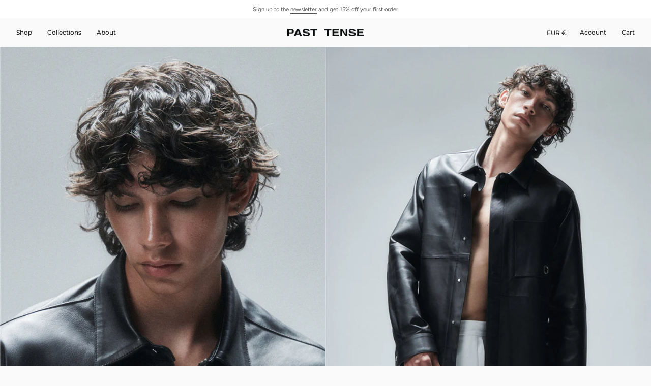

--- FILE ---
content_type: text/html; charset=utf-8
request_url: https://www.past-tense-studio.com/pages/size-chart-crewneck-sweatshirt
body_size: 29024
content:
<!doctype html>
<html class="no-js no-touch supports-no-cookies" lang="en">
<head>
  <meta charset="UTF-8">
  <meta http-equiv="X-UA-Compatible" content="IE=edge">
  <meta name="viewport" content="width=device-width, initial-scale=1.0">
  <meta name="theme-color" content="#fafafa">
  <link rel="canonical" href="https://www.past-tense-studio.com/pages/size-chart-crewneck-sweatshirt">
  <link rel="preconnect" href="https://cdn.shopify.com" crossorigin>
  <!-- ======================= Broadcast Theme V5.4.0 ========================= --><link rel="preconnect" href="https://fonts.shopifycdn.com" crossorigin><link href="//www.past-tense-studio.com/cdn/shop/t/22/assets/theme.css?v=122141802135456749421723711692" as="style" rel="preload">
  <link href="//www.past-tense-studio.com/cdn/shop/t/22/assets/vendor.js?v=152754676678534273481723711692" as="script" rel="preload">
  <link href="//www.past-tense-studio.com/cdn/shop/t/22/assets/theme.js?v=44245258777923388021723711692" as="script" rel="preload">
<style data-shopify>.loading { position: fixed; top: 0; left: 0; z-index: 99999; width: 100%; height: 100%; background: var(--bg); transition: opacity 0.2s ease-out, visibility 0.2s ease-out; }
    body.is-loaded .loading { opacity: 0; visibility: hidden; pointer-events: none; }
    .loading__image__holder { position: absolute; top: 0; left: 0; width: 100%; height: 100%; font-size: 0; display: flex; align-items: center; justify-content: center; }
    .loading__image__holder:nth-child(2) { opacity: 0; }
    .loading__image { max-width: 100px; max-height: 100px; object-fit: contain; }
    .loading--animate .loading__image__holder:nth-child(1) { animation: pulse1 2s infinite ease-in-out; }
    .loading--animate .loading__image__holder:nth-child(2) { animation: pulse2 2s infinite ease-in-out; }
    @keyframes pulse1 {
      0% { opacity: 1; }
      50% { opacity: 0; }
      100% { opacity: 1; }
    }
    @keyframes pulse2 {
      0% { opacity: 0; }
      50% { opacity: 1; }
      100% { opacity: 0; }
    }</style>
    <link rel="icon" type="image/png" href="//www.past-tense-studio.com/cdn/shop/files/Favicon_logo.png?crop=center&height=32&v=1683800852&width=32">
  

  <!-- Title and description ================================================ -->
  
  <title>
    
    Size Chart Crewneck Sweatshirt
    
    
    
      &ndash; Past Tense
    
  </title>

  
    <meta name="description" content="Size XS S M L XL LENGHT (cm) 68.5 70 71.5 73 74.5 CHEST WIDTH (cm) 57.5 59.5 61.5 63.5 65.5 SHOULDER (cm) 52 53.5 55 56.5 58 BOTTOM WIDTH (cm) 50.5 52.5 54.5 56.5 58.5 SLEEVE LENGHT (cm) 62 63 64 65 66">
  

  <meta property="og:site_name" content="Past Tense">
<meta property="og:url" content="https://www.past-tense-studio.com/pages/size-chart-crewneck-sweatshirt">
<meta property="og:title" content="Size Chart Crewneck Sweatshirt">
<meta property="og:type" content="website">
<meta property="og:description" content="Size XS S M L XL LENGHT (cm) 68.5 70 71.5 73 74.5 CHEST WIDTH (cm) 57.5 59.5 61.5 63.5 65.5 SHOULDER (cm) 52 53.5 55 56.5 58 BOTTOM WIDTH (cm) 50.5 52.5 54.5 56.5 58.5 SLEEVE LENGHT (cm) 62 63 64 65 66"><meta property="og:image" content="http://www.past-tense-studio.com/cdn/shop/files/Logo_Blk_Wide.png?v=1683819782">
  <meta property="og:image:secure_url" content="https://www.past-tense-studio.com/cdn/shop/files/Logo_Blk_Wide.png?v=1683819782">
  <meta property="og:image:width" content="2500">
  <meta property="og:image:height" content="1309"><meta name="twitter:card" content="summary_large_image">
<meta name="twitter:title" content="Size Chart Crewneck Sweatshirt">
<meta name="twitter:description" content="Size XS S M L XL LENGHT (cm) 68.5 70 71.5 73 74.5 CHEST WIDTH (cm) 57.5 59.5 61.5 63.5 65.5 SHOULDER (cm) 52 53.5 55 56.5 58 BOTTOM WIDTH (cm) 50.5 52.5 54.5 56.5 58.5 SLEEVE LENGHT (cm) 62 63 64 65 66">

  <!-- CSS ================================================================== -->

  <link href="//www.past-tense-studio.com/cdn/shop/t/22/assets/font-settings.css?v=105716728310574833481759344470" rel="stylesheet" type="text/css" media="all" />

  
<style data-shopify>

:root {--scrollbar-width: 0px;





--COLOR-VIDEO-BG: #ededed;
--COLOR-BG-BRIGHTER: #ededed;--COLOR-BG: #fafafa;--COLOR-BG-ALPHA-25: rgba(250, 250, 250, 0.25);
--COLOR-BG-TRANSPARENT: rgba(250, 250, 250, 0);
--COLOR-BG-SECONDARY: #F7F9FA;
--COLOR-BG-SECONDARY-LIGHTEN: #ffffff;
--COLOR-BG-RGB: 250, 250, 250;

--COLOR-TEXT-DARK: #000000;
--COLOR-TEXT: #212121;
--COLOR-TEXT-LIGHT: #626262;


/* === Opacity shades of grey ===*/
--COLOR-A5:  rgba(33, 33, 33, 0.05);
--COLOR-A10: rgba(33, 33, 33, 0.1);
--COLOR-A15: rgba(33, 33, 33, 0.15);
--COLOR-A20: rgba(33, 33, 33, 0.2);
--COLOR-A25: rgba(33, 33, 33, 0.25);
--COLOR-A30: rgba(33, 33, 33, 0.3);
--COLOR-A35: rgba(33, 33, 33, 0.35);
--COLOR-A40: rgba(33, 33, 33, 0.4);
--COLOR-A45: rgba(33, 33, 33, 0.45);
--COLOR-A50: rgba(33, 33, 33, 0.5);
--COLOR-A55: rgba(33, 33, 33, 0.55);
--COLOR-A60: rgba(33, 33, 33, 0.6);
--COLOR-A65: rgba(33, 33, 33, 0.65);
--COLOR-A70: rgba(33, 33, 33, 0.7);
--COLOR-A75: rgba(33, 33, 33, 0.75);
--COLOR-A80: rgba(33, 33, 33, 0.8);
--COLOR-A85: rgba(33, 33, 33, 0.85);
--COLOR-A90: rgba(33, 33, 33, 0.9);
--COLOR-A95: rgba(33, 33, 33, 0.95);

--COLOR-BORDER: rgb(240, 240, 240);
--COLOR-BORDER-LIGHT: #f4f4f4;
--COLOR-BORDER-HAIRLINE: #f2f2f2;
--COLOR-BORDER-DARK: #bdbdbd;/* === Bright color ===*/
--COLOR-PRIMARY: #fafafa;
--COLOR-PRIMARY-HOVER: #d9d0d0;
--COLOR-PRIMARY-FADE: rgba(250, 250, 250, 0.05);
--COLOR-PRIMARY-FADE-HOVER: rgba(250, 250, 250, 0.1);
--COLOR-PRIMARY-LIGHT: #ffffff;--COLOR-PRIMARY-OPPOSITE: #000000;



/* === link Color ===*/
--COLOR-LINK: #212121;
--COLOR-LINK-HOVER: rgba(33, 33, 33, 0.7);
--COLOR-LINK-FADE: rgba(33, 33, 33, 0.05);
--COLOR-LINK-FADE-HOVER: rgba(33, 33, 33, 0.1);--COLOR-LINK-OPPOSITE: #ffffff;


/* === Product grid sale tags ===*/
--COLOR-SALE-BG: #f9dee5;
--COLOR-SALE-TEXT: #af7b88;--COLOR-SALE-TEXT-SECONDARY: #f9dee5;

/* === Product grid badges ===*/
--COLOR-BADGE-BG: #9c9999;
--COLOR-BADGE-TEXT: #ffffff;

/* === Product sale color ===*/
--COLOR-SALE: #d20000;

/* === Gray background on Product grid items ===*/--filter-bg: 1.0;/* === Helper colors for form error states ===*/
--COLOR-ERROR: #721C24;
--COLOR-ERROR-BG: #F8D7DA;
--COLOR-ERROR-BORDER: #F5C6CB;



  --RADIUS: 0px;
  --RADIUS-SELECT: 0px;

--COLOR-HEADER-BG: #fafafa;--COLOR-HEADER-BG-TRANSPARENT: rgba(250, 250, 250, 0);
--COLOR-HEADER-LINK: #212121;
--COLOR-HEADER-LINK-HOVER: rgba(33, 33, 33, 0.7);

--COLOR-MENU-BG: #fafafa;
--COLOR-MENU-LINK: #212121;
--COLOR-MENU-LINK-HOVER: rgba(33, 33, 33, 0.7);
--COLOR-SUBMENU-BG: #fafafa;
--COLOR-SUBMENU-LINK: #212121;
--COLOR-SUBMENU-LINK-HOVER: rgba(33, 33, 33, 0.7);
--COLOR-SUBMENU-TEXT-LIGHT: #626262;
--COLOR-MENU-TRANSPARENT: #ffffff;
--COLOR-MENU-TRANSPARENT-HOVER: rgba(255, 255, 255, 0.7);--COLOR-FOOTER-BG: #ffffff;
--COLOR-FOOTER-BG-HAIRLINE: #f7f7f7;
--COLOR-FOOTER-TEXT: #212121;
--COLOR-FOOTER-TEXT-A35: rgba(33, 33, 33, 0.35);
--COLOR-FOOTER-TEXT-A75: rgba(33, 33, 33, 0.75);
--COLOR-FOOTER-LINK: #212121;
--COLOR-FOOTER-LINK-HOVER: rgba(33, 33, 33, 0.7);
--COLOR-FOOTER-BORDER: #212121;

--TRANSPARENT: rgba(255, 255, 255, 0);

/* === Default overlay opacity ===*/
--overlay-opacity: 0;
--underlay-opacity: 1;
--underlay-bg: rgba(0,0,0,0.4);

/* === Custom Cursor ===*/
--ICON-ZOOM-IN: url( "//www.past-tense-studio.com/cdn/shop/t/22/assets/icon-zoom-in.svg?v=182473373117644429561723711692" );
--ICON-ZOOM-OUT: url( "//www.past-tense-studio.com/cdn/shop/t/22/assets/icon-zoom-out.svg?v=101497157853986683871723711692" );

/* === Custom Icons ===*/


  
  --ICON-ADD-BAG: url( "//www.past-tense-studio.com/cdn/shop/t/22/assets/icon-add-bag.svg?v=23763382405227654651723711692" );
  --ICON-ADD-CART: url( "//www.past-tense-studio.com/cdn/shop/t/22/assets/icon-add-cart.svg?v=3962293684743587821723711692" );
  --ICON-ARROW-LEFT: url( "//www.past-tense-studio.com/cdn/shop/t/22/assets/icon-arrow-left.svg?v=136066145774695772731723711692" );
  --ICON-ARROW-RIGHT: url( "//www.past-tense-studio.com/cdn/shop/t/22/assets/icon-arrow-right.svg?v=150928298113663093401723711692" );
  --ICON-SELECT: url("//www.past-tense-studio.com/cdn/shop/t/22/assets/icon-select.svg?v=167170173659852274001723711692");


--PRODUCT-GRID-ASPECT-RATIO: 150.0%;

/* === Typography ===*/
--FONT-WEIGHT-BODY: 400;
--FONT-WEIGHT-BODY-BOLD: 500;

--FONT-STACK-BODY: Figtree, sans-serif;
--FONT-STYLE-BODY: normal;
--FONT-STYLE-BODY-ITALIC: italic;
--FONT-ADJUST-BODY: 0.8;

--LETTER-SPACING-BODY: 0.0em;

--FONT-WEIGHT-HEADING: 400;
--FONT-WEIGHT-HEADING-BOLD: 500;

--FONT-UPPERCASE-HEADING: none;
--LETTER-SPACING-HEADING: 0.0em;

--FONT-STACK-HEADING: Montserrat, sans-serif;
--FONT-STYLE-HEADING: normal;
--FONT-STYLE-HEADING-ITALIC: italic;
--FONT-ADJUST-HEADING: 0.6;

--FONT-WEIGHT-SUBHEADING: 400;
--FONT-WEIGHT-SUBHEADING-BOLD: 500;

--FONT-STACK-SUBHEADING: Figtree, sans-serif;
--FONT-STYLE-SUBHEADING: normal;
--FONT-STYLE-SUBHEADING-ITALIC: italic;
--FONT-ADJUST-SUBHEADING: 1.0;

--FONT-UPPERCASE-SUBHEADING: uppercase;
--LETTER-SPACING-SUBHEADING: 0.1em;

--FONT-STACK-NAV: Montserrat, sans-serif;
--FONT-STYLE-NAV: normal;
--FONT-STYLE-NAV-ITALIC: italic;
--FONT-ADJUST-NAV: 0.85;

--FONT-WEIGHT-NAV: 400;
--FONT-WEIGHT-NAV-BOLD: 500;

--LETTER-SPACING-NAV: 0.0em;

--FONT-SIZE-BASE: 0.8rem;
--FONT-SIZE-BASE-PERCENT: 0.8;

/* === Parallax ===*/
--PARALLAX-STRENGTH-MIN: 145.0%;
--PARALLAX-STRENGTH-MAX: 155.0%;--COLUMNS: 4;
--COLUMNS-MEDIUM: 3;
--COLUMNS-SMALL: 2;
--COLUMNS-MOBILE: 1;--LAYOUT-OUTER: 32px;
  --LAYOUT-GUTTER: 32px;
  --LAYOUT-OUTER-MEDIUM: 22px;
  --LAYOUT-GUTTER-MEDIUM: 22px;
  --LAYOUT-OUTER-SMALL: 16px;
  --LAYOUT-GUTTER-SMALL: 16px;--base-animation-delay: 0ms;
--line-height-normal: 1.375; /* Equals to line-height: normal; */--SIDEBAR-WIDTH: 270px;
  --SIDEBAR-WIDTH-MEDIUM: 258px;--DRAWER-WIDTH: 380px;--ICON-STROKE-WIDTH: 1px;/* === Button General ===*/
--BTN-FONT-STACK: Helvetica, Arial, sans-serif;
--BTN-FONT-WEIGHT: 400;
--BTN-FONT-STYLE: normal;
--BTN-FONT-SIZE: 10px;

--BTN-LETTER-SPACING: 0.1em;
--BTN-UPPERCASE: uppercase;
--BTN-TEXT-ARROW-OFFSET: -1px;

/* === Button Primary ===*/
--BTN-PRIMARY-BORDER-COLOR: #212121;
--BTN-PRIMARY-BG-COLOR: #212121;
--BTN-PRIMARY-TEXT-COLOR: #ffffff;


  --BTN-PRIMARY-BG-COLOR-BRIGHTER: #3b3b3b;


/* === Button Secondary ===*/
--BTN-SECONDARY-BORDER-COLOR: #ffffff;
--BTN-SECONDARY-BG-COLOR: #08c602;
--BTN-SECONDARY-TEXT-COLOR: #ffffff;


  --BTN-SECONDARY-BG-COLOR-BRIGHTER: #07ad02;


/* === Button White ===*/
--TEXT-BTN-BORDER-WHITE: #fff;
--TEXT-BTN-BG-WHITE: #fff;
--TEXT-BTN-WHITE: #000;
--TEXT-BTN-BG-WHITE-BRIGHTER: #f2f2f2;

/* === Button Black ===*/
--TEXT-BTN-BG-BLACK: #000;
--TEXT-BTN-BORDER-BLACK: #000;
--TEXT-BTN-BLACK: #fff;
--TEXT-BTN-BG-BLACK-BRIGHTER: #1a1a1a;

/* === Cart Gradient ===*/


  --FREE-SHIPPING-GRADIENT: linear-gradient(57deg, rgba(250, 250, 250, 1) 23%, rgba(8, 198, 2, 1) 85%);


}

::backdrop {
  --underlay-opacity: 1;
  --underlay-bg: rgba(0,0,0,0.4);
}
</style>


  <link href="//www.past-tense-studio.com/cdn/shop/t/22/assets/theme.css?v=122141802135456749421723711692" rel="stylesheet" type="text/css" media="all" />
<link href="//www.past-tense-studio.com/cdn/shop/t/22/assets/swatches.css?v=157844926215047500451723711692" as="style" rel="preload">
    <link href="//www.past-tense-studio.com/cdn/shop/t/22/assets/swatches.css?v=157844926215047500451723711692" rel="stylesheet" type="text/css" media="all" />
<style data-shopify>.swatches {
    --black: #000000;--white: #FFFFFF;--blank: url(//www.past-tense-studio.com/cdn/shop/files/blank_small.png?v=2638);--taupe: #5a3208;
  }</style>
<script>
    if (window.navigator.userAgent.indexOf('MSIE ') > 0 || window.navigator.userAgent.indexOf('Trident/') > 0) {
      document.documentElement.className = document.documentElement.className + ' ie';

      var scripts = document.getElementsByTagName('script')[0];
      var polyfill = document.createElement("script");
      polyfill.defer = true;
      polyfill.src = "//www.past-tense-studio.com/cdn/shop/t/22/assets/ie11.js?v=144489047535103983231723711692";

      scripts.parentNode.insertBefore(polyfill, scripts);
    } else {
      document.documentElement.className = document.documentElement.className.replace('no-js', 'js');
    }

    document.documentElement.style.setProperty('--scrollbar-width', `${getScrollbarWidth()}px`);

    function getScrollbarWidth() {
      // Creating invisible container
      const outer = document.createElement('div');
      outer.style.visibility = 'hidden';
      outer.style.overflow = 'scroll'; // forcing scrollbar to appear
      outer.style.msOverflowStyle = 'scrollbar'; // needed for WinJS apps
      document.documentElement.appendChild(outer);

      // Creating inner element and placing it in the container
      const inner = document.createElement('div');
      outer.appendChild(inner);

      // Calculating difference between container's full width and the child width
      const scrollbarWidth = outer.offsetWidth - inner.offsetWidth;

      // Removing temporary elements from the DOM
      outer.parentNode.removeChild(outer);

      return scrollbarWidth;
    }

    let root = '/';
    if (root[root.length - 1] !== '/') {
      root = root + '/';
    }

    window.theme = {
      routes: {
        root: root,
        cart_url: '/cart',
        cart_add_url: '/cart/add',
        cart_change_url: '/cart/change',
        product_recommendations_url: '/recommendations/products',
        predictive_search_url: '/search/suggest',
        addresses_url: '/account/addresses'
      },
      assets: {
        photoswipe: '//www.past-tense-studio.com/cdn/shop/t/22/assets/photoswipe.js?v=162613001030112971491723711692',
        smoothscroll: '//www.past-tense-studio.com/cdn/shop/t/22/assets/smoothscroll.js?v=37906625415260927261723711692',
      },
      strings: {
        addToCart: "Add to cart",
        cartAcceptanceError: "You must accept our terms and conditions.",
        soldOut: "Sold out",
        from: "From",
        preOrder: "Pre-order",
        sale: "Sale",
        subscription: "Subscription",
        unavailable: "Unavailable",
        unitPrice: "Unit price",
        unitPriceSeparator: "per",
        shippingCalcSubmitButton: "Calculate shipping",
        shippingCalcSubmitButtonDisabled: "Calculating...",
        selectValue: "Select value",
        selectColor: "Select color",
        oneColor: "color",
        otherColor: "colors",
        upsellAddToCart: "Add",
        free: "Free",
        swatchesColor: "Color, Colour"
      },
      settings: {
        customerLoggedIn: null ? true : false,
        cartDrawerEnabled: true,
        enableQuickAdd: false,
        enableAnimations: true,
        variantOnSale: true,
      },
      sliderArrows: {
        prev: '<button type="button" class="slider__button slider__button--prev" data-button-arrow data-button-prev>' + "Previous" + '</button>',
        next: '<button type="button" class="slider__button slider__button--next" data-button-arrow data-button-next>' + "Next" + '</button>',
      },
      moneyFormat: false ? "€{{amount_no_decimals}} EUR" : "€{{amount_no_decimals}}",
      moneyWithoutCurrencyFormat: "€{{amount_no_decimals}}",
      moneyWithCurrencyFormat: "€{{amount_no_decimals}} EUR",
      subtotal: 0,
      info: {
        name: 'broadcast'
      },
      version: '5.4.0'
    };

    let windowInnerHeight = window.innerHeight;
    document.documentElement.style.setProperty('--full-height', `${windowInnerHeight}px`);
    document.documentElement.style.setProperty('--three-quarters', `${windowInnerHeight * 0.75}px`);
    document.documentElement.style.setProperty('--two-thirds', `${windowInnerHeight * 0.66}px`);
    document.documentElement.style.setProperty('--one-half', `${windowInnerHeight * 0.5}px`);
    document.documentElement.style.setProperty('--one-third', `${windowInnerHeight * 0.33}px`);
    document.documentElement.style.setProperty('--one-fifth', `${windowInnerHeight * 0.2}px`);
  </script>

  
    <script src="//www.past-tense-studio.com/cdn/shopifycloud/storefront/assets/themes_support/shopify_common-5f594365.js" defer="defer"></script>
  

  <!-- Theme Javascript ============================================================== -->
  <script src="//www.past-tense-studio.com/cdn/shop/t/22/assets/vendor.js?v=152754676678534273481723711692" defer="defer"></script>
  <script src="//www.past-tense-studio.com/cdn/shop/t/22/assets/theme.js?v=44245258777923388021723711692" defer="defer"></script><!-- Shopify app scripts =========================================================== -->

  <script>window.performance && window.performance.mark && window.performance.mark('shopify.content_for_header.start');</script><meta name="google-site-verification" content="0J7AjT32um7ZpL4ZffonIxl0KHOfM5k1RO0fdnl2cOk">
<meta name="facebook-domain-verification" content="6gd2rfjt6lo3qxv8cgmmfkycljhhnx">
<meta id="shopify-digital-wallet" name="shopify-digital-wallet" content="/67317694775/digital_wallets/dialog">
<meta name="shopify-checkout-api-token" content="bf1069a06a65873607b36750db2a83f5">
<link rel="alternate" hreflang="x-default" href="https://www.past-tense-studio.com/pages/size-chart-crewneck-sweatshirt">
<link rel="alternate" hreflang="en" href="https://www.past-tense-studio.com/pages/size-chart-crewneck-sweatshirt">
<link rel="alternate" hreflang="en-SE" href="https://www.past-tense-studio.com/en-se/pages/size-chart-crewneck-sweatshirt">
<link rel="alternate" hreflang="en-GB" href="https://www.past-tense-studio.com/en-gb/pages/size-chart-crewneck-sweatshirt">
<script async="async" src="/checkouts/internal/preloads.js?locale=en-FR"></script>
<link rel="preconnect" href="https://shop.app" crossorigin="anonymous">
<script async="async" src="https://shop.app/checkouts/internal/preloads.js?locale=en-FR&shop_id=67317694775" crossorigin="anonymous"></script>
<script id="apple-pay-shop-capabilities" type="application/json">{"shopId":67317694775,"countryCode":"SE","currencyCode":"EUR","merchantCapabilities":["supports3DS"],"merchantId":"gid:\/\/shopify\/Shop\/67317694775","merchantName":"Past Tense","requiredBillingContactFields":["postalAddress","email","phone"],"requiredShippingContactFields":["postalAddress","email","phone"],"shippingType":"shipping","supportedNetworks":["visa","maestro","masterCard","amex"],"total":{"type":"pending","label":"Past Tense","amount":"1.00"},"shopifyPaymentsEnabled":true,"supportsSubscriptions":true}</script>
<script id="shopify-features" type="application/json">{"accessToken":"bf1069a06a65873607b36750db2a83f5","betas":["rich-media-storefront-analytics"],"domain":"www.past-tense-studio.com","predictiveSearch":true,"shopId":67317694775,"locale":"en"}</script>
<script>var Shopify = Shopify || {};
Shopify.shop = "past-tense-studio.myshopify.com";
Shopify.locale = "en";
Shopify.currency = {"active":"EUR","rate":"1.0"};
Shopify.country = "FR";
Shopify.theme = {"name":"AW24 Launch","id":171911348564,"schema_name":"Broadcast","schema_version":"5.4.0","theme_store_id":868,"role":"main"};
Shopify.theme.handle = "null";
Shopify.theme.style = {"id":null,"handle":null};
Shopify.cdnHost = "www.past-tense-studio.com/cdn";
Shopify.routes = Shopify.routes || {};
Shopify.routes.root = "/";</script>
<script type="module">!function(o){(o.Shopify=o.Shopify||{}).modules=!0}(window);</script>
<script>!function(o){function n(){var o=[];function n(){o.push(Array.prototype.slice.apply(arguments))}return n.q=o,n}var t=o.Shopify=o.Shopify||{};t.loadFeatures=n(),t.autoloadFeatures=n()}(window);</script>
<script>
  window.ShopifyPay = window.ShopifyPay || {};
  window.ShopifyPay.apiHost = "shop.app\/pay";
  window.ShopifyPay.redirectState = null;
</script>
<script id="shop-js-analytics" type="application/json">{"pageType":"page"}</script>
<script defer="defer" async type="module" src="//www.past-tense-studio.com/cdn/shopifycloud/shop-js/modules/v2/client.init-shop-cart-sync_BdyHc3Nr.en.esm.js"></script>
<script defer="defer" async type="module" src="//www.past-tense-studio.com/cdn/shopifycloud/shop-js/modules/v2/chunk.common_Daul8nwZ.esm.js"></script>
<script type="module">
  await import("//www.past-tense-studio.com/cdn/shopifycloud/shop-js/modules/v2/client.init-shop-cart-sync_BdyHc3Nr.en.esm.js");
await import("//www.past-tense-studio.com/cdn/shopifycloud/shop-js/modules/v2/chunk.common_Daul8nwZ.esm.js");

  window.Shopify.SignInWithShop?.initShopCartSync?.({"fedCMEnabled":true,"windoidEnabled":true});

</script>
<script>
  window.Shopify = window.Shopify || {};
  if (!window.Shopify.featureAssets) window.Shopify.featureAssets = {};
  window.Shopify.featureAssets['shop-js'] = {"shop-cart-sync":["modules/v2/client.shop-cart-sync_QYOiDySF.en.esm.js","modules/v2/chunk.common_Daul8nwZ.esm.js"],"init-fed-cm":["modules/v2/client.init-fed-cm_DchLp9rc.en.esm.js","modules/v2/chunk.common_Daul8nwZ.esm.js"],"shop-button":["modules/v2/client.shop-button_OV7bAJc5.en.esm.js","modules/v2/chunk.common_Daul8nwZ.esm.js"],"init-windoid":["modules/v2/client.init-windoid_DwxFKQ8e.en.esm.js","modules/v2/chunk.common_Daul8nwZ.esm.js"],"shop-cash-offers":["modules/v2/client.shop-cash-offers_DWtL6Bq3.en.esm.js","modules/v2/chunk.common_Daul8nwZ.esm.js","modules/v2/chunk.modal_CQq8HTM6.esm.js"],"shop-toast-manager":["modules/v2/client.shop-toast-manager_CX9r1SjA.en.esm.js","modules/v2/chunk.common_Daul8nwZ.esm.js"],"init-shop-email-lookup-coordinator":["modules/v2/client.init-shop-email-lookup-coordinator_UhKnw74l.en.esm.js","modules/v2/chunk.common_Daul8nwZ.esm.js"],"pay-button":["modules/v2/client.pay-button_DzxNnLDY.en.esm.js","modules/v2/chunk.common_Daul8nwZ.esm.js"],"avatar":["modules/v2/client.avatar_BTnouDA3.en.esm.js"],"init-shop-cart-sync":["modules/v2/client.init-shop-cart-sync_BdyHc3Nr.en.esm.js","modules/v2/chunk.common_Daul8nwZ.esm.js"],"shop-login-button":["modules/v2/client.shop-login-button_D8B466_1.en.esm.js","modules/v2/chunk.common_Daul8nwZ.esm.js","modules/v2/chunk.modal_CQq8HTM6.esm.js"],"init-customer-accounts-sign-up":["modules/v2/client.init-customer-accounts-sign-up_C8fpPm4i.en.esm.js","modules/v2/client.shop-login-button_D8B466_1.en.esm.js","modules/v2/chunk.common_Daul8nwZ.esm.js","modules/v2/chunk.modal_CQq8HTM6.esm.js"],"init-shop-for-new-customer-accounts":["modules/v2/client.init-shop-for-new-customer-accounts_CVTO0Ztu.en.esm.js","modules/v2/client.shop-login-button_D8B466_1.en.esm.js","modules/v2/chunk.common_Daul8nwZ.esm.js","modules/v2/chunk.modal_CQq8HTM6.esm.js"],"init-customer-accounts":["modules/v2/client.init-customer-accounts_dRgKMfrE.en.esm.js","modules/v2/client.shop-login-button_D8B466_1.en.esm.js","modules/v2/chunk.common_Daul8nwZ.esm.js","modules/v2/chunk.modal_CQq8HTM6.esm.js"],"shop-follow-button":["modules/v2/client.shop-follow-button_CkZpjEct.en.esm.js","modules/v2/chunk.common_Daul8nwZ.esm.js","modules/v2/chunk.modal_CQq8HTM6.esm.js"],"lead-capture":["modules/v2/client.lead-capture_BntHBhfp.en.esm.js","modules/v2/chunk.common_Daul8nwZ.esm.js","modules/v2/chunk.modal_CQq8HTM6.esm.js"],"checkout-modal":["modules/v2/client.checkout-modal_CfxcYbTm.en.esm.js","modules/v2/chunk.common_Daul8nwZ.esm.js","modules/v2/chunk.modal_CQq8HTM6.esm.js"],"shop-login":["modules/v2/client.shop-login_Da4GZ2H6.en.esm.js","modules/v2/chunk.common_Daul8nwZ.esm.js","modules/v2/chunk.modal_CQq8HTM6.esm.js"],"payment-terms":["modules/v2/client.payment-terms_MV4M3zvL.en.esm.js","modules/v2/chunk.common_Daul8nwZ.esm.js","modules/v2/chunk.modal_CQq8HTM6.esm.js"]};
</script>
<script id="__st">var __st={"a":67317694775,"offset":3600,"reqid":"0f895f88-fd5b-49c4-ba83-5199d9f68e26-1769026130","pageurl":"www.past-tense-studio.com\/pages\/size-chart-crewneck-sweatshirt","s":"pages-120070242644","u":"0121dd38ad0c","p":"page","rtyp":"page","rid":120070242644};</script>
<script>window.ShopifyPaypalV4VisibilityTracking = true;</script>
<script id="form-persister">!function(){'use strict';const t='contact',e='new_comment',n=[[t,t],['blogs',e],['comments',e],[t,'customer']],o='password',r='form_key',c=['recaptcha-v3-token','g-recaptcha-response','h-captcha-response',o],s=()=>{try{return window.sessionStorage}catch{return}},i='__shopify_v',u=t=>t.elements[r],a=function(){const t=[...n].map((([t,e])=>`form[action*='/${t}']:not([data-nocaptcha='true']) input[name='form_type'][value='${e}']`)).join(',');var e;return e=t,()=>e?[...document.querySelectorAll(e)].map((t=>t.form)):[]}();function m(t){const e=u(t);a().includes(t)&&(!e||!e.value)&&function(t){try{if(!s())return;!function(t){const e=s();if(!e)return;const n=u(t);if(!n)return;const o=n.value;o&&e.removeItem(o)}(t);const e=Array.from(Array(32),(()=>Math.random().toString(36)[2])).join('');!function(t,e){u(t)||t.append(Object.assign(document.createElement('input'),{type:'hidden',name:r})),t.elements[r].value=e}(t,e),function(t,e){const n=s();if(!n)return;const r=[...t.querySelectorAll(`input[type='${o}']`)].map((({name:t})=>t)),u=[...c,...r],a={};for(const[o,c]of new FormData(t).entries())u.includes(o)||(a[o]=c);n.setItem(e,JSON.stringify({[i]:1,action:t.action,data:a}))}(t,e)}catch(e){console.error('failed to persist form',e)}}(t)}const f=t=>{if('true'===t.dataset.persistBound)return;const e=function(t,e){const n=function(t){return'function'==typeof t.submit?t.submit:HTMLFormElement.prototype.submit}(t).bind(t);return function(){let t;return()=>{t||(t=!0,(()=>{try{e(),n()}catch(t){(t=>{console.error('form submit failed',t)})(t)}})(),setTimeout((()=>t=!1),250))}}()}(t,(()=>{m(t)}));!function(t,e){if('function'==typeof t.submit&&'function'==typeof e)try{t.submit=e}catch{}}(t,e),t.addEventListener('submit',(t=>{t.preventDefault(),e()})),t.dataset.persistBound='true'};!function(){function t(t){const e=(t=>{const e=t.target;return e instanceof HTMLFormElement?e:e&&e.form})(t);e&&m(e)}document.addEventListener('submit',t),document.addEventListener('DOMContentLoaded',(()=>{const e=a();for(const t of e)f(t);var n;n=document.body,new window.MutationObserver((t=>{for(const e of t)if('childList'===e.type&&e.addedNodes.length)for(const t of e.addedNodes)1===t.nodeType&&'FORM'===t.tagName&&a().includes(t)&&f(t)})).observe(n,{childList:!0,subtree:!0,attributes:!1}),document.removeEventListener('submit',t)}))}()}();</script>
<script integrity="sha256-4kQ18oKyAcykRKYeNunJcIwy7WH5gtpwJnB7kiuLZ1E=" data-source-attribution="shopify.loadfeatures" defer="defer" src="//www.past-tense-studio.com/cdn/shopifycloud/storefront/assets/storefront/load_feature-a0a9edcb.js" crossorigin="anonymous"></script>
<script crossorigin="anonymous" defer="defer" src="//www.past-tense-studio.com/cdn/shopifycloud/storefront/assets/shopify_pay/storefront-65b4c6d7.js?v=20250812"></script>
<script data-source-attribution="shopify.dynamic_checkout.dynamic.init">var Shopify=Shopify||{};Shopify.PaymentButton=Shopify.PaymentButton||{isStorefrontPortableWallets:!0,init:function(){window.Shopify.PaymentButton.init=function(){};var t=document.createElement("script");t.src="https://www.past-tense-studio.com/cdn/shopifycloud/portable-wallets/latest/portable-wallets.en.js",t.type="module",document.head.appendChild(t)}};
</script>
<script data-source-attribution="shopify.dynamic_checkout.buyer_consent">
  function portableWalletsHideBuyerConsent(e){var t=document.getElementById("shopify-buyer-consent"),n=document.getElementById("shopify-subscription-policy-button");t&&n&&(t.classList.add("hidden"),t.setAttribute("aria-hidden","true"),n.removeEventListener("click",e))}function portableWalletsShowBuyerConsent(e){var t=document.getElementById("shopify-buyer-consent"),n=document.getElementById("shopify-subscription-policy-button");t&&n&&(t.classList.remove("hidden"),t.removeAttribute("aria-hidden"),n.addEventListener("click",e))}window.Shopify?.PaymentButton&&(window.Shopify.PaymentButton.hideBuyerConsent=portableWalletsHideBuyerConsent,window.Shopify.PaymentButton.showBuyerConsent=portableWalletsShowBuyerConsent);
</script>
<script data-source-attribution="shopify.dynamic_checkout.cart.bootstrap">document.addEventListener("DOMContentLoaded",(function(){function t(){return document.querySelector("shopify-accelerated-checkout-cart, shopify-accelerated-checkout")}if(t())Shopify.PaymentButton.init();else{new MutationObserver((function(e,n){t()&&(Shopify.PaymentButton.init(),n.disconnect())})).observe(document.body,{childList:!0,subtree:!0})}}));
</script>
<link id="shopify-accelerated-checkout-styles" rel="stylesheet" media="screen" href="https://www.past-tense-studio.com/cdn/shopifycloud/portable-wallets/latest/accelerated-checkout-backwards-compat.css" crossorigin="anonymous">
<style id="shopify-accelerated-checkout-cart">
        #shopify-buyer-consent {
  margin-top: 1em;
  display: inline-block;
  width: 100%;
}

#shopify-buyer-consent.hidden {
  display: none;
}

#shopify-subscription-policy-button {
  background: none;
  border: none;
  padding: 0;
  text-decoration: underline;
  font-size: inherit;
  cursor: pointer;
}

#shopify-subscription-policy-button::before {
  box-shadow: none;
}

      </style>

<script>window.performance && window.performance.mark && window.performance.mark('shopify.content_for_header.end');</script>

<!-- BEGIN app block: shopify://apps/klaviyo-email-marketing-sms/blocks/klaviyo-onsite-embed/2632fe16-c075-4321-a88b-50b567f42507 -->












  <script async src="https://static.klaviyo.com/onsite/js/XnDVvx/klaviyo.js?company_id=XnDVvx"></script>
  <script>!function(){if(!window.klaviyo){window._klOnsite=window._klOnsite||[];try{window.klaviyo=new Proxy({},{get:function(n,i){return"push"===i?function(){var n;(n=window._klOnsite).push.apply(n,arguments)}:function(){for(var n=arguments.length,o=new Array(n),w=0;w<n;w++)o[w]=arguments[w];var t="function"==typeof o[o.length-1]?o.pop():void 0,e=new Promise((function(n){window._klOnsite.push([i].concat(o,[function(i){t&&t(i),n(i)}]))}));return e}}})}catch(n){window.klaviyo=window.klaviyo||[],window.klaviyo.push=function(){var n;(n=window._klOnsite).push.apply(n,arguments)}}}}();</script>

  




  <script>
    window.klaviyoReviewsProductDesignMode = false
  </script>







<!-- END app block --><link href="https://monorail-edge.shopifysvc.com" rel="dns-prefetch">
<script>(function(){if ("sendBeacon" in navigator && "performance" in window) {try {var session_token_from_headers = performance.getEntriesByType('navigation')[0].serverTiming.find(x => x.name == '_s').description;} catch {var session_token_from_headers = undefined;}var session_cookie_matches = document.cookie.match(/_shopify_s=([^;]*)/);var session_token_from_cookie = session_cookie_matches && session_cookie_matches.length === 2 ? session_cookie_matches[1] : "";var session_token = session_token_from_headers || session_token_from_cookie || "";function handle_abandonment_event(e) {var entries = performance.getEntries().filter(function(entry) {return /monorail-edge.shopifysvc.com/.test(entry.name);});if (!window.abandonment_tracked && entries.length === 0) {window.abandonment_tracked = true;var currentMs = Date.now();var navigation_start = performance.timing.navigationStart;var payload = {shop_id: 67317694775,url: window.location.href,navigation_start,duration: currentMs - navigation_start,session_token,page_type: "page"};window.navigator.sendBeacon("https://monorail-edge.shopifysvc.com/v1/produce", JSON.stringify({schema_id: "online_store_buyer_site_abandonment/1.1",payload: payload,metadata: {event_created_at_ms: currentMs,event_sent_at_ms: currentMs}}));}}window.addEventListener('pagehide', handle_abandonment_event);}}());</script>
<script id="web-pixels-manager-setup">(function e(e,d,r,n,o){if(void 0===o&&(o={}),!Boolean(null===(a=null===(i=window.Shopify)||void 0===i?void 0:i.analytics)||void 0===a?void 0:a.replayQueue)){var i,a;window.Shopify=window.Shopify||{};var t=window.Shopify;t.analytics=t.analytics||{};var s=t.analytics;s.replayQueue=[],s.publish=function(e,d,r){return s.replayQueue.push([e,d,r]),!0};try{self.performance.mark("wpm:start")}catch(e){}var l=function(){var e={modern:/Edge?\/(1{2}[4-9]|1[2-9]\d|[2-9]\d{2}|\d{4,})\.\d+(\.\d+|)|Firefox\/(1{2}[4-9]|1[2-9]\d|[2-9]\d{2}|\d{4,})\.\d+(\.\d+|)|Chrom(ium|e)\/(9{2}|\d{3,})\.\d+(\.\d+|)|(Maci|X1{2}).+ Version\/(15\.\d+|(1[6-9]|[2-9]\d|\d{3,})\.\d+)([,.]\d+|)( \(\w+\)|)( Mobile\/\w+|) Safari\/|Chrome.+OPR\/(9{2}|\d{3,})\.\d+\.\d+|(CPU[ +]OS|iPhone[ +]OS|CPU[ +]iPhone|CPU IPhone OS|CPU iPad OS)[ +]+(15[._]\d+|(1[6-9]|[2-9]\d|\d{3,})[._]\d+)([._]\d+|)|Android:?[ /-](13[3-9]|1[4-9]\d|[2-9]\d{2}|\d{4,})(\.\d+|)(\.\d+|)|Android.+Firefox\/(13[5-9]|1[4-9]\d|[2-9]\d{2}|\d{4,})\.\d+(\.\d+|)|Android.+Chrom(ium|e)\/(13[3-9]|1[4-9]\d|[2-9]\d{2}|\d{4,})\.\d+(\.\d+|)|SamsungBrowser\/([2-9]\d|\d{3,})\.\d+/,legacy:/Edge?\/(1[6-9]|[2-9]\d|\d{3,})\.\d+(\.\d+|)|Firefox\/(5[4-9]|[6-9]\d|\d{3,})\.\d+(\.\d+|)|Chrom(ium|e)\/(5[1-9]|[6-9]\d|\d{3,})\.\d+(\.\d+|)([\d.]+$|.*Safari\/(?![\d.]+ Edge\/[\d.]+$))|(Maci|X1{2}).+ Version\/(10\.\d+|(1[1-9]|[2-9]\d|\d{3,})\.\d+)([,.]\d+|)( \(\w+\)|)( Mobile\/\w+|) Safari\/|Chrome.+OPR\/(3[89]|[4-9]\d|\d{3,})\.\d+\.\d+|(CPU[ +]OS|iPhone[ +]OS|CPU[ +]iPhone|CPU IPhone OS|CPU iPad OS)[ +]+(10[._]\d+|(1[1-9]|[2-9]\d|\d{3,})[._]\d+)([._]\d+|)|Android:?[ /-](13[3-9]|1[4-9]\d|[2-9]\d{2}|\d{4,})(\.\d+|)(\.\d+|)|Mobile Safari.+OPR\/([89]\d|\d{3,})\.\d+\.\d+|Android.+Firefox\/(13[5-9]|1[4-9]\d|[2-9]\d{2}|\d{4,})\.\d+(\.\d+|)|Android.+Chrom(ium|e)\/(13[3-9]|1[4-9]\d|[2-9]\d{2}|\d{4,})\.\d+(\.\d+|)|Android.+(UC? ?Browser|UCWEB|U3)[ /]?(15\.([5-9]|\d{2,})|(1[6-9]|[2-9]\d|\d{3,})\.\d+)\.\d+|SamsungBrowser\/(5\.\d+|([6-9]|\d{2,})\.\d+)|Android.+MQ{2}Browser\/(14(\.(9|\d{2,})|)|(1[5-9]|[2-9]\d|\d{3,})(\.\d+|))(\.\d+|)|K[Aa][Ii]OS\/(3\.\d+|([4-9]|\d{2,})\.\d+)(\.\d+|)/},d=e.modern,r=e.legacy,n=navigator.userAgent;return n.match(d)?"modern":n.match(r)?"legacy":"unknown"}(),u="modern"===l?"modern":"legacy",c=(null!=n?n:{modern:"",legacy:""})[u],f=function(e){return[e.baseUrl,"/wpm","/b",e.hashVersion,"modern"===e.buildTarget?"m":"l",".js"].join("")}({baseUrl:d,hashVersion:r,buildTarget:u}),m=function(e){var d=e.version,r=e.bundleTarget,n=e.surface,o=e.pageUrl,i=e.monorailEndpoint;return{emit:function(e){var a=e.status,t=e.errorMsg,s=(new Date).getTime(),l=JSON.stringify({metadata:{event_sent_at_ms:s},events:[{schema_id:"web_pixels_manager_load/3.1",payload:{version:d,bundle_target:r,page_url:o,status:a,surface:n,error_msg:t},metadata:{event_created_at_ms:s}}]});if(!i)return console&&console.warn&&console.warn("[Web Pixels Manager] No Monorail endpoint provided, skipping logging."),!1;try{return self.navigator.sendBeacon.bind(self.navigator)(i,l)}catch(e){}var u=new XMLHttpRequest;try{return u.open("POST",i,!0),u.setRequestHeader("Content-Type","text/plain"),u.send(l),!0}catch(e){return console&&console.warn&&console.warn("[Web Pixels Manager] Got an unhandled error while logging to Monorail."),!1}}}}({version:r,bundleTarget:l,surface:e.surface,pageUrl:self.location.href,monorailEndpoint:e.monorailEndpoint});try{o.browserTarget=l,function(e){var d=e.src,r=e.async,n=void 0===r||r,o=e.onload,i=e.onerror,a=e.sri,t=e.scriptDataAttributes,s=void 0===t?{}:t,l=document.createElement("script"),u=document.querySelector("head"),c=document.querySelector("body");if(l.async=n,l.src=d,a&&(l.integrity=a,l.crossOrigin="anonymous"),s)for(var f in s)if(Object.prototype.hasOwnProperty.call(s,f))try{l.dataset[f]=s[f]}catch(e){}if(o&&l.addEventListener("load",o),i&&l.addEventListener("error",i),u)u.appendChild(l);else{if(!c)throw new Error("Did not find a head or body element to append the script");c.appendChild(l)}}({src:f,async:!0,onload:function(){if(!function(){var e,d;return Boolean(null===(d=null===(e=window.Shopify)||void 0===e?void 0:e.analytics)||void 0===d?void 0:d.initialized)}()){var d=window.webPixelsManager.init(e)||void 0;if(d){var r=window.Shopify.analytics;r.replayQueue.forEach((function(e){var r=e[0],n=e[1],o=e[2];d.publishCustomEvent(r,n,o)})),r.replayQueue=[],r.publish=d.publishCustomEvent,r.visitor=d.visitor,r.initialized=!0}}},onerror:function(){return m.emit({status:"failed",errorMsg:"".concat(f," has failed to load")})},sri:function(e){var d=/^sha384-[A-Za-z0-9+/=]+$/;return"string"==typeof e&&d.test(e)}(c)?c:"",scriptDataAttributes:o}),m.emit({status:"loading"})}catch(e){m.emit({status:"failed",errorMsg:(null==e?void 0:e.message)||"Unknown error"})}}})({shopId: 67317694775,storefrontBaseUrl: "https://www.past-tense-studio.com",extensionsBaseUrl: "https://extensions.shopifycdn.com/cdn/shopifycloud/web-pixels-manager",monorailEndpoint: "https://monorail-edge.shopifysvc.com/unstable/produce_batch",surface: "storefront-renderer",enabledBetaFlags: ["2dca8a86"],webPixelsConfigList: [{"id":"1035272532","configuration":"{\"config\":\"{\\\"pixel_id\\\":\\\"G-1KLK9N2RKG\\\",\\\"target_country\\\":\\\"FR\\\",\\\"gtag_events\\\":[{\\\"type\\\":\\\"search\\\",\\\"action_label\\\":[\\\"G-1KLK9N2RKG\\\",\\\"AW-11320421345\\\/jcwjCJXss_EYEOHX_5Uq\\\"]},{\\\"type\\\":\\\"begin_checkout\\\",\\\"action_label\\\":[\\\"G-1KLK9N2RKG\\\",\\\"AW-11320421345\\\/ls5sCJvss_EYEOHX_5Uq\\\"]},{\\\"type\\\":\\\"view_item\\\",\\\"action_label\\\":[\\\"G-1KLK9N2RKG\\\",\\\"AW-11320421345\\\/vy1qCJLss_EYEOHX_5Uq\\\",\\\"MC-91VJNB4VMF\\\"]},{\\\"type\\\":\\\"purchase\\\",\\\"action_label\\\":[\\\"G-1KLK9N2RKG\\\",\\\"AW-11320421345\\\/FJiMCIWO4MwZEOHX_5Uq\\\",\\\"MC-91VJNB4VMF\\\"]},{\\\"type\\\":\\\"page_view\\\",\\\"action_label\\\":[\\\"G-1KLK9N2RKG\\\",\\\"AW-11320421345\\\/OiZ5CI_ss_EYEOHX_5Uq\\\",\\\"MC-91VJNB4VMF\\\"]},{\\\"type\\\":\\\"add_payment_info\\\",\\\"action_label\\\":[\\\"G-1KLK9N2RKG\\\",\\\"AW-11320421345\\\/gzxKCJ7ss_EYEOHX_5Uq\\\"]},{\\\"type\\\":\\\"add_to_cart\\\",\\\"action_label\\\":[\\\"G-1KLK9N2RKG\\\",\\\"AW-11320421345\\\/0ARXCJjss_EYEOHX_5Uq\\\"]}],\\\"enable_monitoring_mode\\\":false}\"}","eventPayloadVersion":"v1","runtimeContext":"OPEN","scriptVersion":"b2a88bafab3e21179ed38636efcd8a93","type":"APP","apiClientId":1780363,"privacyPurposes":[],"dataSharingAdjustments":{"protectedCustomerApprovalScopes":["read_customer_address","read_customer_email","read_customer_name","read_customer_personal_data","read_customer_phone"]}},{"id":"883687764","configuration":"{\"pixelCode\":\"CJ54H9BC77UE9GPR0H7G\"}","eventPayloadVersion":"v1","runtimeContext":"STRICT","scriptVersion":"22e92c2ad45662f435e4801458fb78cc","type":"APP","apiClientId":4383523,"privacyPurposes":["ANALYTICS","MARKETING","SALE_OF_DATA"],"dataSharingAdjustments":{"protectedCustomerApprovalScopes":["read_customer_address","read_customer_email","read_customer_name","read_customer_personal_data","read_customer_phone"]}},{"id":"435978580","configuration":"{\"pixel_id\":\"5176913185748771\",\"pixel_type\":\"facebook_pixel\",\"metaapp_system_user_token\":\"-\"}","eventPayloadVersion":"v1","runtimeContext":"OPEN","scriptVersion":"ca16bc87fe92b6042fbaa3acc2fbdaa6","type":"APP","apiClientId":2329312,"privacyPurposes":["ANALYTICS","MARKETING","SALE_OF_DATA"],"dataSharingAdjustments":{"protectedCustomerApprovalScopes":["read_customer_address","read_customer_email","read_customer_name","read_customer_personal_data","read_customer_phone"]}},{"id":"209682772","configuration":"{\"tagID\":\"2613812114047\"}","eventPayloadVersion":"v1","runtimeContext":"STRICT","scriptVersion":"18031546ee651571ed29edbe71a3550b","type":"APP","apiClientId":3009811,"privacyPurposes":["ANALYTICS","MARKETING","SALE_OF_DATA"],"dataSharingAdjustments":{"protectedCustomerApprovalScopes":["read_customer_address","read_customer_email","read_customer_name","read_customer_personal_data","read_customer_phone"]}},{"id":"121700692","configuration":"{\"myshopifyDomain\":\"past-tense-studio.myshopify.com\"}","eventPayloadVersion":"v1","runtimeContext":"STRICT","scriptVersion":"23b97d18e2aa74363140dc29c9284e87","type":"APP","apiClientId":2775569,"privacyPurposes":["ANALYTICS","MARKETING","SALE_OF_DATA"],"dataSharingAdjustments":{"protectedCustomerApprovalScopes":["read_customer_address","read_customer_email","read_customer_name","read_customer_phone","read_customer_personal_data"]}},{"id":"shopify-app-pixel","configuration":"{}","eventPayloadVersion":"v1","runtimeContext":"STRICT","scriptVersion":"0450","apiClientId":"shopify-pixel","type":"APP","privacyPurposes":["ANALYTICS","MARKETING"]},{"id":"shopify-custom-pixel","eventPayloadVersion":"v1","runtimeContext":"LAX","scriptVersion":"0450","apiClientId":"shopify-pixel","type":"CUSTOM","privacyPurposes":["ANALYTICS","MARKETING"]}],isMerchantRequest: false,initData: {"shop":{"name":"Past Tense","paymentSettings":{"currencyCode":"EUR"},"myshopifyDomain":"past-tense-studio.myshopify.com","countryCode":"SE","storefrontUrl":"https:\/\/www.past-tense-studio.com"},"customer":null,"cart":null,"checkout":null,"productVariants":[],"purchasingCompany":null},},"https://www.past-tense-studio.com/cdn","fcfee988w5aeb613cpc8e4bc33m6693e112",{"modern":"","legacy":""},{"shopId":"67317694775","storefrontBaseUrl":"https:\/\/www.past-tense-studio.com","extensionBaseUrl":"https:\/\/extensions.shopifycdn.com\/cdn\/shopifycloud\/web-pixels-manager","surface":"storefront-renderer","enabledBetaFlags":"[\"2dca8a86\"]","isMerchantRequest":"false","hashVersion":"fcfee988w5aeb613cpc8e4bc33m6693e112","publish":"custom","events":"[[\"page_viewed\",{}]]"});</script><script>
  window.ShopifyAnalytics = window.ShopifyAnalytics || {};
  window.ShopifyAnalytics.meta = window.ShopifyAnalytics.meta || {};
  window.ShopifyAnalytics.meta.currency = 'EUR';
  var meta = {"page":{"pageType":"page","resourceType":"page","resourceId":120070242644,"requestId":"0f895f88-fd5b-49c4-ba83-5199d9f68e26-1769026130"}};
  for (var attr in meta) {
    window.ShopifyAnalytics.meta[attr] = meta[attr];
  }
</script>
<script class="analytics">
  (function () {
    var customDocumentWrite = function(content) {
      var jquery = null;

      if (window.jQuery) {
        jquery = window.jQuery;
      } else if (window.Checkout && window.Checkout.$) {
        jquery = window.Checkout.$;
      }

      if (jquery) {
        jquery('body').append(content);
      }
    };

    var hasLoggedConversion = function(token) {
      if (token) {
        return document.cookie.indexOf('loggedConversion=' + token) !== -1;
      }
      return false;
    }

    var setCookieIfConversion = function(token) {
      if (token) {
        var twoMonthsFromNow = new Date(Date.now());
        twoMonthsFromNow.setMonth(twoMonthsFromNow.getMonth() + 2);

        document.cookie = 'loggedConversion=' + token + '; expires=' + twoMonthsFromNow;
      }
    }

    var trekkie = window.ShopifyAnalytics.lib = window.trekkie = window.trekkie || [];
    if (trekkie.integrations) {
      return;
    }
    trekkie.methods = [
      'identify',
      'page',
      'ready',
      'track',
      'trackForm',
      'trackLink'
    ];
    trekkie.factory = function(method) {
      return function() {
        var args = Array.prototype.slice.call(arguments);
        args.unshift(method);
        trekkie.push(args);
        return trekkie;
      };
    };
    for (var i = 0; i < trekkie.methods.length; i++) {
      var key = trekkie.methods[i];
      trekkie[key] = trekkie.factory(key);
    }
    trekkie.load = function(config) {
      trekkie.config = config || {};
      trekkie.config.initialDocumentCookie = document.cookie;
      var first = document.getElementsByTagName('script')[0];
      var script = document.createElement('script');
      script.type = 'text/javascript';
      script.onerror = function(e) {
        var scriptFallback = document.createElement('script');
        scriptFallback.type = 'text/javascript';
        scriptFallback.onerror = function(error) {
                var Monorail = {
      produce: function produce(monorailDomain, schemaId, payload) {
        var currentMs = new Date().getTime();
        var event = {
          schema_id: schemaId,
          payload: payload,
          metadata: {
            event_created_at_ms: currentMs,
            event_sent_at_ms: currentMs
          }
        };
        return Monorail.sendRequest("https://" + monorailDomain + "/v1/produce", JSON.stringify(event));
      },
      sendRequest: function sendRequest(endpointUrl, payload) {
        // Try the sendBeacon API
        if (window && window.navigator && typeof window.navigator.sendBeacon === 'function' && typeof window.Blob === 'function' && !Monorail.isIos12()) {
          var blobData = new window.Blob([payload], {
            type: 'text/plain'
          });

          if (window.navigator.sendBeacon(endpointUrl, blobData)) {
            return true;
          } // sendBeacon was not successful

        } // XHR beacon

        var xhr = new XMLHttpRequest();

        try {
          xhr.open('POST', endpointUrl);
          xhr.setRequestHeader('Content-Type', 'text/plain');
          xhr.send(payload);
        } catch (e) {
          console.log(e);
        }

        return false;
      },
      isIos12: function isIos12() {
        return window.navigator.userAgent.lastIndexOf('iPhone; CPU iPhone OS 12_') !== -1 || window.navigator.userAgent.lastIndexOf('iPad; CPU OS 12_') !== -1;
      }
    };
    Monorail.produce('monorail-edge.shopifysvc.com',
      'trekkie_storefront_load_errors/1.1',
      {shop_id: 67317694775,
      theme_id: 171911348564,
      app_name: "storefront",
      context_url: window.location.href,
      source_url: "//www.past-tense-studio.com/cdn/s/trekkie.storefront.cd680fe47e6c39ca5d5df5f0a32d569bc48c0f27.min.js"});

        };
        scriptFallback.async = true;
        scriptFallback.src = '//www.past-tense-studio.com/cdn/s/trekkie.storefront.cd680fe47e6c39ca5d5df5f0a32d569bc48c0f27.min.js';
        first.parentNode.insertBefore(scriptFallback, first);
      };
      script.async = true;
      script.src = '//www.past-tense-studio.com/cdn/s/trekkie.storefront.cd680fe47e6c39ca5d5df5f0a32d569bc48c0f27.min.js';
      first.parentNode.insertBefore(script, first);
    };
    trekkie.load(
      {"Trekkie":{"appName":"storefront","development":false,"defaultAttributes":{"shopId":67317694775,"isMerchantRequest":null,"themeId":171911348564,"themeCityHash":"11274907847581048980","contentLanguage":"en","currency":"EUR","eventMetadataId":"49d907a9-1a69-40d9-8718-c0ad4b38c67d"},"isServerSideCookieWritingEnabled":true,"monorailRegion":"shop_domain","enabledBetaFlags":["65f19447"]},"Session Attribution":{},"S2S":{"facebookCapiEnabled":true,"source":"trekkie-storefront-renderer","apiClientId":580111}}
    );

    var loaded = false;
    trekkie.ready(function() {
      if (loaded) return;
      loaded = true;

      window.ShopifyAnalytics.lib = window.trekkie;

      var originalDocumentWrite = document.write;
      document.write = customDocumentWrite;
      try { window.ShopifyAnalytics.merchantGoogleAnalytics.call(this); } catch(error) {};
      document.write = originalDocumentWrite;

      window.ShopifyAnalytics.lib.page(null,{"pageType":"page","resourceType":"page","resourceId":120070242644,"requestId":"0f895f88-fd5b-49c4-ba83-5199d9f68e26-1769026130","shopifyEmitted":true});

      var match = window.location.pathname.match(/checkouts\/(.+)\/(thank_you|post_purchase)/)
      var token = match? match[1]: undefined;
      if (!hasLoggedConversion(token)) {
        setCookieIfConversion(token);
        
      }
    });


        var eventsListenerScript = document.createElement('script');
        eventsListenerScript.async = true;
        eventsListenerScript.src = "//www.past-tense-studio.com/cdn/shopifycloud/storefront/assets/shop_events_listener-3da45d37.js";
        document.getElementsByTagName('head')[0].appendChild(eventsListenerScript);

})();</script>
  <script>
  if (!window.ga || (window.ga && typeof window.ga !== 'function')) {
    window.ga = function ga() {
      (window.ga.q = window.ga.q || []).push(arguments);
      if (window.Shopify && window.Shopify.analytics && typeof window.Shopify.analytics.publish === 'function') {
        window.Shopify.analytics.publish("ga_stub_called", {}, {sendTo: "google_osp_migration"});
      }
      console.error("Shopify's Google Analytics stub called with:", Array.from(arguments), "\nSee https://help.shopify.com/manual/promoting-marketing/pixels/pixel-migration#google for more information.");
    };
    if (window.Shopify && window.Shopify.analytics && typeof window.Shopify.analytics.publish === 'function') {
      window.Shopify.analytics.publish("ga_stub_initialized", {}, {sendTo: "google_osp_migration"});
    }
  }
</script>
<script
  defer
  src="https://www.past-tense-studio.com/cdn/shopifycloud/perf-kit/shopify-perf-kit-3.0.4.min.js"
  data-application="storefront-renderer"
  data-shop-id="67317694775"
  data-render-region="gcp-us-east1"
  data-page-type="page"
  data-theme-instance-id="171911348564"
  data-theme-name="Broadcast"
  data-theme-version="5.4.0"
  data-monorail-region="shop_domain"
  data-resource-timing-sampling-rate="10"
  data-shs="true"
  data-shs-beacon="true"
  data-shs-export-with-fetch="true"
  data-shs-logs-sample-rate="1"
  data-shs-beacon-endpoint="https://www.past-tense-studio.com/api/collect"
></script>
</head>

<body id="size-chart-crewneck-sweatshirt" class="template-page grid-compact aos-initialized" data-animations="true"><div class="loading loading--animate"><div class="loading__image__holder">
        <img src="//www.past-tense-studio.com/cdn/shop/files/loading1.png?v=1698746476&amp;width=200" alt="Logo Past Tense" srcset="//www.past-tense-studio.com/cdn/shop/files/loading1.png?v=1698746476&amp;width=100 100w, //www.past-tense-studio.com/cdn/shop/files/loading1.png?v=1698746476&amp;width=200 200w" width="200" loading="eager" sizes="100px" class="loading__image" fetchpriority="high">
      </div><div class="loading__image__holder">
        <img src="//www.past-tense-studio.com/cdn/shop/files/loading2.png?v=1698746483&amp;width=200" alt="logo Past Tense" srcset="//www.past-tense-studio.com/cdn/shop/files/loading2.png?v=1698746483&amp;width=100 100w, //www.past-tense-studio.com/cdn/shop/files/loading2.png?v=1698746483&amp;width=200 200w" width="200" loading="eager" sizes="100px" class="loading__image" fetchpriority="high">
      </div></div><a class="in-page-link visually-hidden skip-link" data-skip-content href="#MainContent">Skip to content</a>

  <div class="container" data-site-container>
    <div class="header-sections">
      <!-- BEGIN sections: group-header -->
<div id="shopify-section-sections--23434877927764__announcement" class="shopify-section shopify-section-group-group-header page-announcement"><style data-shopify>:root {--ANNOUNCEMENT-HEIGHT-DESKTOP: max(calc(var(--font-2) * var(--FONT-ADJUST-BODY) * var(--line-height-normal)), 36px);
        --ANNOUNCEMENT-HEIGHT-MOBILE: max(calc(var(--font-2) * var(--FONT-ADJUST-BODY) * var(--line-height-normal)), 36px);}</style><div id="Announcement--sections--23434877927764__announcement"
  class="announcement__wrapper announcement__wrapper--top"
  data-announcement-wrapper
  data-section-id="sections--23434877927764__announcement"
  data-section-type="announcement"
  style="--PT: 0px;
  --PB: 0px;

  --ticker-direction: ticker-rtl;--bg: #ffffff;
    --bg-transparent: rgba(255, 255, 255, 0);--text: #545454;
    --link: #545454;
    --link-hover: #545454;--text-size: var(--font-2);
  --text-align: center;
  --justify-content: center;"><div class="announcement__bar announcement__bar--error">
      <div class="announcement__message">
        <div class="announcement__text">
          <div class="announcement__main">This site has limited support for your browser. We recommend switching to Edge, Chrome, Safari, or Firefox.</div>
        </div>
      </div>
    </div><announcement-bar class="announcement__bar-outer"
        style="--padding-scrolling: 10px;"><div class="announcement__bar-holder announcement__bar-holder--slider">
            <div class="announcement__slider"
              data-slider
              data-options='{"fade": true, "pageDots": false, "adaptiveHeight": false, "autoPlay": 7000, "prevNextButtons": false, "draggable": ">1"}'>
              <ticker-bar style="" class="announcement__slide announcement__bar"data-slide="text_fWEH7b"
    data-slide-index="0"
    data-block-id="text_fWEH7b"
    

>
          <div data-ticker-frame class="announcement__message">
            <div data-ticker-scale class="announcement__scale ticker--unloaded"><div data-ticker-text class="announcement__text">
                  <div class="body-size-2"><p>Sign up to the <a href="/pages/newsletter" title="Newsletter">newsletter</a> and get 15% off your first order</p>
</div>
                </div></div>
          </div>
        </ticker-bar>
            </div>
          </div></announcement-bar></div>
</div><div id="shopify-section-sections--23434877927764__header" class="shopify-section shopify-section-group-group-header page-header"><style data-shopify>:root {
    --HEADER-HEIGHT: 57px;
    --HEADER-HEIGHT-MEDIUM: 50.0px;
    --HEADER-HEIGHT-MOBILE: 48.0px;

    
--icon-add-cart: var(--ICON-ADD-BAG);}

  .theme__header {
    --PT: 5px;
    --PB: 5px;

    
  }.header__logo__link {
      --logo-padding: 8.710033076074971%;
      --logo-width-desktop: 150px;
      --logo-width-mobile: 150px;
    }</style><div class="header__wrapper"
  data-header-wrapper
  data-header-transparent
  data-header-sticky
  data-header-style="logo_center_menu_left"
  data-section-id="sections--23434877927764__header"
  data-section-type="header"
  style="--highlight: #08c602;">

  <header class="theme__header" role="banner" data-header-height><div class="section-padding">
      <div class="header__mobile">
        <div class="header__mobile__left">
    <div class="header__mobile__button">
      <button class="header__mobile__hamburger navlink navlink--toplevel"
        data-drawer-toggle="hamburger"
        aria-label="Show menu"
        aria-haspopup="true"
        aria-expanded="false"
        aria-controls="header-menu"><small class="navtext">Menu</small><svg aria-hidden="true" focusable="false" role="presentation" class="icon icon-menu" viewBox="0 0 24 24"><path d="M3 5h18M3 12h18M3 19h18" stroke="#000" stroke-linecap="round" stroke-linejoin="round"/></svg></button>
    </div></div>

  <div class="header__logo header__logo--image header__logo--has-transparent">
    <a class="header__logo__link" href="/" data-logo-link><figure class="logo__img logo__img--color image-wrapper lazy-image is-loading" style="--aspect-ratio: 11.481012658227849;"><img src="//www.past-tense-studio.com/cdn/shop/files/logo_png_big.png?crop=center&amp;height=26&amp;v=1674136670&amp;width=300" alt="Past Tense" width="300" height="26" loading="eager" srcset="//www.past-tense-studio.com/cdn/shop/files/logo_png_big.png?v=1674136670&amp;width=150 150w, //www.past-tense-studio.com/cdn/shop/files/logo_png_big.png?v=1674136670&amp;width=225 225w, //www.past-tense-studio.com/cdn/shop/files/logo_png_big.png?v=1674136670&amp;width=300 300w, //www.past-tense-studio.com/cdn/shop/files/logo_png_big.png?v=1674136670&amp;width=150 150w, //www.past-tense-studio.com/cdn/shop/files/logo_png_big.png?v=1674136670&amp;width=225 225w, //www.past-tense-studio.com/cdn/shop/files/logo_png_big.png?v=1674136670&amp;width=300 300w, //www.past-tense-studio.com/cdn/shop/files/logo_png_big.png?v=1674136670&amp;width=4535 4535w" sizes="(min-width: 750px) 150px, (min-width: 300px) 150px, calc((100vw - 64px) * 0.5)" fetchpriority="high" class=" is-loading ">
</figure>
<figure class="logo__img logo__img--transparent image-wrapper lazy-image is-loading" style="--aspect-ratio: 11.481012658227849;"><img src="//www.past-tense-studio.com/cdn/shop/files/logo_white_top_menu.png?crop=center&amp;height=26&amp;v=1693911326&amp;width=300" alt="Past Tense" width="300" height="26" loading="eager" srcset="//www.past-tense-studio.com/cdn/shop/files/logo_white_top_menu.png?v=1693911326&amp;width=150 150w, //www.past-tense-studio.com/cdn/shop/files/logo_white_top_menu.png?v=1693911326&amp;width=225 225w, //www.past-tense-studio.com/cdn/shop/files/logo_white_top_menu.png?v=1693911326&amp;width=300 300w, //www.past-tense-studio.com/cdn/shop/files/logo_white_top_menu.png?v=1693911326&amp;width=150 150w, //www.past-tense-studio.com/cdn/shop/files/logo_white_top_menu.png?v=1693911326&amp;width=225 225w, //www.past-tense-studio.com/cdn/shop/files/logo_white_top_menu.png?v=1693911326&amp;width=300 300w, //www.past-tense-studio.com/cdn/shop/files/logo_white_top_menu.png?v=1693911326&amp;width=907 907w" sizes="(min-width: 750px) 150px, (min-width: 300px) 150px, calc((100vw - 64px) * 0.5)" fetchpriority="high" class=" is-loading ">
</figure>
</a>
  </div>

  <div class="header__mobile__right"><div class="header__mobile__button header__mobile__button--desktop"><!-- /snippets/localization.liquid -->

<form method="post" action="/localization" id="localization-form-sections--23434877927764__header" accept-charset="UTF-8" class="popout-header" enctype="multipart/form-data"><input type="hidden" name="form_type" value="localization" /><input type="hidden" name="utf8" value="✓" /><input type="hidden" name="_method" value="put" /><input type="hidden" name="return_to" value="/pages/size-chart-crewneck-sweatshirt" /><div class="popout-header__holder">
        <h2 class="visually-hidden" id="country-heading-sections--23434877927764__header">
          Currency
        </h2>

        <popout-select class="popout" submit>
          <button type="button" class="popout__toggle" aria-expanded="false" aria-controls="country-list-sections--23434877927764__header" aria-describedby="country-heading-sections--23434877927764__header" data-popout-toggle>
            <span class="popout__toggle__text" data-popout-toggle-text>EUR
        €
</span></button>

          <ul id="country-list-sections--23434877927764__header" class="popout-list" data-popout-list data-scroll-lock-scrollable><li class="popout-list__item">
                <a
                  class="popout-list__option"
                  href="#"
                  
                  data-value="AF"
                  data-popout-option><span>
                    Afghanistan

                    (EUR
                    €)
                  </span>
                </a>
              </li><li class="popout-list__item">
                <a
                  class="popout-list__option"
                  href="#"
                  
                  data-value="AX"
                  data-popout-option><span>
                    Åland Islands

                    (EUR
                    €)
                  </span>
                </a>
              </li><li class="popout-list__item">
                <a
                  class="popout-list__option"
                  href="#"
                  
                  data-value="AL"
                  data-popout-option><span>
                    Albania

                    (EUR
                    €)
                  </span>
                </a>
              </li><li class="popout-list__item">
                <a
                  class="popout-list__option"
                  href="#"
                  
                  data-value="DZ"
                  data-popout-option><span>
                    Algeria

                    (EUR
                    €)
                  </span>
                </a>
              </li><li class="popout-list__item">
                <a
                  class="popout-list__option"
                  href="#"
                  
                  data-value="AD"
                  data-popout-option><span>
                    Andorra

                    (EUR
                    €)
                  </span>
                </a>
              </li><li class="popout-list__item">
                <a
                  class="popout-list__option"
                  href="#"
                  
                  data-value="AO"
                  data-popout-option><span>
                    Angola

                    (EUR
                    €)
                  </span>
                </a>
              </li><li class="popout-list__item">
                <a
                  class="popout-list__option"
                  href="#"
                  
                  data-value="AI"
                  data-popout-option><span>
                    Anguilla

                    (EUR
                    €)
                  </span>
                </a>
              </li><li class="popout-list__item">
                <a
                  class="popout-list__option"
                  href="#"
                  
                  data-value="AG"
                  data-popout-option><span>
                    Antigua &amp; Barbuda

                    (EUR
                    €)
                  </span>
                </a>
              </li><li class="popout-list__item">
                <a
                  class="popout-list__option"
                  href="#"
                  
                  data-value="AR"
                  data-popout-option><span>
                    Argentina

                    (EUR
                    €)
                  </span>
                </a>
              </li><li class="popout-list__item">
                <a
                  class="popout-list__option"
                  href="#"
                  
                  data-value="AM"
                  data-popout-option><span>
                    Armenia

                    (EUR
                    €)
                  </span>
                </a>
              </li><li class="popout-list__item">
                <a
                  class="popout-list__option"
                  href="#"
                  
                  data-value="AW"
                  data-popout-option><span>
                    Aruba

                    (EUR
                    €)
                  </span>
                </a>
              </li><li class="popout-list__item">
                <a
                  class="popout-list__option"
                  href="#"
                  
                  data-value="AC"
                  data-popout-option><span>
                    Ascension Island

                    (EUR
                    €)
                  </span>
                </a>
              </li><li class="popout-list__item">
                <a
                  class="popout-list__option"
                  href="#"
                  
                  data-value="AU"
                  data-popout-option><span>
                    Australia

                    (EUR
                    €)
                  </span>
                </a>
              </li><li class="popout-list__item">
                <a
                  class="popout-list__option"
                  href="#"
                  
                  data-value="AT"
                  data-popout-option><span>
                    Austria

                    (EUR
                    €)
                  </span>
                </a>
              </li><li class="popout-list__item">
                <a
                  class="popout-list__option"
                  href="#"
                  
                  data-value="AZ"
                  data-popout-option><span>
                    Azerbaijan

                    (EUR
                    €)
                  </span>
                </a>
              </li><li class="popout-list__item">
                <a
                  class="popout-list__option"
                  href="#"
                  
                  data-value="BS"
                  data-popout-option><span>
                    Bahamas

                    (EUR
                    €)
                  </span>
                </a>
              </li><li class="popout-list__item">
                <a
                  class="popout-list__option"
                  href="#"
                  
                  data-value="BH"
                  data-popout-option><span>
                    Bahrain

                    (EUR
                    €)
                  </span>
                </a>
              </li><li class="popout-list__item">
                <a
                  class="popout-list__option"
                  href="#"
                  
                  data-value="BD"
                  data-popout-option><span>
                    Bangladesh

                    (EUR
                    €)
                  </span>
                </a>
              </li><li class="popout-list__item">
                <a
                  class="popout-list__option"
                  href="#"
                  
                  data-value="BB"
                  data-popout-option><span>
                    Barbados

                    (EUR
                    €)
                  </span>
                </a>
              </li><li class="popout-list__item">
                <a
                  class="popout-list__option"
                  href="#"
                  
                  data-value="BY"
                  data-popout-option><span>
                    Belarus

                    (EUR
                    €)
                  </span>
                </a>
              </li><li class="popout-list__item">
                <a
                  class="popout-list__option"
                  href="#"
                  
                  data-value="BE"
                  data-popout-option><span>
                    Belgium

                    (EUR
                    €)
                  </span>
                </a>
              </li><li class="popout-list__item">
                <a
                  class="popout-list__option"
                  href="#"
                  
                  data-value="BZ"
                  data-popout-option><span>
                    Belize

                    (EUR
                    €)
                  </span>
                </a>
              </li><li class="popout-list__item">
                <a
                  class="popout-list__option"
                  href="#"
                  
                  data-value="BJ"
                  data-popout-option><span>
                    Benin

                    (EUR
                    €)
                  </span>
                </a>
              </li><li class="popout-list__item">
                <a
                  class="popout-list__option"
                  href="#"
                  
                  data-value="BM"
                  data-popout-option><span>
                    Bermuda

                    (EUR
                    €)
                  </span>
                </a>
              </li><li class="popout-list__item">
                <a
                  class="popout-list__option"
                  href="#"
                  
                  data-value="BT"
                  data-popout-option><span>
                    Bhutan

                    (EUR
                    €)
                  </span>
                </a>
              </li><li class="popout-list__item">
                <a
                  class="popout-list__option"
                  href="#"
                  
                  data-value="BO"
                  data-popout-option><span>
                    Bolivia

                    (EUR
                    €)
                  </span>
                </a>
              </li><li class="popout-list__item">
                <a
                  class="popout-list__option"
                  href="#"
                  
                  data-value="BA"
                  data-popout-option><span>
                    Bosnia &amp; Herzegovina

                    (EUR
                    €)
                  </span>
                </a>
              </li><li class="popout-list__item">
                <a
                  class="popout-list__option"
                  href="#"
                  
                  data-value="BW"
                  data-popout-option><span>
                    Botswana

                    (EUR
                    €)
                  </span>
                </a>
              </li><li class="popout-list__item">
                <a
                  class="popout-list__option"
                  href="#"
                  
                  data-value="BR"
                  data-popout-option><span>
                    Brazil

                    (EUR
                    €)
                  </span>
                </a>
              </li><li class="popout-list__item">
                <a
                  class="popout-list__option"
                  href="#"
                  
                  data-value="IO"
                  data-popout-option><span>
                    British Indian Ocean Territory

                    (EUR
                    €)
                  </span>
                </a>
              </li><li class="popout-list__item">
                <a
                  class="popout-list__option"
                  href="#"
                  
                  data-value="VG"
                  data-popout-option><span>
                    British Virgin Islands

                    (EUR
                    €)
                  </span>
                </a>
              </li><li class="popout-list__item">
                <a
                  class="popout-list__option"
                  href="#"
                  
                  data-value="BN"
                  data-popout-option><span>
                    Brunei

                    (EUR
                    €)
                  </span>
                </a>
              </li><li class="popout-list__item">
                <a
                  class="popout-list__option"
                  href="#"
                  
                  data-value="BG"
                  data-popout-option><span>
                    Bulgaria

                    (EUR
                    €)
                  </span>
                </a>
              </li><li class="popout-list__item">
                <a
                  class="popout-list__option"
                  href="#"
                  
                  data-value="BF"
                  data-popout-option><span>
                    Burkina Faso

                    (EUR
                    €)
                  </span>
                </a>
              </li><li class="popout-list__item">
                <a
                  class="popout-list__option"
                  href="#"
                  
                  data-value="BI"
                  data-popout-option><span>
                    Burundi

                    (EUR
                    €)
                  </span>
                </a>
              </li><li class="popout-list__item">
                <a
                  class="popout-list__option"
                  href="#"
                  
                  data-value="KH"
                  data-popout-option><span>
                    Cambodia

                    (EUR
                    €)
                  </span>
                </a>
              </li><li class="popout-list__item">
                <a
                  class="popout-list__option"
                  href="#"
                  
                  data-value="CM"
                  data-popout-option><span>
                    Cameroon

                    (EUR
                    €)
                  </span>
                </a>
              </li><li class="popout-list__item">
                <a
                  class="popout-list__option"
                  href="#"
                  
                  data-value="CA"
                  data-popout-option><span>
                    Canada

                    (USD
                    $)
                  </span>
                </a>
              </li><li class="popout-list__item">
                <a
                  class="popout-list__option"
                  href="#"
                  
                  data-value="CV"
                  data-popout-option><span>
                    Cape Verde

                    (EUR
                    €)
                  </span>
                </a>
              </li><li class="popout-list__item">
                <a
                  class="popout-list__option"
                  href="#"
                  
                  data-value="BQ"
                  data-popout-option><span>
                    Caribbean Netherlands

                    (EUR
                    €)
                  </span>
                </a>
              </li><li class="popout-list__item">
                <a
                  class="popout-list__option"
                  href="#"
                  
                  data-value="KY"
                  data-popout-option><span>
                    Cayman Islands

                    (EUR
                    €)
                  </span>
                </a>
              </li><li class="popout-list__item">
                <a
                  class="popout-list__option"
                  href="#"
                  
                  data-value="CF"
                  data-popout-option><span>
                    Central African Republic

                    (EUR
                    €)
                  </span>
                </a>
              </li><li class="popout-list__item">
                <a
                  class="popout-list__option"
                  href="#"
                  
                  data-value="TD"
                  data-popout-option><span>
                    Chad

                    (EUR
                    €)
                  </span>
                </a>
              </li><li class="popout-list__item">
                <a
                  class="popout-list__option"
                  href="#"
                  
                  data-value="CL"
                  data-popout-option><span>
                    Chile

                    (EUR
                    €)
                  </span>
                </a>
              </li><li class="popout-list__item">
                <a
                  class="popout-list__option"
                  href="#"
                  
                  data-value="CN"
                  data-popout-option><span>
                    China

                    (EUR
                    €)
                  </span>
                </a>
              </li><li class="popout-list__item">
                <a
                  class="popout-list__option"
                  href="#"
                  
                  data-value="CX"
                  data-popout-option><span>
                    Christmas Island

                    (EUR
                    €)
                  </span>
                </a>
              </li><li class="popout-list__item">
                <a
                  class="popout-list__option"
                  href="#"
                  
                  data-value="CC"
                  data-popout-option><span>
                    Cocos (Keeling) Islands

                    (EUR
                    €)
                  </span>
                </a>
              </li><li class="popout-list__item">
                <a
                  class="popout-list__option"
                  href="#"
                  
                  data-value="CO"
                  data-popout-option><span>
                    Colombia

                    (EUR
                    €)
                  </span>
                </a>
              </li><li class="popout-list__item">
                <a
                  class="popout-list__option"
                  href="#"
                  
                  data-value="KM"
                  data-popout-option><span>
                    Comoros

                    (EUR
                    €)
                  </span>
                </a>
              </li><li class="popout-list__item">
                <a
                  class="popout-list__option"
                  href="#"
                  
                  data-value="CG"
                  data-popout-option><span>
                    Congo - Brazzaville

                    (EUR
                    €)
                  </span>
                </a>
              </li><li class="popout-list__item">
                <a
                  class="popout-list__option"
                  href="#"
                  
                  data-value="CD"
                  data-popout-option><span>
                    Congo - Kinshasa

                    (EUR
                    €)
                  </span>
                </a>
              </li><li class="popout-list__item">
                <a
                  class="popout-list__option"
                  href="#"
                  
                  data-value="CK"
                  data-popout-option><span>
                    Cook Islands

                    (EUR
                    €)
                  </span>
                </a>
              </li><li class="popout-list__item">
                <a
                  class="popout-list__option"
                  href="#"
                  
                  data-value="CR"
                  data-popout-option><span>
                    Costa Rica

                    (EUR
                    €)
                  </span>
                </a>
              </li><li class="popout-list__item">
                <a
                  class="popout-list__option"
                  href="#"
                  
                  data-value="CI"
                  data-popout-option><span>
                    Côte d’Ivoire

                    (EUR
                    €)
                  </span>
                </a>
              </li><li class="popout-list__item">
                <a
                  class="popout-list__option"
                  href="#"
                  
                  data-value="HR"
                  data-popout-option><span>
                    Croatia

                    (EUR
                    €)
                  </span>
                </a>
              </li><li class="popout-list__item">
                <a
                  class="popout-list__option"
                  href="#"
                  
                  data-value="CW"
                  data-popout-option><span>
                    Curaçao

                    (EUR
                    €)
                  </span>
                </a>
              </li><li class="popout-list__item">
                <a
                  class="popout-list__option"
                  href="#"
                  
                  data-value="CY"
                  data-popout-option><span>
                    Cyprus

                    (EUR
                    €)
                  </span>
                </a>
              </li><li class="popout-list__item">
                <a
                  class="popout-list__option"
                  href="#"
                  
                  data-value="CZ"
                  data-popout-option><span>
                    Czechia

                    (EUR
                    €)
                  </span>
                </a>
              </li><li class="popout-list__item">
                <a
                  class="popout-list__option"
                  href="#"
                  
                  data-value="DK"
                  data-popout-option><span>
                    Denmark

                    (DKK
                    kr.)
                  </span>
                </a>
              </li><li class="popout-list__item">
                <a
                  class="popout-list__option"
                  href="#"
                  
                  data-value="DJ"
                  data-popout-option><span>
                    Djibouti

                    (EUR
                    €)
                  </span>
                </a>
              </li><li class="popout-list__item">
                <a
                  class="popout-list__option"
                  href="#"
                  
                  data-value="DM"
                  data-popout-option><span>
                    Dominica

                    (EUR
                    €)
                  </span>
                </a>
              </li><li class="popout-list__item">
                <a
                  class="popout-list__option"
                  href="#"
                  
                  data-value="DO"
                  data-popout-option><span>
                    Dominican Republic

                    (EUR
                    €)
                  </span>
                </a>
              </li><li class="popout-list__item">
                <a
                  class="popout-list__option"
                  href="#"
                  
                  data-value="EC"
                  data-popout-option><span>
                    Ecuador

                    (EUR
                    €)
                  </span>
                </a>
              </li><li class="popout-list__item">
                <a
                  class="popout-list__option"
                  href="#"
                  
                  data-value="EG"
                  data-popout-option><span>
                    Egypt

                    (EUR
                    €)
                  </span>
                </a>
              </li><li class="popout-list__item">
                <a
                  class="popout-list__option"
                  href="#"
                  
                  data-value="SV"
                  data-popout-option><span>
                    El Salvador

                    (EUR
                    €)
                  </span>
                </a>
              </li><li class="popout-list__item">
                <a
                  class="popout-list__option"
                  href="#"
                  
                  data-value="GQ"
                  data-popout-option><span>
                    Equatorial Guinea

                    (EUR
                    €)
                  </span>
                </a>
              </li><li class="popout-list__item">
                <a
                  class="popout-list__option"
                  href="#"
                  
                  data-value="ER"
                  data-popout-option><span>
                    Eritrea

                    (EUR
                    €)
                  </span>
                </a>
              </li><li class="popout-list__item">
                <a
                  class="popout-list__option"
                  href="#"
                  
                  data-value="EE"
                  data-popout-option><span>
                    Estonia

                    (EUR
                    €)
                  </span>
                </a>
              </li><li class="popout-list__item">
                <a
                  class="popout-list__option"
                  href="#"
                  
                  data-value="SZ"
                  data-popout-option><span>
                    Eswatini

                    (EUR
                    €)
                  </span>
                </a>
              </li><li class="popout-list__item">
                <a
                  class="popout-list__option"
                  href="#"
                  
                  data-value="ET"
                  data-popout-option><span>
                    Ethiopia

                    (EUR
                    €)
                  </span>
                </a>
              </li><li class="popout-list__item">
                <a
                  class="popout-list__option"
                  href="#"
                  
                  data-value="FK"
                  data-popout-option><span>
                    Falkland Islands

                    (EUR
                    €)
                  </span>
                </a>
              </li><li class="popout-list__item">
                <a
                  class="popout-list__option"
                  href="#"
                  
                  data-value="FO"
                  data-popout-option><span>
                    Faroe Islands

                    (EUR
                    €)
                  </span>
                </a>
              </li><li class="popout-list__item">
                <a
                  class="popout-list__option"
                  href="#"
                  
                  data-value="FJ"
                  data-popout-option><span>
                    Fiji

                    (EUR
                    €)
                  </span>
                </a>
              </li><li class="popout-list__item">
                <a
                  class="popout-list__option"
                  href="#"
                  
                  data-value="FI"
                  data-popout-option><span>
                    Finland

                    (EUR
                    €)
                  </span>
                </a>
              </li><li class="popout-list__item is-active">
                <a
                  class="popout-list__option"
                  href="#"
                  
                    aria-current="true"
                  
                  data-value="FR"
                  data-popout-option><span>
                    France

                    (EUR
                    €)
                  </span>
                </a>
              </li><li class="popout-list__item">
                <a
                  class="popout-list__option"
                  href="#"
                  
                  data-value="GF"
                  data-popout-option><span>
                    French Guiana

                    (EUR
                    €)
                  </span>
                </a>
              </li><li class="popout-list__item">
                <a
                  class="popout-list__option"
                  href="#"
                  
                  data-value="PF"
                  data-popout-option><span>
                    French Polynesia

                    (EUR
                    €)
                  </span>
                </a>
              </li><li class="popout-list__item">
                <a
                  class="popout-list__option"
                  href="#"
                  
                  data-value="TF"
                  data-popout-option><span>
                    French Southern Territories

                    (EUR
                    €)
                  </span>
                </a>
              </li><li class="popout-list__item">
                <a
                  class="popout-list__option"
                  href="#"
                  
                  data-value="GA"
                  data-popout-option><span>
                    Gabon

                    (EUR
                    €)
                  </span>
                </a>
              </li><li class="popout-list__item">
                <a
                  class="popout-list__option"
                  href="#"
                  
                  data-value="GM"
                  data-popout-option><span>
                    Gambia

                    (EUR
                    €)
                  </span>
                </a>
              </li><li class="popout-list__item">
                <a
                  class="popout-list__option"
                  href="#"
                  
                  data-value="GE"
                  data-popout-option><span>
                    Georgia

                    (EUR
                    €)
                  </span>
                </a>
              </li><li class="popout-list__item">
                <a
                  class="popout-list__option"
                  href="#"
                  
                  data-value="DE"
                  data-popout-option><span>
                    Germany

                    (EUR
                    €)
                  </span>
                </a>
              </li><li class="popout-list__item">
                <a
                  class="popout-list__option"
                  href="#"
                  
                  data-value="GH"
                  data-popout-option><span>
                    Ghana

                    (EUR
                    €)
                  </span>
                </a>
              </li><li class="popout-list__item">
                <a
                  class="popout-list__option"
                  href="#"
                  
                  data-value="GI"
                  data-popout-option><span>
                    Gibraltar

                    (EUR
                    €)
                  </span>
                </a>
              </li><li class="popout-list__item">
                <a
                  class="popout-list__option"
                  href="#"
                  
                  data-value="GR"
                  data-popout-option><span>
                    Greece

                    (EUR
                    €)
                  </span>
                </a>
              </li><li class="popout-list__item">
                <a
                  class="popout-list__option"
                  href="#"
                  
                  data-value="GL"
                  data-popout-option><span>
                    Greenland

                    (EUR
                    €)
                  </span>
                </a>
              </li><li class="popout-list__item">
                <a
                  class="popout-list__option"
                  href="#"
                  
                  data-value="GD"
                  data-popout-option><span>
                    Grenada

                    (EUR
                    €)
                  </span>
                </a>
              </li><li class="popout-list__item">
                <a
                  class="popout-list__option"
                  href="#"
                  
                  data-value="GP"
                  data-popout-option><span>
                    Guadeloupe

                    (EUR
                    €)
                  </span>
                </a>
              </li><li class="popout-list__item">
                <a
                  class="popout-list__option"
                  href="#"
                  
                  data-value="GT"
                  data-popout-option><span>
                    Guatemala

                    (EUR
                    €)
                  </span>
                </a>
              </li><li class="popout-list__item">
                <a
                  class="popout-list__option"
                  href="#"
                  
                  data-value="GG"
                  data-popout-option><span>
                    Guernsey

                    (EUR
                    €)
                  </span>
                </a>
              </li><li class="popout-list__item">
                <a
                  class="popout-list__option"
                  href="#"
                  
                  data-value="GN"
                  data-popout-option><span>
                    Guinea

                    (EUR
                    €)
                  </span>
                </a>
              </li><li class="popout-list__item">
                <a
                  class="popout-list__option"
                  href="#"
                  
                  data-value="GW"
                  data-popout-option><span>
                    Guinea-Bissau

                    (EUR
                    €)
                  </span>
                </a>
              </li><li class="popout-list__item">
                <a
                  class="popout-list__option"
                  href="#"
                  
                  data-value="GY"
                  data-popout-option><span>
                    Guyana

                    (EUR
                    €)
                  </span>
                </a>
              </li><li class="popout-list__item">
                <a
                  class="popout-list__option"
                  href="#"
                  
                  data-value="HT"
                  data-popout-option><span>
                    Haiti

                    (EUR
                    €)
                  </span>
                </a>
              </li><li class="popout-list__item">
                <a
                  class="popout-list__option"
                  href="#"
                  
                  data-value="HN"
                  data-popout-option><span>
                    Honduras

                    (EUR
                    €)
                  </span>
                </a>
              </li><li class="popout-list__item">
                <a
                  class="popout-list__option"
                  href="#"
                  
                  data-value="HK"
                  data-popout-option><span>
                    Hong Kong SAR

                    (EUR
                    €)
                  </span>
                </a>
              </li><li class="popout-list__item">
                <a
                  class="popout-list__option"
                  href="#"
                  
                  data-value="HU"
                  data-popout-option><span>
                    Hungary

                    (EUR
                    €)
                  </span>
                </a>
              </li><li class="popout-list__item">
                <a
                  class="popout-list__option"
                  href="#"
                  
                  data-value="IS"
                  data-popout-option><span>
                    Iceland

                    (EUR
                    €)
                  </span>
                </a>
              </li><li class="popout-list__item">
                <a
                  class="popout-list__option"
                  href="#"
                  
                  data-value="IN"
                  data-popout-option><span>
                    India

                    (EUR
                    €)
                  </span>
                </a>
              </li><li class="popout-list__item">
                <a
                  class="popout-list__option"
                  href="#"
                  
                  data-value="ID"
                  data-popout-option><span>
                    Indonesia

                    (EUR
                    €)
                  </span>
                </a>
              </li><li class="popout-list__item">
                <a
                  class="popout-list__option"
                  href="#"
                  
                  data-value="IQ"
                  data-popout-option><span>
                    Iraq

                    (EUR
                    €)
                  </span>
                </a>
              </li><li class="popout-list__item">
                <a
                  class="popout-list__option"
                  href="#"
                  
                  data-value="IE"
                  data-popout-option><span>
                    Ireland

                    (EUR
                    €)
                  </span>
                </a>
              </li><li class="popout-list__item">
                <a
                  class="popout-list__option"
                  href="#"
                  
                  data-value="IM"
                  data-popout-option><span>
                    Isle of Man

                    (EUR
                    €)
                  </span>
                </a>
              </li><li class="popout-list__item">
                <a
                  class="popout-list__option"
                  href="#"
                  
                  data-value="IL"
                  data-popout-option><span>
                    Israel

                    (EUR
                    €)
                  </span>
                </a>
              </li><li class="popout-list__item">
                <a
                  class="popout-list__option"
                  href="#"
                  
                  data-value="IT"
                  data-popout-option><span>
                    Italy

                    (EUR
                    €)
                  </span>
                </a>
              </li><li class="popout-list__item">
                <a
                  class="popout-list__option"
                  href="#"
                  
                  data-value="JM"
                  data-popout-option><span>
                    Jamaica

                    (EUR
                    €)
                  </span>
                </a>
              </li><li class="popout-list__item">
                <a
                  class="popout-list__option"
                  href="#"
                  
                  data-value="JP"
                  data-popout-option><span>
                    Japan

                    (EUR
                    €)
                  </span>
                </a>
              </li><li class="popout-list__item">
                <a
                  class="popout-list__option"
                  href="#"
                  
                  data-value="JE"
                  data-popout-option><span>
                    Jersey

                    (EUR
                    €)
                  </span>
                </a>
              </li><li class="popout-list__item">
                <a
                  class="popout-list__option"
                  href="#"
                  
                  data-value="JO"
                  data-popout-option><span>
                    Jordan

                    (EUR
                    €)
                  </span>
                </a>
              </li><li class="popout-list__item">
                <a
                  class="popout-list__option"
                  href="#"
                  
                  data-value="KZ"
                  data-popout-option><span>
                    Kazakhstan

                    (EUR
                    €)
                  </span>
                </a>
              </li><li class="popout-list__item">
                <a
                  class="popout-list__option"
                  href="#"
                  
                  data-value="KE"
                  data-popout-option><span>
                    Kenya

                    (EUR
                    €)
                  </span>
                </a>
              </li><li class="popout-list__item">
                <a
                  class="popout-list__option"
                  href="#"
                  
                  data-value="KI"
                  data-popout-option><span>
                    Kiribati

                    (EUR
                    €)
                  </span>
                </a>
              </li><li class="popout-list__item">
                <a
                  class="popout-list__option"
                  href="#"
                  
                  data-value="XK"
                  data-popout-option><span>
                    Kosovo

                    (EUR
                    €)
                  </span>
                </a>
              </li><li class="popout-list__item">
                <a
                  class="popout-list__option"
                  href="#"
                  
                  data-value="KW"
                  data-popout-option><span>
                    Kuwait

                    (EUR
                    €)
                  </span>
                </a>
              </li><li class="popout-list__item">
                <a
                  class="popout-list__option"
                  href="#"
                  
                  data-value="KG"
                  data-popout-option><span>
                    Kyrgyzstan

                    (EUR
                    €)
                  </span>
                </a>
              </li><li class="popout-list__item">
                <a
                  class="popout-list__option"
                  href="#"
                  
                  data-value="LA"
                  data-popout-option><span>
                    Laos

                    (EUR
                    €)
                  </span>
                </a>
              </li><li class="popout-list__item">
                <a
                  class="popout-list__option"
                  href="#"
                  
                  data-value="LV"
                  data-popout-option><span>
                    Latvia

                    (EUR
                    €)
                  </span>
                </a>
              </li><li class="popout-list__item">
                <a
                  class="popout-list__option"
                  href="#"
                  
                  data-value="LB"
                  data-popout-option><span>
                    Lebanon

                    (EUR
                    €)
                  </span>
                </a>
              </li><li class="popout-list__item">
                <a
                  class="popout-list__option"
                  href="#"
                  
                  data-value="LS"
                  data-popout-option><span>
                    Lesotho

                    (EUR
                    €)
                  </span>
                </a>
              </li><li class="popout-list__item">
                <a
                  class="popout-list__option"
                  href="#"
                  
                  data-value="LR"
                  data-popout-option><span>
                    Liberia

                    (EUR
                    €)
                  </span>
                </a>
              </li><li class="popout-list__item">
                <a
                  class="popout-list__option"
                  href="#"
                  
                  data-value="LY"
                  data-popout-option><span>
                    Libya

                    (EUR
                    €)
                  </span>
                </a>
              </li><li class="popout-list__item">
                <a
                  class="popout-list__option"
                  href="#"
                  
                  data-value="LI"
                  data-popout-option><span>
                    Liechtenstein

                    (EUR
                    €)
                  </span>
                </a>
              </li><li class="popout-list__item">
                <a
                  class="popout-list__option"
                  href="#"
                  
                  data-value="LT"
                  data-popout-option><span>
                    Lithuania

                    (EUR
                    €)
                  </span>
                </a>
              </li><li class="popout-list__item">
                <a
                  class="popout-list__option"
                  href="#"
                  
                  data-value="LU"
                  data-popout-option><span>
                    Luxembourg

                    (EUR
                    €)
                  </span>
                </a>
              </li><li class="popout-list__item">
                <a
                  class="popout-list__option"
                  href="#"
                  
                  data-value="MO"
                  data-popout-option><span>
                    Macao SAR

                    (EUR
                    €)
                  </span>
                </a>
              </li><li class="popout-list__item">
                <a
                  class="popout-list__option"
                  href="#"
                  
                  data-value="MG"
                  data-popout-option><span>
                    Madagascar

                    (EUR
                    €)
                  </span>
                </a>
              </li><li class="popout-list__item">
                <a
                  class="popout-list__option"
                  href="#"
                  
                  data-value="MW"
                  data-popout-option><span>
                    Malawi

                    (EUR
                    €)
                  </span>
                </a>
              </li><li class="popout-list__item">
                <a
                  class="popout-list__option"
                  href="#"
                  
                  data-value="MY"
                  data-popout-option><span>
                    Malaysia

                    (EUR
                    €)
                  </span>
                </a>
              </li><li class="popout-list__item">
                <a
                  class="popout-list__option"
                  href="#"
                  
                  data-value="MV"
                  data-popout-option><span>
                    Maldives

                    (EUR
                    €)
                  </span>
                </a>
              </li><li class="popout-list__item">
                <a
                  class="popout-list__option"
                  href="#"
                  
                  data-value="ML"
                  data-popout-option><span>
                    Mali

                    (EUR
                    €)
                  </span>
                </a>
              </li><li class="popout-list__item">
                <a
                  class="popout-list__option"
                  href="#"
                  
                  data-value="MT"
                  data-popout-option><span>
                    Malta

                    (EUR
                    €)
                  </span>
                </a>
              </li><li class="popout-list__item">
                <a
                  class="popout-list__option"
                  href="#"
                  
                  data-value="MQ"
                  data-popout-option><span>
                    Martinique

                    (EUR
                    €)
                  </span>
                </a>
              </li><li class="popout-list__item">
                <a
                  class="popout-list__option"
                  href="#"
                  
                  data-value="MR"
                  data-popout-option><span>
                    Mauritania

                    (EUR
                    €)
                  </span>
                </a>
              </li><li class="popout-list__item">
                <a
                  class="popout-list__option"
                  href="#"
                  
                  data-value="MU"
                  data-popout-option><span>
                    Mauritius

                    (EUR
                    €)
                  </span>
                </a>
              </li><li class="popout-list__item">
                <a
                  class="popout-list__option"
                  href="#"
                  
                  data-value="YT"
                  data-popout-option><span>
                    Mayotte

                    (EUR
                    €)
                  </span>
                </a>
              </li><li class="popout-list__item">
                <a
                  class="popout-list__option"
                  href="#"
                  
                  data-value="MX"
                  data-popout-option><span>
                    Mexico

                    (EUR
                    €)
                  </span>
                </a>
              </li><li class="popout-list__item">
                <a
                  class="popout-list__option"
                  href="#"
                  
                  data-value="MD"
                  data-popout-option><span>
                    Moldova

                    (EUR
                    €)
                  </span>
                </a>
              </li><li class="popout-list__item">
                <a
                  class="popout-list__option"
                  href="#"
                  
                  data-value="MC"
                  data-popout-option><span>
                    Monaco

                    (EUR
                    €)
                  </span>
                </a>
              </li><li class="popout-list__item">
                <a
                  class="popout-list__option"
                  href="#"
                  
                  data-value="MN"
                  data-popout-option><span>
                    Mongolia

                    (EUR
                    €)
                  </span>
                </a>
              </li><li class="popout-list__item">
                <a
                  class="popout-list__option"
                  href="#"
                  
                  data-value="ME"
                  data-popout-option><span>
                    Montenegro

                    (EUR
                    €)
                  </span>
                </a>
              </li><li class="popout-list__item">
                <a
                  class="popout-list__option"
                  href="#"
                  
                  data-value="MS"
                  data-popout-option><span>
                    Montserrat

                    (EUR
                    €)
                  </span>
                </a>
              </li><li class="popout-list__item">
                <a
                  class="popout-list__option"
                  href="#"
                  
                  data-value="MA"
                  data-popout-option><span>
                    Morocco

                    (EUR
                    €)
                  </span>
                </a>
              </li><li class="popout-list__item">
                <a
                  class="popout-list__option"
                  href="#"
                  
                  data-value="MZ"
                  data-popout-option><span>
                    Mozambique

                    (EUR
                    €)
                  </span>
                </a>
              </li><li class="popout-list__item">
                <a
                  class="popout-list__option"
                  href="#"
                  
                  data-value="MM"
                  data-popout-option><span>
                    Myanmar (Burma)

                    (EUR
                    €)
                  </span>
                </a>
              </li><li class="popout-list__item">
                <a
                  class="popout-list__option"
                  href="#"
                  
                  data-value="NA"
                  data-popout-option><span>
                    Namibia

                    (EUR
                    €)
                  </span>
                </a>
              </li><li class="popout-list__item">
                <a
                  class="popout-list__option"
                  href="#"
                  
                  data-value="NR"
                  data-popout-option><span>
                    Nauru

                    (EUR
                    €)
                  </span>
                </a>
              </li><li class="popout-list__item">
                <a
                  class="popout-list__option"
                  href="#"
                  
                  data-value="NP"
                  data-popout-option><span>
                    Nepal

                    (EUR
                    €)
                  </span>
                </a>
              </li><li class="popout-list__item">
                <a
                  class="popout-list__option"
                  href="#"
                  
                  data-value="NL"
                  data-popout-option><span>
                    Netherlands

                    (EUR
                    €)
                  </span>
                </a>
              </li><li class="popout-list__item">
                <a
                  class="popout-list__option"
                  href="#"
                  
                  data-value="NC"
                  data-popout-option><span>
                    New Caledonia

                    (EUR
                    €)
                  </span>
                </a>
              </li><li class="popout-list__item">
                <a
                  class="popout-list__option"
                  href="#"
                  
                  data-value="NZ"
                  data-popout-option><span>
                    New Zealand

                    (EUR
                    €)
                  </span>
                </a>
              </li><li class="popout-list__item">
                <a
                  class="popout-list__option"
                  href="#"
                  
                  data-value="NI"
                  data-popout-option><span>
                    Nicaragua

                    (EUR
                    €)
                  </span>
                </a>
              </li><li class="popout-list__item">
                <a
                  class="popout-list__option"
                  href="#"
                  
                  data-value="NE"
                  data-popout-option><span>
                    Niger

                    (EUR
                    €)
                  </span>
                </a>
              </li><li class="popout-list__item">
                <a
                  class="popout-list__option"
                  href="#"
                  
                  data-value="NG"
                  data-popout-option><span>
                    Nigeria

                    (EUR
                    €)
                  </span>
                </a>
              </li><li class="popout-list__item">
                <a
                  class="popout-list__option"
                  href="#"
                  
                  data-value="NU"
                  data-popout-option><span>
                    Niue

                    (EUR
                    €)
                  </span>
                </a>
              </li><li class="popout-list__item">
                <a
                  class="popout-list__option"
                  href="#"
                  
                  data-value="NF"
                  data-popout-option><span>
                    Norfolk Island

                    (EUR
                    €)
                  </span>
                </a>
              </li><li class="popout-list__item">
                <a
                  class="popout-list__option"
                  href="#"
                  
                  data-value="MK"
                  data-popout-option><span>
                    North Macedonia

                    (EUR
                    €)
                  </span>
                </a>
              </li><li class="popout-list__item">
                <a
                  class="popout-list__option"
                  href="#"
                  
                  data-value="NO"
                  data-popout-option><span>
                    Norway

                    (EUR
                    €)
                  </span>
                </a>
              </li><li class="popout-list__item">
                <a
                  class="popout-list__option"
                  href="#"
                  
                  data-value="OM"
                  data-popout-option><span>
                    Oman

                    (EUR
                    €)
                  </span>
                </a>
              </li><li class="popout-list__item">
                <a
                  class="popout-list__option"
                  href="#"
                  
                  data-value="PK"
                  data-popout-option><span>
                    Pakistan

                    (EUR
                    €)
                  </span>
                </a>
              </li><li class="popout-list__item">
                <a
                  class="popout-list__option"
                  href="#"
                  
                  data-value="PS"
                  data-popout-option><span>
                    Palestinian Territories

                    (EUR
                    €)
                  </span>
                </a>
              </li><li class="popout-list__item">
                <a
                  class="popout-list__option"
                  href="#"
                  
                  data-value="PA"
                  data-popout-option><span>
                    Panama

                    (EUR
                    €)
                  </span>
                </a>
              </li><li class="popout-list__item">
                <a
                  class="popout-list__option"
                  href="#"
                  
                  data-value="PG"
                  data-popout-option><span>
                    Papua New Guinea

                    (EUR
                    €)
                  </span>
                </a>
              </li><li class="popout-list__item">
                <a
                  class="popout-list__option"
                  href="#"
                  
                  data-value="PY"
                  data-popout-option><span>
                    Paraguay

                    (EUR
                    €)
                  </span>
                </a>
              </li><li class="popout-list__item">
                <a
                  class="popout-list__option"
                  href="#"
                  
                  data-value="PE"
                  data-popout-option><span>
                    Peru

                    (EUR
                    €)
                  </span>
                </a>
              </li><li class="popout-list__item">
                <a
                  class="popout-list__option"
                  href="#"
                  
                  data-value="PH"
                  data-popout-option><span>
                    Philippines

                    (EUR
                    €)
                  </span>
                </a>
              </li><li class="popout-list__item">
                <a
                  class="popout-list__option"
                  href="#"
                  
                  data-value="PN"
                  data-popout-option><span>
                    Pitcairn Islands

                    (EUR
                    €)
                  </span>
                </a>
              </li><li class="popout-list__item">
                <a
                  class="popout-list__option"
                  href="#"
                  
                  data-value="PL"
                  data-popout-option><span>
                    Poland

                    (EUR
                    €)
                  </span>
                </a>
              </li><li class="popout-list__item">
                <a
                  class="popout-list__option"
                  href="#"
                  
                  data-value="PT"
                  data-popout-option><span>
                    Portugal

                    (EUR
                    €)
                  </span>
                </a>
              </li><li class="popout-list__item">
                <a
                  class="popout-list__option"
                  href="#"
                  
                  data-value="QA"
                  data-popout-option><span>
                    Qatar

                    (EUR
                    €)
                  </span>
                </a>
              </li><li class="popout-list__item">
                <a
                  class="popout-list__option"
                  href="#"
                  
                  data-value="RE"
                  data-popout-option><span>
                    Réunion

                    (EUR
                    €)
                  </span>
                </a>
              </li><li class="popout-list__item">
                <a
                  class="popout-list__option"
                  href="#"
                  
                  data-value="RO"
                  data-popout-option><span>
                    Romania

                    (EUR
                    €)
                  </span>
                </a>
              </li><li class="popout-list__item">
                <a
                  class="popout-list__option"
                  href="#"
                  
                  data-value="RW"
                  data-popout-option><span>
                    Rwanda

                    (EUR
                    €)
                  </span>
                </a>
              </li><li class="popout-list__item">
                <a
                  class="popout-list__option"
                  href="#"
                  
                  data-value="WS"
                  data-popout-option><span>
                    Samoa

                    (EUR
                    €)
                  </span>
                </a>
              </li><li class="popout-list__item">
                <a
                  class="popout-list__option"
                  href="#"
                  
                  data-value="SM"
                  data-popout-option><span>
                    San Marino

                    (EUR
                    €)
                  </span>
                </a>
              </li><li class="popout-list__item">
                <a
                  class="popout-list__option"
                  href="#"
                  
                  data-value="ST"
                  data-popout-option><span>
                    São Tomé &amp; Príncipe

                    (EUR
                    €)
                  </span>
                </a>
              </li><li class="popout-list__item">
                <a
                  class="popout-list__option"
                  href="#"
                  
                  data-value="SA"
                  data-popout-option><span>
                    Saudi Arabia

                    (EUR
                    €)
                  </span>
                </a>
              </li><li class="popout-list__item">
                <a
                  class="popout-list__option"
                  href="#"
                  
                  data-value="SN"
                  data-popout-option><span>
                    Senegal

                    (EUR
                    €)
                  </span>
                </a>
              </li><li class="popout-list__item">
                <a
                  class="popout-list__option"
                  href="#"
                  
                  data-value="RS"
                  data-popout-option><span>
                    Serbia

                    (EUR
                    €)
                  </span>
                </a>
              </li><li class="popout-list__item">
                <a
                  class="popout-list__option"
                  href="#"
                  
                  data-value="SC"
                  data-popout-option><span>
                    Seychelles

                    (EUR
                    €)
                  </span>
                </a>
              </li><li class="popout-list__item">
                <a
                  class="popout-list__option"
                  href="#"
                  
                  data-value="SL"
                  data-popout-option><span>
                    Sierra Leone

                    (EUR
                    €)
                  </span>
                </a>
              </li><li class="popout-list__item">
                <a
                  class="popout-list__option"
                  href="#"
                  
                  data-value="SG"
                  data-popout-option><span>
                    Singapore

                    (EUR
                    €)
                  </span>
                </a>
              </li><li class="popout-list__item">
                <a
                  class="popout-list__option"
                  href="#"
                  
                  data-value="SX"
                  data-popout-option><span>
                    Sint Maarten

                    (EUR
                    €)
                  </span>
                </a>
              </li><li class="popout-list__item">
                <a
                  class="popout-list__option"
                  href="#"
                  
                  data-value="SK"
                  data-popout-option><span>
                    Slovakia

                    (EUR
                    €)
                  </span>
                </a>
              </li><li class="popout-list__item">
                <a
                  class="popout-list__option"
                  href="#"
                  
                  data-value="SI"
                  data-popout-option><span>
                    Slovenia

                    (EUR
                    €)
                  </span>
                </a>
              </li><li class="popout-list__item">
                <a
                  class="popout-list__option"
                  href="#"
                  
                  data-value="SB"
                  data-popout-option><span>
                    Solomon Islands

                    (EUR
                    €)
                  </span>
                </a>
              </li><li class="popout-list__item">
                <a
                  class="popout-list__option"
                  href="#"
                  
                  data-value="SO"
                  data-popout-option><span>
                    Somalia

                    (EUR
                    €)
                  </span>
                </a>
              </li><li class="popout-list__item">
                <a
                  class="popout-list__option"
                  href="#"
                  
                  data-value="ZA"
                  data-popout-option><span>
                    South Africa

                    (EUR
                    €)
                  </span>
                </a>
              </li><li class="popout-list__item">
                <a
                  class="popout-list__option"
                  href="#"
                  
                  data-value="GS"
                  data-popout-option><span>
                    South Georgia &amp; South Sandwich Islands

                    (EUR
                    €)
                  </span>
                </a>
              </li><li class="popout-list__item">
                <a
                  class="popout-list__option"
                  href="#"
                  
                  data-value="KR"
                  data-popout-option><span>
                    South Korea

                    (EUR
                    €)
                  </span>
                </a>
              </li><li class="popout-list__item">
                <a
                  class="popout-list__option"
                  href="#"
                  
                  data-value="SS"
                  data-popout-option><span>
                    South Sudan

                    (EUR
                    €)
                  </span>
                </a>
              </li><li class="popout-list__item">
                <a
                  class="popout-list__option"
                  href="#"
                  
                  data-value="ES"
                  data-popout-option><span>
                    Spain

                    (EUR
                    €)
                  </span>
                </a>
              </li><li class="popout-list__item">
                <a
                  class="popout-list__option"
                  href="#"
                  
                  data-value="LK"
                  data-popout-option><span>
                    Sri Lanka

                    (EUR
                    €)
                  </span>
                </a>
              </li><li class="popout-list__item">
                <a
                  class="popout-list__option"
                  href="#"
                  
                  data-value="BL"
                  data-popout-option><span>
                    St. Barthélemy

                    (EUR
                    €)
                  </span>
                </a>
              </li><li class="popout-list__item">
                <a
                  class="popout-list__option"
                  href="#"
                  
                  data-value="SH"
                  data-popout-option><span>
                    St. Helena

                    (EUR
                    €)
                  </span>
                </a>
              </li><li class="popout-list__item">
                <a
                  class="popout-list__option"
                  href="#"
                  
                  data-value="KN"
                  data-popout-option><span>
                    St. Kitts &amp; Nevis

                    (EUR
                    €)
                  </span>
                </a>
              </li><li class="popout-list__item">
                <a
                  class="popout-list__option"
                  href="#"
                  
                  data-value="LC"
                  data-popout-option><span>
                    St. Lucia

                    (EUR
                    €)
                  </span>
                </a>
              </li><li class="popout-list__item">
                <a
                  class="popout-list__option"
                  href="#"
                  
                  data-value="MF"
                  data-popout-option><span>
                    St. Martin

                    (EUR
                    €)
                  </span>
                </a>
              </li><li class="popout-list__item">
                <a
                  class="popout-list__option"
                  href="#"
                  
                  data-value="PM"
                  data-popout-option><span>
                    St. Pierre &amp; Miquelon

                    (EUR
                    €)
                  </span>
                </a>
              </li><li class="popout-list__item">
                <a
                  class="popout-list__option"
                  href="#"
                  
                  data-value="VC"
                  data-popout-option><span>
                    St. Vincent &amp; Grenadines

                    (EUR
                    €)
                  </span>
                </a>
              </li><li class="popout-list__item">
                <a
                  class="popout-list__option"
                  href="#"
                  
                  data-value="SD"
                  data-popout-option><span>
                    Sudan

                    (EUR
                    €)
                  </span>
                </a>
              </li><li class="popout-list__item">
                <a
                  class="popout-list__option"
                  href="#"
                  
                  data-value="SR"
                  data-popout-option><span>
                    Suriname

                    (EUR
                    €)
                  </span>
                </a>
              </li><li class="popout-list__item">
                <a
                  class="popout-list__option"
                  href="#"
                  
                  data-value="SJ"
                  data-popout-option><span>
                    Svalbard &amp; Jan Mayen

                    (EUR
                    €)
                  </span>
                </a>
              </li><li class="popout-list__item">
                <a
                  class="popout-list__option"
                  href="#"
                  
                  data-value="SE"
                  data-popout-option><span>
                    Sweden

                    (SEK
                    kr)
                  </span>
                </a>
              </li><li class="popout-list__item">
                <a
                  class="popout-list__option"
                  href="#"
                  
                  data-value="CH"
                  data-popout-option><span>
                    Switzerland

                    (EUR
                    €)
                  </span>
                </a>
              </li><li class="popout-list__item">
                <a
                  class="popout-list__option"
                  href="#"
                  
                  data-value="TW"
                  data-popout-option><span>
                    Taiwan

                    (EUR
                    €)
                  </span>
                </a>
              </li><li class="popout-list__item">
                <a
                  class="popout-list__option"
                  href="#"
                  
                  data-value="TJ"
                  data-popout-option><span>
                    Tajikistan

                    (EUR
                    €)
                  </span>
                </a>
              </li><li class="popout-list__item">
                <a
                  class="popout-list__option"
                  href="#"
                  
                  data-value="TZ"
                  data-popout-option><span>
                    Tanzania

                    (EUR
                    €)
                  </span>
                </a>
              </li><li class="popout-list__item">
                <a
                  class="popout-list__option"
                  href="#"
                  
                  data-value="TH"
                  data-popout-option><span>
                    Thailand

                    (EUR
                    €)
                  </span>
                </a>
              </li><li class="popout-list__item">
                <a
                  class="popout-list__option"
                  href="#"
                  
                  data-value="TL"
                  data-popout-option><span>
                    Timor-Leste

                    (EUR
                    €)
                  </span>
                </a>
              </li><li class="popout-list__item">
                <a
                  class="popout-list__option"
                  href="#"
                  
                  data-value="TG"
                  data-popout-option><span>
                    Togo

                    (EUR
                    €)
                  </span>
                </a>
              </li><li class="popout-list__item">
                <a
                  class="popout-list__option"
                  href="#"
                  
                  data-value="TK"
                  data-popout-option><span>
                    Tokelau

                    (EUR
                    €)
                  </span>
                </a>
              </li><li class="popout-list__item">
                <a
                  class="popout-list__option"
                  href="#"
                  
                  data-value="TO"
                  data-popout-option><span>
                    Tonga

                    (EUR
                    €)
                  </span>
                </a>
              </li><li class="popout-list__item">
                <a
                  class="popout-list__option"
                  href="#"
                  
                  data-value="TT"
                  data-popout-option><span>
                    Trinidad &amp; Tobago

                    (EUR
                    €)
                  </span>
                </a>
              </li><li class="popout-list__item">
                <a
                  class="popout-list__option"
                  href="#"
                  
                  data-value="TA"
                  data-popout-option><span>
                    Tristan da Cunha

                    (EUR
                    €)
                  </span>
                </a>
              </li><li class="popout-list__item">
                <a
                  class="popout-list__option"
                  href="#"
                  
                  data-value="TN"
                  data-popout-option><span>
                    Tunisia

                    (EUR
                    €)
                  </span>
                </a>
              </li><li class="popout-list__item">
                <a
                  class="popout-list__option"
                  href="#"
                  
                  data-value="TR"
                  data-popout-option><span>
                    Türkiye

                    (EUR
                    €)
                  </span>
                </a>
              </li><li class="popout-list__item">
                <a
                  class="popout-list__option"
                  href="#"
                  
                  data-value="TM"
                  data-popout-option><span>
                    Turkmenistan

                    (EUR
                    €)
                  </span>
                </a>
              </li><li class="popout-list__item">
                <a
                  class="popout-list__option"
                  href="#"
                  
                  data-value="TC"
                  data-popout-option><span>
                    Turks &amp; Caicos Islands

                    (EUR
                    €)
                  </span>
                </a>
              </li><li class="popout-list__item">
                <a
                  class="popout-list__option"
                  href="#"
                  
                  data-value="TV"
                  data-popout-option><span>
                    Tuvalu

                    (EUR
                    €)
                  </span>
                </a>
              </li><li class="popout-list__item">
                <a
                  class="popout-list__option"
                  href="#"
                  
                  data-value="UM"
                  data-popout-option><span>
                    U.S. Outlying Islands

                    (EUR
                    €)
                  </span>
                </a>
              </li><li class="popout-list__item">
                <a
                  class="popout-list__option"
                  href="#"
                  
                  data-value="UG"
                  data-popout-option><span>
                    Uganda

                    (EUR
                    €)
                  </span>
                </a>
              </li><li class="popout-list__item">
                <a
                  class="popout-list__option"
                  href="#"
                  
                  data-value="UA"
                  data-popout-option><span>
                    Ukraine

                    (EUR
                    €)
                  </span>
                </a>
              </li><li class="popout-list__item">
                <a
                  class="popout-list__option"
                  href="#"
                  
                  data-value="AE"
                  data-popout-option><span>
                    United Arab Emirates

                    (EUR
                    €)
                  </span>
                </a>
              </li><li class="popout-list__item">
                <a
                  class="popout-list__option"
                  href="#"
                  
                  data-value="GB"
                  data-popout-option><span>
                    United Kingdom

                    (GBP
                    £)
                  </span>
                </a>
              </li><li class="popout-list__item">
                <a
                  class="popout-list__option"
                  href="#"
                  
                  data-value="US"
                  data-popout-option><span>
                    United States

                    (USD
                    $)
                  </span>
                </a>
              </li><li class="popout-list__item">
                <a
                  class="popout-list__option"
                  href="#"
                  
                  data-value="UY"
                  data-popout-option><span>
                    Uruguay

                    (EUR
                    €)
                  </span>
                </a>
              </li><li class="popout-list__item">
                <a
                  class="popout-list__option"
                  href="#"
                  
                  data-value="UZ"
                  data-popout-option><span>
                    Uzbekistan

                    (EUR
                    €)
                  </span>
                </a>
              </li><li class="popout-list__item">
                <a
                  class="popout-list__option"
                  href="#"
                  
                  data-value="VU"
                  data-popout-option><span>
                    Vanuatu

                    (EUR
                    €)
                  </span>
                </a>
              </li><li class="popout-list__item">
                <a
                  class="popout-list__option"
                  href="#"
                  
                  data-value="VA"
                  data-popout-option><span>
                    Vatican City

                    (EUR
                    €)
                  </span>
                </a>
              </li><li class="popout-list__item">
                <a
                  class="popout-list__option"
                  href="#"
                  
                  data-value="VE"
                  data-popout-option><span>
                    Venezuela

                    (EUR
                    €)
                  </span>
                </a>
              </li><li class="popout-list__item">
                <a
                  class="popout-list__option"
                  href="#"
                  
                  data-value="VN"
                  data-popout-option><span>
                    Vietnam

                    (EUR
                    €)
                  </span>
                </a>
              </li><li class="popout-list__item">
                <a
                  class="popout-list__option"
                  href="#"
                  
                  data-value="WF"
                  data-popout-option><span>
                    Wallis &amp; Futuna

                    (EUR
                    €)
                  </span>
                </a>
              </li><li class="popout-list__item">
                <a
                  class="popout-list__option"
                  href="#"
                  
                  data-value="EH"
                  data-popout-option><span>
                    Western Sahara

                    (EUR
                    €)
                  </span>
                </a>
              </li><li class="popout-list__item">
                <a
                  class="popout-list__option"
                  href="#"
                  
                  data-value="YE"
                  data-popout-option><span>
                    Yemen

                    (EUR
                    €)
                  </span>
                </a>
              </li><li class="popout-list__item">
                <a
                  class="popout-list__option"
                  href="#"
                  
                  data-value="ZM"
                  data-popout-option><span>
                    Zambia

                    (EUR
                    €)
                  </span>
                </a>
              </li><li class="popout-list__item">
                <a
                  class="popout-list__option"
                  href="#"
                  
                  data-value="ZW"
                  data-popout-option><span>
                    Zimbabwe

                    (EUR
                    €)
                  </span>
                </a>
              </li></ul>

          <input type="hidden" name="country_code" id="CountrySelector-sections--23434877927764__header" value="FR" data-popout-input>
        </popout-select>
      </div></form></div><div class="header__mobile__button">
        <a href="/account" class="navlink navlink--toplevel"><svg aria-hidden="true" focusable="false" role="presentation" class="icon icon-profile-circled" viewBox="0 0 24 24"><path d="M12 2C6.477 2 2 6.477 2 12s4.477 10 10 10 10-4.477 10-10S17.523 2 12 2z" stroke="#000" stroke-linecap="round" stroke-linejoin="round"/><path d="M4.271 18.346S6.5 15.5 12 15.5s7.73 2.846 7.73 2.846M12 12a3 3 0 1 0 0-6 3 3 0 0 0 0 6z" stroke="#000" stroke-linecap="round" stroke-linejoin="round"/></svg><span class="navtext">Account</span>
        </a>
      </div><div class="header__mobile__button">
      <a href="/cart" class="navlink navlink--cart navlink--cart--text navlink--toplevel"  data-cart-toggle >
        <div class="navlink__cart__content">
    <span class="navtext">Cart</span>

    <span class="header__cart__status__holder">
      <span class="header__cart__status navtext" data-status-separator=": " data-cart-count="0">
        0
      </span><!-- /snippets/social-icon.liquid -->


<svg aria-hidden="true" focusable="false" role="presentation" class="icon icon-bag" viewBox="0 0 24 24"><path d="m19.26 9.696 1.385 9A2 2 0 0 1 18.67 21H5.33a2 2 0 0 1-1.977-2.304l1.385-9A2 2 0 0 1 6.716 8h10.568a2 2 0 0 1 1.977 1.696zM14 5a2 2 0 1 0-4 0" stroke="#000" stroke-linecap="round" stroke-linejoin="round"/></svg></span>
  </div>
      </a>
    </div>
  </div>
      </div>

      <div class="header__desktop" data-header-desktop><div class="header__desktop__upper header__desktop__upper--reverse" data-takes-space-wrapper>
              <div data-child-takes-space class="header__desktop__bar__l"><div class="header__logo header__logo--image header__logo--has-transparent">
    <a class="header__logo__link" href="/" data-logo-link><figure class="logo__img logo__img--color image-wrapper lazy-image is-loading" style="--aspect-ratio: 11.481012658227849;"><img src="//www.past-tense-studio.com/cdn/shop/files/logo_png_big.png?crop=center&amp;height=26&amp;v=1674136670&amp;width=300" alt="Past Tense" width="300" height="26" loading="eager" srcset="//www.past-tense-studio.com/cdn/shop/files/logo_png_big.png?v=1674136670&amp;width=150 150w, //www.past-tense-studio.com/cdn/shop/files/logo_png_big.png?v=1674136670&amp;width=225 225w, //www.past-tense-studio.com/cdn/shop/files/logo_png_big.png?v=1674136670&amp;width=300 300w, //www.past-tense-studio.com/cdn/shop/files/logo_png_big.png?v=1674136670&amp;width=150 150w, //www.past-tense-studio.com/cdn/shop/files/logo_png_big.png?v=1674136670&amp;width=225 225w, //www.past-tense-studio.com/cdn/shop/files/logo_png_big.png?v=1674136670&amp;width=300 300w, //www.past-tense-studio.com/cdn/shop/files/logo_png_big.png?v=1674136670&amp;width=4535 4535w" sizes="(min-width: 750px) 150px, (min-width: 300px) 150px, calc((100vw - 64px) * 0.5)" fetchpriority="high" class=" is-loading ">
</figure>
<figure class="logo__img logo__img--transparent image-wrapper lazy-image is-loading" style="--aspect-ratio: 11.481012658227849;"><img src="//www.past-tense-studio.com/cdn/shop/files/logo_white_top_menu.png?crop=center&amp;height=26&amp;v=1693911326&amp;width=300" alt="Past Tense" width="300" height="26" loading="eager" srcset="//www.past-tense-studio.com/cdn/shop/files/logo_white_top_menu.png?v=1693911326&amp;width=150 150w, //www.past-tense-studio.com/cdn/shop/files/logo_white_top_menu.png?v=1693911326&amp;width=225 225w, //www.past-tense-studio.com/cdn/shop/files/logo_white_top_menu.png?v=1693911326&amp;width=300 300w, //www.past-tense-studio.com/cdn/shop/files/logo_white_top_menu.png?v=1693911326&amp;width=150 150w, //www.past-tense-studio.com/cdn/shop/files/logo_white_top_menu.png?v=1693911326&amp;width=225 225w, //www.past-tense-studio.com/cdn/shop/files/logo_white_top_menu.png?v=1693911326&amp;width=300 300w, //www.past-tense-studio.com/cdn/shop/files/logo_white_top_menu.png?v=1693911326&amp;width=907 907w" sizes="(min-width: 750px) 150px, (min-width: 300px) 150px, calc((100vw - 64px) * 0.5)" fetchpriority="high" class=" is-loading ">
</figure>
</a>
  </div></div>

              <div data-child-takes-space class="header__desktop__bar__c"><nav class="header__menu">

<div class="menu__item  grandparent kids-1 images-2  "
  
    aria-haspopup="true"
    aria-expanded="false"
    data-hover-disclosure-toggle="dropdown-039a261665187e632741263eba588a50"
    aria-controls="dropdown-039a261665187e632741263eba588a50"
    role="button"
  >
  <a href="/collections/new-arrivals" data-top-link class="navlink navlink--toplevel">
    <span class="navtext">Shop</span>
  </a>
  
    <div class="header__dropdown"
      data-hover-disclosure
      id="dropdown-039a261665187e632741263eba588a50">
      <div class="header__dropdown__wrapper">
        <div class="header__dropdown__inner"><div class="header__grandparent__links">
                
                  <div class="dropdown__family">
                    
<a href="/collections/new-arrivals" data-stagger class="navlink navlink--grandchild navlink--highlight">
                        <span class="navtext">New Arrivals</span>
                      </a>
                    
<a href="/collections/outerwear" data-stagger class="navlink navlink--grandchild">
                        <span class="navtext">Outerwear</span>
                      </a>
                    
<a href="/collections/tailoring" data-stagger class="navlink navlink--grandchild">
                        <span class="navtext">Tailoring</span>
                      </a>
                    
<a href="/collections/shirts" data-stagger class="navlink navlink--grandchild">
                        <span class="navtext">Shirts</span>
                      </a>
                    
<a href="/collections/knitwear" data-stagger class="navlink navlink--grandchild">
                        <span class="navtext">Knitwear</span>
                      </a>
                    
<a href="/collections/tops" data-stagger class="navlink navlink--grandchild">
                        <span class="navtext">T-Shirts &amp; Sweatshirts</span>
                      </a>
                    
<a href="/collections/trousers" data-stagger class="navlink navlink--grandchild">
                        <span class="navtext">Trousers &amp; Shorts</span>
                      </a>
                    
<a href="/collections/accessories" data-stagger class="navlink navlink--grandchild">
                        <span class="navtext">Accessories</span>
                      </a>
                    
<a href="/products/past-tense-gift-card" data-stagger class="navlink navlink--grandchild">
                        <span class="navtext">Gift Cards</span>
                      </a>
                    
<a href="/pages/archives" data-stagger class="navlink navlink--grandchild">
                        <span class="navtext">Archives</span>
                      </a>
                    
                  </div>
                
              </div><div class="menu__blocks" style="--images-space: 2;">
<div class="menu__block menu__block--narrow" 
  >
  <div class="header__dropdown__image palette--contrast--dark"
    
    data-stagger-first><a href="/collections/ss26-runway-shop-the-looks" class="link-over-image"><div class="hero__content__wrapper align--bottom-left">
        <div class="hero__content hero__content--transparent backdrop--radial"><h2 class="hero__title h4">
              SS26
            </h2><p class="hero__description">
              Shop the Runway
            </p></div>
      </div></a><div class="image-overlay" style="--overlay-bg: #000000; --overlay-opacity: 0.0;"></div><figure class="image-wrapper lazy-image lazy-image--backfill is-loading" style="--aspect-ratio: 0.6666666666666666;"><img src="//www.past-tense-studio.com/cdn/shop/files/30.png?crop=center&amp;height=1620&amp;v=1749637070&amp;width=1080" width="1080" height="1620" loading="eager" srcset="//www.past-tense-studio.com/cdn/shop/files/30.png?v=1749637070&amp;width=180 180w, //www.past-tense-studio.com/cdn/shop/files/30.png?v=1749637070&amp;width=360 360w, //www.past-tense-studio.com/cdn/shop/files/30.png?v=1749637070&amp;width=540 540w, //www.past-tense-studio.com/cdn/shop/files/30.png?v=1749637070&amp;width=720 720w, //www.past-tense-studio.com/cdn/shop/files/30.png?v=1749637070&amp;width=900 900w, //www.past-tense-studio.com/cdn/shop/files/30.png?v=1749637070&amp;width=1080 1080w, //www.past-tense-studio.com/cdn/shop/files/30.png?v=1749637070&amp;width=1080 1080w" sizes="(min-width: 990px) calc(100vw / 5), (min-width: 380px) 350px, calc(100vw - 30px)" fetchpriority="high" class=" fit-cover is-loading ">
</figure>
</div>
</div>
<div class="menu__block menu__block--narrow" 
  >
  <div class="header__dropdown__image palette--contrast--dark"
    
    data-stagger-first><a href="/collections/logo-capsule" class="link-over-image"><div class="hero__content__wrapper align--bottom-left">
        <div class="hero__content hero__content--transparent backdrop--radial"><h2 class="hero__title h4">
              THE LOGO CAPUSLE
            </h2><p class="hero__description">
              Discover More
            </p></div>
      </div></a><div class="image-overlay" style="--overlay-bg: #000000; --overlay-opacity: 0.0;"></div><figure class="image-wrapper lazy-image lazy-image--backfill is-loading" style="--aspect-ratio: 0.6666666666666666;"><img src="//www.past-tense-studio.com/cdn/shop/files/IMG_3125_copy.jpg?crop=center&amp;height=2440&amp;v=1723803610&amp;width=1627" width="1627" height="2440" loading="eager" srcset="//www.past-tense-studio.com/cdn/shop/files/IMG_3125_copy.jpg?v=1723803610&amp;width=180 180w, //www.past-tense-studio.com/cdn/shop/files/IMG_3125_copy.jpg?v=1723803610&amp;width=360 360w, //www.past-tense-studio.com/cdn/shop/files/IMG_3125_copy.jpg?v=1723803610&amp;width=540 540w, //www.past-tense-studio.com/cdn/shop/files/IMG_3125_copy.jpg?v=1723803610&amp;width=720 720w, //www.past-tense-studio.com/cdn/shop/files/IMG_3125_copy.jpg?v=1723803610&amp;width=900 900w, //www.past-tense-studio.com/cdn/shop/files/IMG_3125_copy.jpg?v=1723803610&amp;width=1080 1080w, //www.past-tense-studio.com/cdn/shop/files/IMG_3125_copy.jpg?v=1723803610&amp;width=1296 1296w, //www.past-tense-studio.com/cdn/shop/files/IMG_3125_copy.jpg?v=1723803610&amp;width=1512 1512w, //www.past-tense-studio.com/cdn/shop/files/IMG_3125_copy.jpg?v=1723803610&amp;width=1627 1627w" sizes="(min-width: 990px) calc(100vw / 5), (min-width: 380px) 350px, calc(100vw - 30px)" fetchpriority="high" class=" fit-cover is-loading ">
</figure>
</div>
</div></div></div>
      </div>
    </div>
  
</div>


<div class="menu__item  grandparent kids-1 images-6  "
  
    aria-haspopup="true"
    aria-expanded="false"
    data-hover-disclosure-toggle="dropdown-c865569c734ce4706edc829e1334e76a"
    aria-controls="dropdown-c865569c734ce4706edc829e1334e76a"
    role="button"
  >
  <a href="/pages/aw23-from-a-different-view" data-top-link class="navlink navlink--toplevel">
    <span class="navtext">Collections</span>
  </a>
  
    <div class="header__dropdown"
      data-hover-disclosure
      id="dropdown-c865569c734ce4706edc829e1334e76a">
      <div class="header__dropdown__wrapper">
        <div class="header__dropdown__inner"><div class="header__grandparent__links">
                
                  <div class="dropdown__family">
                    
<a href="/pages/ss26" data-stagger class="navlink navlink--grandchild">
                        <span class="navtext">SS26 - &#39;AT LEAST THE SUN STILL SHINES&#39;</span>
                      </a>
                    
<a href="/pages/aw25" data-stagger class="navlink navlink--grandchild">
                        <span class="navtext">AW25 - &#39;DREAMING OF THE PAST&#39;</span>
                      </a>
                    
<a href="/pages/ss25-lost-in-thought" data-stagger class="navlink navlink--grandchild">
                        <span class="navtext">SS25 - &#39;LOST IN THOUGHT&#39;</span>
                      </a>
                    
<a href="/pages/aw24-fleeting-time" data-stagger class="navlink navlink--grandchild">
                        <span class="navtext">AW24 - &#39;FLEEING TIME&#39;</span>
                      </a>
                    
<a href="/pages/ss24-lucid-dreams" data-stagger class="navlink navlink--grandchild">
                        <span class="navtext">SS24 - &#39;LUCID DREAMS&#39;</span>
                      </a>
                    
<a href="/pages/aw23-from-a-different-view" data-stagger class="navlink navlink--grandchild">
                        <span class="navtext">AW23 - &#39;FROM A DIFFERENT VIEW&#39;</span>
                      </a>
                    
                  </div>
                
              </div><div class="menu__blocks" style="--images-space: 18;">
<div class="menu__block menu__block--wide" 
  >
  <div class="header__dropdown__image palette--contrast--dark"
    
    data-stagger-first><a href="/pages/ss26" class="link-over-image"><div class="hero__content__wrapper align--bottom-left">
        <div class="hero__content hero__content--transparent backdrop--radial"><h2 class="hero__title h4">
              AT LEAST THE SUN STILL SHINES
            </h2><p class="hero__description">
              Discover the looks
            </p></div>
      </div></a><div class="image-overlay" style="--overlay-bg: #000000; --overlay-opacity: 0.0;"></div><figure class="image-wrapper lazy-image lazy-image--backfill is-loading" style="--aspect-ratio: 0.8333333333333334;"><img src="//www.past-tense-studio.com/cdn/shop/files/past_tense_101.png?crop=center&amp;height=3302&amp;v=1749111851&amp;width=2752" width="2752" height="3302" loading="eager" srcset="//www.past-tense-studio.com/cdn/shop/files/past_tense_101.png?v=1749111851&amp;width=180 180w, //www.past-tense-studio.com/cdn/shop/files/past_tense_101.png?v=1749111851&amp;width=360 360w, //www.past-tense-studio.com/cdn/shop/files/past_tense_101.png?v=1749111851&amp;width=540 540w, //www.past-tense-studio.com/cdn/shop/files/past_tense_101.png?v=1749111851&amp;width=720 720w, //www.past-tense-studio.com/cdn/shop/files/past_tense_101.png?v=1749111851&amp;width=900 900w, //www.past-tense-studio.com/cdn/shop/files/past_tense_101.png?v=1749111851&amp;width=1080 1080w, //www.past-tense-studio.com/cdn/shop/files/past_tense_101.png?v=1749111851&amp;width=1296 1296w, //www.past-tense-studio.com/cdn/shop/files/past_tense_101.png?v=1749111851&amp;width=1512 1512w, //www.past-tense-studio.com/cdn/shop/files/past_tense_101.png?v=1749111851&amp;width=1728 1728w, //www.past-tense-studio.com/cdn/shop/files/past_tense_101.png?v=1749111851&amp;width=1950 1950w, //www.past-tense-studio.com/cdn/shop/files/past_tense_101.png?v=1749111851&amp;width=2100 2100w, //www.past-tense-studio.com/cdn/shop/files/past_tense_101.png?v=1749111851&amp;width=2260 2260w, //www.past-tense-studio.com/cdn/shop/files/past_tense_101.png?v=1749111851&amp;width=2450 2450w, //www.past-tense-studio.com/cdn/shop/files/past_tense_101.png?v=1749111851&amp;width=2700 2700w, //www.past-tense-studio.com/cdn/shop/files/past_tense_101.png?v=1749111851&amp;width=2752 2752w" sizes="(min-width: 990px) calc(100vw / 7), (min-width: 380px) 350px, calc(100vw - 30px)" fetchpriority="high" class=" fit-cover is-loading ">
</figure>
</div>
</div>
<div class="menu__block menu__block--wide" 
  >
  <div class="header__dropdown__image palette--contrast--dark"
    
    data-stagger-first><a href="/pages/aw25" class="link-over-image"><div class="hero__content__wrapper align--bottom-left">
        <div class="hero__content hero__content--transparent backdrop--radial"><h2 class="hero__title h4">
              DREAMING OF THE PAST
            </h2><p class="hero__description">
              Discover the looks
            </p></div>
      </div></a><div class="image-overlay" style="--overlay-bg: #000000; --overlay-opacity: 0.0;"></div><figure class="image-wrapper lazy-image lazy-image--backfill is-loading" style="--aspect-ratio: 0.8333333333333334;"><img src="//www.past-tense-studio.com/cdn/shop/files/PAST_TENSE_-_AW25_-_LOOKBOOK_-_VERTICAL20.jpg?crop=center&amp;height=1487&amp;v=1749123253&amp;width=1240" width="1240" height="1487" loading="eager" srcset="//www.past-tense-studio.com/cdn/shop/files/PAST_TENSE_-_AW25_-_LOOKBOOK_-_VERTICAL20.jpg?v=1749123253&amp;width=180 180w, //www.past-tense-studio.com/cdn/shop/files/PAST_TENSE_-_AW25_-_LOOKBOOK_-_VERTICAL20.jpg?v=1749123253&amp;width=360 360w, //www.past-tense-studio.com/cdn/shop/files/PAST_TENSE_-_AW25_-_LOOKBOOK_-_VERTICAL20.jpg?v=1749123253&amp;width=540 540w, //www.past-tense-studio.com/cdn/shop/files/PAST_TENSE_-_AW25_-_LOOKBOOK_-_VERTICAL20.jpg?v=1749123253&amp;width=720 720w, //www.past-tense-studio.com/cdn/shop/files/PAST_TENSE_-_AW25_-_LOOKBOOK_-_VERTICAL20.jpg?v=1749123253&amp;width=900 900w, //www.past-tense-studio.com/cdn/shop/files/PAST_TENSE_-_AW25_-_LOOKBOOK_-_VERTICAL20.jpg?v=1749123253&amp;width=1080 1080w, //www.past-tense-studio.com/cdn/shop/files/PAST_TENSE_-_AW25_-_LOOKBOOK_-_VERTICAL20.jpg?v=1749123253&amp;width=1240 1240w" sizes="(min-width: 990px) calc(100vw / 7), (min-width: 380px) 350px, calc(100vw - 30px)" fetchpriority="high" class=" fit-cover is-loading ">
</figure>
</div>
</div>
<div class="menu__block menu__block--wide" 
  >
  <div class="header__dropdown__image palette--contrast--dark"
    
    data-stagger-first><a href="/pages/ss25-lost-in-thought" class="link-over-image"><div class="hero__content__wrapper align--bottom-left">
        <div class="hero__content hero__content--transparent backdrop--radial"><h2 class="hero__title h4">
              &#39;LOST IN THOUGHT&#39;
            </h2><p class="hero__description">
              Discover the looks
            </p></div>
      </div></a><div class="image-overlay" style="--overlay-bg: #000000; --overlay-opacity: 0.0;"></div><figure class="image-wrapper lazy-image lazy-image--backfill is-loading" style="--aspect-ratio: 0.8333333333333334;"><img src="//www.past-tense-studio.com/cdn/shop/files/PAST_TENSE_-_SS25_-_LOOKBOOK_-_VERTICAL19.jpg?crop=center&amp;height=4209&amp;v=1718967104&amp;width=3508" width="3508" height="4209" loading="eager" srcset="//www.past-tense-studio.com/cdn/shop/files/PAST_TENSE_-_SS25_-_LOOKBOOK_-_VERTICAL19.jpg?v=1718967104&amp;width=180 180w, //www.past-tense-studio.com/cdn/shop/files/PAST_TENSE_-_SS25_-_LOOKBOOK_-_VERTICAL19.jpg?v=1718967104&amp;width=360 360w, //www.past-tense-studio.com/cdn/shop/files/PAST_TENSE_-_SS25_-_LOOKBOOK_-_VERTICAL19.jpg?v=1718967104&amp;width=540 540w, //www.past-tense-studio.com/cdn/shop/files/PAST_TENSE_-_SS25_-_LOOKBOOK_-_VERTICAL19.jpg?v=1718967104&amp;width=720 720w, //www.past-tense-studio.com/cdn/shop/files/PAST_TENSE_-_SS25_-_LOOKBOOK_-_VERTICAL19.jpg?v=1718967104&amp;width=900 900w, //www.past-tense-studio.com/cdn/shop/files/PAST_TENSE_-_SS25_-_LOOKBOOK_-_VERTICAL19.jpg?v=1718967104&amp;width=1080 1080w, //www.past-tense-studio.com/cdn/shop/files/PAST_TENSE_-_SS25_-_LOOKBOOK_-_VERTICAL19.jpg?v=1718967104&amp;width=1296 1296w, //www.past-tense-studio.com/cdn/shop/files/PAST_TENSE_-_SS25_-_LOOKBOOK_-_VERTICAL19.jpg?v=1718967104&amp;width=1512 1512w, //www.past-tense-studio.com/cdn/shop/files/PAST_TENSE_-_SS25_-_LOOKBOOK_-_VERTICAL19.jpg?v=1718967104&amp;width=1728 1728w, //www.past-tense-studio.com/cdn/shop/files/PAST_TENSE_-_SS25_-_LOOKBOOK_-_VERTICAL19.jpg?v=1718967104&amp;width=1950 1950w, //www.past-tense-studio.com/cdn/shop/files/PAST_TENSE_-_SS25_-_LOOKBOOK_-_VERTICAL19.jpg?v=1718967104&amp;width=2100 2100w, //www.past-tense-studio.com/cdn/shop/files/PAST_TENSE_-_SS25_-_LOOKBOOK_-_VERTICAL19.jpg?v=1718967104&amp;width=2260 2260w, //www.past-tense-studio.com/cdn/shop/files/PAST_TENSE_-_SS25_-_LOOKBOOK_-_VERTICAL19.jpg?v=1718967104&amp;width=2450 2450w, //www.past-tense-studio.com/cdn/shop/files/PAST_TENSE_-_SS25_-_LOOKBOOK_-_VERTICAL19.jpg?v=1718967104&amp;width=2700 2700w, //www.past-tense-studio.com/cdn/shop/files/PAST_TENSE_-_SS25_-_LOOKBOOK_-_VERTICAL19.jpg?v=1718967104&amp;width=3000 3000w, //www.past-tense-studio.com/cdn/shop/files/PAST_TENSE_-_SS25_-_LOOKBOOK_-_VERTICAL19.jpg?v=1718967104&amp;width=3350 3350w, //www.past-tense-studio.com/cdn/shop/files/PAST_TENSE_-_SS25_-_LOOKBOOK_-_VERTICAL19.jpg?v=1718967104&amp;width=3508 3508w" sizes="(min-width: 990px) calc(100vw / 7), (min-width: 380px) 350px, calc(100vw - 30px)" fetchpriority="high" class=" fit-cover is-loading ">
</figure>
</div>
</div>
<div class="menu__block menu__block--wide" 
  >
  <div class="header__dropdown__image palette--contrast--dark"
    
    data-stagger-first><a href="/pages/aw24-fleeting-time" class="link-over-image"><div class="hero__content__wrapper align--bottom-left">
        <div class="hero__content hero__content--transparent backdrop--radial"><h2 class="hero__title h4">
              &#39;FLEEING TIME&#39;
            </h2><p class="hero__description">
              Discover the looks
            </p></div>
      </div></a><div class="image-overlay" style="--overlay-bg: #000000; --overlay-opacity: 0.0;"></div><figure class="image-wrapper lazy-image lazy-image--backfill is-loading" style="--aspect-ratio: 0.8333333333333334;"><img src="//www.past-tense-studio.com/cdn/shop/files/PAST_TENSE_-_AW24_-_LOOKBOOK5.jpg?crop=center&amp;height=2975&amp;v=1718631840&amp;width=2480" width="2480" height="2975" loading="eager" srcset="//www.past-tense-studio.com/cdn/shop/files/PAST_TENSE_-_AW24_-_LOOKBOOK5.jpg?v=1718631840&amp;width=180 180w, //www.past-tense-studio.com/cdn/shop/files/PAST_TENSE_-_AW24_-_LOOKBOOK5.jpg?v=1718631840&amp;width=360 360w, //www.past-tense-studio.com/cdn/shop/files/PAST_TENSE_-_AW24_-_LOOKBOOK5.jpg?v=1718631840&amp;width=540 540w, //www.past-tense-studio.com/cdn/shop/files/PAST_TENSE_-_AW24_-_LOOKBOOK5.jpg?v=1718631840&amp;width=720 720w, //www.past-tense-studio.com/cdn/shop/files/PAST_TENSE_-_AW24_-_LOOKBOOK5.jpg?v=1718631840&amp;width=900 900w, //www.past-tense-studio.com/cdn/shop/files/PAST_TENSE_-_AW24_-_LOOKBOOK5.jpg?v=1718631840&amp;width=1080 1080w, //www.past-tense-studio.com/cdn/shop/files/PAST_TENSE_-_AW24_-_LOOKBOOK5.jpg?v=1718631840&amp;width=1296 1296w, //www.past-tense-studio.com/cdn/shop/files/PAST_TENSE_-_AW24_-_LOOKBOOK5.jpg?v=1718631840&amp;width=1512 1512w, //www.past-tense-studio.com/cdn/shop/files/PAST_TENSE_-_AW24_-_LOOKBOOK5.jpg?v=1718631840&amp;width=1728 1728w, //www.past-tense-studio.com/cdn/shop/files/PAST_TENSE_-_AW24_-_LOOKBOOK5.jpg?v=1718631840&amp;width=1950 1950w, //www.past-tense-studio.com/cdn/shop/files/PAST_TENSE_-_AW24_-_LOOKBOOK5.jpg?v=1718631840&amp;width=2100 2100w, //www.past-tense-studio.com/cdn/shop/files/PAST_TENSE_-_AW24_-_LOOKBOOK5.jpg?v=1718631840&amp;width=2260 2260w, //www.past-tense-studio.com/cdn/shop/files/PAST_TENSE_-_AW24_-_LOOKBOOK5.jpg?v=1718631840&amp;width=2450 2450w, //www.past-tense-studio.com/cdn/shop/files/PAST_TENSE_-_AW24_-_LOOKBOOK5.jpg?v=1718631840&amp;width=2480 2480w" sizes="(min-width: 990px) calc(100vw / 7), (min-width: 380px) 350px, calc(100vw - 30px)" fetchpriority="high" class=" fit-cover is-loading ">
</figure>
</div>
</div>
<div class="menu__block menu__block--wide" 
  >
  <div class="header__dropdown__image palette--contrast--dark"
    
    data-stagger-first><a href="/pages/ss24-lucid-dreams" class="link-over-image"><div class="hero__content__wrapper align--bottom-left">
        <div class="hero__content hero__content--transparent backdrop--radial"><h2 class="hero__title h4">
              &#39;LUCID DREAMS&#39;
            </h2><p class="hero__description">
              Discover the looks
            </p></div>
      </div></a><div class="image-overlay" style="--overlay-bg: #000000; --overlay-opacity: 0.0;"></div><figure class="image-wrapper lazy-image lazy-image--backfill is-loading" style="--aspect-ratio: 0.8333333333333334;"><img src="//www.past-tense-studio.com/cdn/shop/files/SS24_-_Lookbook_-_Online_layout19.jpg?crop=center&amp;height=2975&amp;v=1708345307&amp;width=2480" alt="Short Sleeves Tencel Shirt SS24 Past Tense" width="2480" height="2975" loading="eager" srcset="//www.past-tense-studio.com/cdn/shop/files/SS24_-_Lookbook_-_Online_layout19.jpg?v=1708345307&amp;width=180 180w, //www.past-tense-studio.com/cdn/shop/files/SS24_-_Lookbook_-_Online_layout19.jpg?v=1708345307&amp;width=360 360w, //www.past-tense-studio.com/cdn/shop/files/SS24_-_Lookbook_-_Online_layout19.jpg?v=1708345307&amp;width=540 540w, //www.past-tense-studio.com/cdn/shop/files/SS24_-_Lookbook_-_Online_layout19.jpg?v=1708345307&amp;width=720 720w, //www.past-tense-studio.com/cdn/shop/files/SS24_-_Lookbook_-_Online_layout19.jpg?v=1708345307&amp;width=900 900w, //www.past-tense-studio.com/cdn/shop/files/SS24_-_Lookbook_-_Online_layout19.jpg?v=1708345307&amp;width=1080 1080w, //www.past-tense-studio.com/cdn/shop/files/SS24_-_Lookbook_-_Online_layout19.jpg?v=1708345307&amp;width=1296 1296w, //www.past-tense-studio.com/cdn/shop/files/SS24_-_Lookbook_-_Online_layout19.jpg?v=1708345307&amp;width=1512 1512w, //www.past-tense-studio.com/cdn/shop/files/SS24_-_Lookbook_-_Online_layout19.jpg?v=1708345307&amp;width=1728 1728w, //www.past-tense-studio.com/cdn/shop/files/SS24_-_Lookbook_-_Online_layout19.jpg?v=1708345307&amp;width=1950 1950w, //www.past-tense-studio.com/cdn/shop/files/SS24_-_Lookbook_-_Online_layout19.jpg?v=1708345307&amp;width=2100 2100w, //www.past-tense-studio.com/cdn/shop/files/SS24_-_Lookbook_-_Online_layout19.jpg?v=1708345307&amp;width=2260 2260w, //www.past-tense-studio.com/cdn/shop/files/SS24_-_Lookbook_-_Online_layout19.jpg?v=1708345307&amp;width=2450 2450w, //www.past-tense-studio.com/cdn/shop/files/SS24_-_Lookbook_-_Online_layout19.jpg?v=1708345307&amp;width=2480 2480w" sizes="(min-width: 990px) calc(100vw / 7), (min-width: 380px) 350px, calc(100vw - 30px)" fetchpriority="high" class=" fit-cover is-loading ">
</figure>
</div>
</div>
<div class="menu__block menu__block--wide" 
  >
  <div class="header__dropdown__image palette--contrast--dark"
    
    data-stagger-first><a href="/pages/aw23-from-a-different-view" class="link-over-image"><div class="hero__content__wrapper align--bottom-left">
        <div class="hero__content hero__content--transparent backdrop--radial"><h2 class="hero__title h4">
              &#39;FROM A DIFFERENT VIEW&#39;
            </h2><p class="hero__description">
              Discover the looks
            </p></div>
      </div></a><div class="image-overlay" style="--overlay-bg: #000000; --overlay-opacity: 0.0;"></div><figure class="image-wrapper lazy-image lazy-image--backfill is-loading" style="--aspect-ratio: 0.8333333333333334;"><img src="//www.past-tense-studio.com/cdn/shop/files/PASTTENSE-LOOKBOOK-AW23-3435-proof2_1.jpg?crop=center&amp;height=2400&amp;v=1694171017&amp;width=2000" width="2000" height="2400" loading="eager" srcset="//www.past-tense-studio.com/cdn/shop/files/PASTTENSE-LOOKBOOK-AW23-3435-proof2_1.jpg?v=1694171017&amp;width=180 180w, //www.past-tense-studio.com/cdn/shop/files/PASTTENSE-LOOKBOOK-AW23-3435-proof2_1.jpg?v=1694171017&amp;width=360 360w, //www.past-tense-studio.com/cdn/shop/files/PASTTENSE-LOOKBOOK-AW23-3435-proof2_1.jpg?v=1694171017&amp;width=540 540w, //www.past-tense-studio.com/cdn/shop/files/PASTTENSE-LOOKBOOK-AW23-3435-proof2_1.jpg?v=1694171017&amp;width=720 720w, //www.past-tense-studio.com/cdn/shop/files/PASTTENSE-LOOKBOOK-AW23-3435-proof2_1.jpg?v=1694171017&amp;width=900 900w, //www.past-tense-studio.com/cdn/shop/files/PASTTENSE-LOOKBOOK-AW23-3435-proof2_1.jpg?v=1694171017&amp;width=1080 1080w, //www.past-tense-studio.com/cdn/shop/files/PASTTENSE-LOOKBOOK-AW23-3435-proof2_1.jpg?v=1694171017&amp;width=1296 1296w, //www.past-tense-studio.com/cdn/shop/files/PASTTENSE-LOOKBOOK-AW23-3435-proof2_1.jpg?v=1694171017&amp;width=1512 1512w, //www.past-tense-studio.com/cdn/shop/files/PASTTENSE-LOOKBOOK-AW23-3435-proof2_1.jpg?v=1694171017&amp;width=1728 1728w, //www.past-tense-studio.com/cdn/shop/files/PASTTENSE-LOOKBOOK-AW23-3435-proof2_1.jpg?v=1694171017&amp;width=1950 1950w, //www.past-tense-studio.com/cdn/shop/files/PASTTENSE-LOOKBOOK-AW23-3435-proof2_1.jpg?v=1694171017&amp;width=2000 2000w" sizes="(min-width: 990px) calc(100vw / 7), (min-width: 380px) 350px, calc(100vw - 30px)" fetchpriority="high" class=" fit-cover is-loading ">
</figure>
</div>
</div></div></div>
      </div>
    </div>
  
</div>


<div class="menu__item  grandparent kids-1 images-1  "
  
    aria-haspopup="true"
    aria-expanded="false"
    data-hover-disclosure-toggle="dropdown-43647c8949e868c7351e455e8b6a967d"
    aria-controls="dropdown-43647c8949e868c7351e455e8b6a967d"
    role="button"
  >
  <a href="/pages/our-universe" data-top-link class="navlink navlink--toplevel">
    <span class="navtext">About</span>
  </a>
  
    <div class="header__dropdown"
      data-hover-disclosure
      id="dropdown-43647c8949e868c7351e455e8b6a967d">
      <div class="header__dropdown__wrapper">
        <div class="header__dropdown__inner"><div class="header__grandparent__links">
                
                  <div class="dropdown__family">
                    
<a href="/pages/our-universe" data-stagger class="navlink navlink--grandchild">
                        <span class="navtext">Our Universe</span>
                      </a>
                    
<a href="/pages/materials" data-stagger class="navlink navlink--grandchild">
                        <span class="navtext">Materials</span>
                      </a>
                    
<a href="/pages/manufacturing" data-stagger class="navlink navlink--grandchild">
                        <span class="navtext">Sustainable Manufacturing</span>
                      </a>
                    
                  </div>
                
              </div><div class="menu__blocks" style="--images-space: 3;">
<div class="menu__block menu__block--wide" 
  >
  <div class="header__dropdown__image palette--contrast--dark"
    
    data-stagger-first><div class="link-over-image"><div class="hero__content__wrapper align--bottom-left">
        <div class="hero__content hero__content--transparent backdrop--radial"></div>
      </div></div><div class="image-overlay" style="--overlay-bg: #000000; --overlay-opacity: 0.0;"></div><figure class="image-wrapper lazy-image lazy-image--backfill is-loading" style="--aspect-ratio: 1.6666666666666667;"><img src="//www.past-tense-studio.com/cdn/shop/files/Shadow_Crop.jpg?crop=center&amp;height=1814&amp;v=1715866209&amp;width=3024" width="3024" height="1814" loading="eager" srcset="//www.past-tense-studio.com/cdn/shop/files/Shadow_Crop.jpg?v=1715866209&amp;width=180 180w, //www.past-tense-studio.com/cdn/shop/files/Shadow_Crop.jpg?v=1715866209&amp;width=360 360w, //www.past-tense-studio.com/cdn/shop/files/Shadow_Crop.jpg?v=1715866209&amp;width=540 540w, //www.past-tense-studio.com/cdn/shop/files/Shadow_Crop.jpg?v=1715866209&amp;width=720 720w, //www.past-tense-studio.com/cdn/shop/files/Shadow_Crop.jpg?v=1715866209&amp;width=900 900w, //www.past-tense-studio.com/cdn/shop/files/Shadow_Crop.jpg?v=1715866209&amp;width=1080 1080w, //www.past-tense-studio.com/cdn/shop/files/Shadow_Crop.jpg?v=1715866209&amp;width=1296 1296w, //www.past-tense-studio.com/cdn/shop/files/Shadow_Crop.jpg?v=1715866209&amp;width=1512 1512w, //www.past-tense-studio.com/cdn/shop/files/Shadow_Crop.jpg?v=1715866209&amp;width=1728 1728w, //www.past-tense-studio.com/cdn/shop/files/Shadow_Crop.jpg?v=1715866209&amp;width=1950 1950w, //www.past-tense-studio.com/cdn/shop/files/Shadow_Crop.jpg?v=1715866209&amp;width=2100 2100w, //www.past-tense-studio.com/cdn/shop/files/Shadow_Crop.jpg?v=1715866209&amp;width=2260 2260w, //www.past-tense-studio.com/cdn/shop/files/Shadow_Crop.jpg?v=1715866209&amp;width=2450 2450w, //www.past-tense-studio.com/cdn/shop/files/Shadow_Crop.jpg?v=1715866209&amp;width=2700 2700w, //www.past-tense-studio.com/cdn/shop/files/Shadow_Crop.jpg?v=1715866209&amp;width=3000 3000w, //www.past-tense-studio.com/cdn/shop/files/Shadow_Crop.jpg?v=1715866209&amp;width=3024 3024w" sizes="(min-width: 990px) calc(100vw / 2), (min-width: 380px) 350px, calc(100vw - 30px)" fetchpriority="high" class=" fit-cover is-loading ">
</figure>
</div>
</div></div></div>
      </div>
    </div>
  
</div>
<div class="hover__bar"></div>

    <div class="hover__bg"></div>
  </nav></div>

              <div data-child-takes-space class="header__desktop__bar__r"><div class="header__desktop__buttons header__desktop__buttons--text"><div class="header__desktop__button"><!-- /snippets/localization.liquid -->

<form method="post" action="/localization" id="localization-form-sections--23434877927764__header-header-desktop" accept-charset="UTF-8" class="popout-header" enctype="multipart/form-data"><input type="hidden" name="form_type" value="localization" /><input type="hidden" name="utf8" value="✓" /><input type="hidden" name="_method" value="put" /><input type="hidden" name="return_to" value="/pages/size-chart-crewneck-sweatshirt" /><div class="popout-header__holder">
        <h2 class="visually-hidden" id="country-heading-sections--23434877927764__header-header-desktop">
          Currency
        </h2>

        <popout-select class="popout" submit>
          <button type="button" class="popout__toggle" aria-expanded="false" aria-controls="country-list-sections--23434877927764__header-header-desktop" aria-describedby="country-heading-sections--23434877927764__header-header-desktop" data-popout-toggle>
            <span class="popout__toggle__text" data-popout-toggle-text>EUR
        €
</span></button>

          <ul id="country-list-sections--23434877927764__header-header-desktop" class="popout-list" data-popout-list data-scroll-lock-scrollable><li class="popout-list__item">
                <a
                  class="popout-list__option"
                  href="#"
                  
                  data-value="AF"
                  data-popout-option><span>
                    Afghanistan

                    (EUR
                    €)
                  </span>
                </a>
              </li><li class="popout-list__item">
                <a
                  class="popout-list__option"
                  href="#"
                  
                  data-value="AX"
                  data-popout-option><span>
                    Åland Islands

                    (EUR
                    €)
                  </span>
                </a>
              </li><li class="popout-list__item">
                <a
                  class="popout-list__option"
                  href="#"
                  
                  data-value="AL"
                  data-popout-option><span>
                    Albania

                    (EUR
                    €)
                  </span>
                </a>
              </li><li class="popout-list__item">
                <a
                  class="popout-list__option"
                  href="#"
                  
                  data-value="DZ"
                  data-popout-option><span>
                    Algeria

                    (EUR
                    €)
                  </span>
                </a>
              </li><li class="popout-list__item">
                <a
                  class="popout-list__option"
                  href="#"
                  
                  data-value="AD"
                  data-popout-option><span>
                    Andorra

                    (EUR
                    €)
                  </span>
                </a>
              </li><li class="popout-list__item">
                <a
                  class="popout-list__option"
                  href="#"
                  
                  data-value="AO"
                  data-popout-option><span>
                    Angola

                    (EUR
                    €)
                  </span>
                </a>
              </li><li class="popout-list__item">
                <a
                  class="popout-list__option"
                  href="#"
                  
                  data-value="AI"
                  data-popout-option><span>
                    Anguilla

                    (EUR
                    €)
                  </span>
                </a>
              </li><li class="popout-list__item">
                <a
                  class="popout-list__option"
                  href="#"
                  
                  data-value="AG"
                  data-popout-option><span>
                    Antigua &amp; Barbuda

                    (EUR
                    €)
                  </span>
                </a>
              </li><li class="popout-list__item">
                <a
                  class="popout-list__option"
                  href="#"
                  
                  data-value="AR"
                  data-popout-option><span>
                    Argentina

                    (EUR
                    €)
                  </span>
                </a>
              </li><li class="popout-list__item">
                <a
                  class="popout-list__option"
                  href="#"
                  
                  data-value="AM"
                  data-popout-option><span>
                    Armenia

                    (EUR
                    €)
                  </span>
                </a>
              </li><li class="popout-list__item">
                <a
                  class="popout-list__option"
                  href="#"
                  
                  data-value="AW"
                  data-popout-option><span>
                    Aruba

                    (EUR
                    €)
                  </span>
                </a>
              </li><li class="popout-list__item">
                <a
                  class="popout-list__option"
                  href="#"
                  
                  data-value="AC"
                  data-popout-option><span>
                    Ascension Island

                    (EUR
                    €)
                  </span>
                </a>
              </li><li class="popout-list__item">
                <a
                  class="popout-list__option"
                  href="#"
                  
                  data-value="AU"
                  data-popout-option><span>
                    Australia

                    (EUR
                    €)
                  </span>
                </a>
              </li><li class="popout-list__item">
                <a
                  class="popout-list__option"
                  href="#"
                  
                  data-value="AT"
                  data-popout-option><span>
                    Austria

                    (EUR
                    €)
                  </span>
                </a>
              </li><li class="popout-list__item">
                <a
                  class="popout-list__option"
                  href="#"
                  
                  data-value="AZ"
                  data-popout-option><span>
                    Azerbaijan

                    (EUR
                    €)
                  </span>
                </a>
              </li><li class="popout-list__item">
                <a
                  class="popout-list__option"
                  href="#"
                  
                  data-value="BS"
                  data-popout-option><span>
                    Bahamas

                    (EUR
                    €)
                  </span>
                </a>
              </li><li class="popout-list__item">
                <a
                  class="popout-list__option"
                  href="#"
                  
                  data-value="BH"
                  data-popout-option><span>
                    Bahrain

                    (EUR
                    €)
                  </span>
                </a>
              </li><li class="popout-list__item">
                <a
                  class="popout-list__option"
                  href="#"
                  
                  data-value="BD"
                  data-popout-option><span>
                    Bangladesh

                    (EUR
                    €)
                  </span>
                </a>
              </li><li class="popout-list__item">
                <a
                  class="popout-list__option"
                  href="#"
                  
                  data-value="BB"
                  data-popout-option><span>
                    Barbados

                    (EUR
                    €)
                  </span>
                </a>
              </li><li class="popout-list__item">
                <a
                  class="popout-list__option"
                  href="#"
                  
                  data-value="BY"
                  data-popout-option><span>
                    Belarus

                    (EUR
                    €)
                  </span>
                </a>
              </li><li class="popout-list__item">
                <a
                  class="popout-list__option"
                  href="#"
                  
                  data-value="BE"
                  data-popout-option><span>
                    Belgium

                    (EUR
                    €)
                  </span>
                </a>
              </li><li class="popout-list__item">
                <a
                  class="popout-list__option"
                  href="#"
                  
                  data-value="BZ"
                  data-popout-option><span>
                    Belize

                    (EUR
                    €)
                  </span>
                </a>
              </li><li class="popout-list__item">
                <a
                  class="popout-list__option"
                  href="#"
                  
                  data-value="BJ"
                  data-popout-option><span>
                    Benin

                    (EUR
                    €)
                  </span>
                </a>
              </li><li class="popout-list__item">
                <a
                  class="popout-list__option"
                  href="#"
                  
                  data-value="BM"
                  data-popout-option><span>
                    Bermuda

                    (EUR
                    €)
                  </span>
                </a>
              </li><li class="popout-list__item">
                <a
                  class="popout-list__option"
                  href="#"
                  
                  data-value="BT"
                  data-popout-option><span>
                    Bhutan

                    (EUR
                    €)
                  </span>
                </a>
              </li><li class="popout-list__item">
                <a
                  class="popout-list__option"
                  href="#"
                  
                  data-value="BO"
                  data-popout-option><span>
                    Bolivia

                    (EUR
                    €)
                  </span>
                </a>
              </li><li class="popout-list__item">
                <a
                  class="popout-list__option"
                  href="#"
                  
                  data-value="BA"
                  data-popout-option><span>
                    Bosnia &amp; Herzegovina

                    (EUR
                    €)
                  </span>
                </a>
              </li><li class="popout-list__item">
                <a
                  class="popout-list__option"
                  href="#"
                  
                  data-value="BW"
                  data-popout-option><span>
                    Botswana

                    (EUR
                    €)
                  </span>
                </a>
              </li><li class="popout-list__item">
                <a
                  class="popout-list__option"
                  href="#"
                  
                  data-value="BR"
                  data-popout-option><span>
                    Brazil

                    (EUR
                    €)
                  </span>
                </a>
              </li><li class="popout-list__item">
                <a
                  class="popout-list__option"
                  href="#"
                  
                  data-value="IO"
                  data-popout-option><span>
                    British Indian Ocean Territory

                    (EUR
                    €)
                  </span>
                </a>
              </li><li class="popout-list__item">
                <a
                  class="popout-list__option"
                  href="#"
                  
                  data-value="VG"
                  data-popout-option><span>
                    British Virgin Islands

                    (EUR
                    €)
                  </span>
                </a>
              </li><li class="popout-list__item">
                <a
                  class="popout-list__option"
                  href="#"
                  
                  data-value="BN"
                  data-popout-option><span>
                    Brunei

                    (EUR
                    €)
                  </span>
                </a>
              </li><li class="popout-list__item">
                <a
                  class="popout-list__option"
                  href="#"
                  
                  data-value="BG"
                  data-popout-option><span>
                    Bulgaria

                    (EUR
                    €)
                  </span>
                </a>
              </li><li class="popout-list__item">
                <a
                  class="popout-list__option"
                  href="#"
                  
                  data-value="BF"
                  data-popout-option><span>
                    Burkina Faso

                    (EUR
                    €)
                  </span>
                </a>
              </li><li class="popout-list__item">
                <a
                  class="popout-list__option"
                  href="#"
                  
                  data-value="BI"
                  data-popout-option><span>
                    Burundi

                    (EUR
                    €)
                  </span>
                </a>
              </li><li class="popout-list__item">
                <a
                  class="popout-list__option"
                  href="#"
                  
                  data-value="KH"
                  data-popout-option><span>
                    Cambodia

                    (EUR
                    €)
                  </span>
                </a>
              </li><li class="popout-list__item">
                <a
                  class="popout-list__option"
                  href="#"
                  
                  data-value="CM"
                  data-popout-option><span>
                    Cameroon

                    (EUR
                    €)
                  </span>
                </a>
              </li><li class="popout-list__item">
                <a
                  class="popout-list__option"
                  href="#"
                  
                  data-value="CA"
                  data-popout-option><span>
                    Canada

                    (USD
                    $)
                  </span>
                </a>
              </li><li class="popout-list__item">
                <a
                  class="popout-list__option"
                  href="#"
                  
                  data-value="CV"
                  data-popout-option><span>
                    Cape Verde

                    (EUR
                    €)
                  </span>
                </a>
              </li><li class="popout-list__item">
                <a
                  class="popout-list__option"
                  href="#"
                  
                  data-value="BQ"
                  data-popout-option><span>
                    Caribbean Netherlands

                    (EUR
                    €)
                  </span>
                </a>
              </li><li class="popout-list__item">
                <a
                  class="popout-list__option"
                  href="#"
                  
                  data-value="KY"
                  data-popout-option><span>
                    Cayman Islands

                    (EUR
                    €)
                  </span>
                </a>
              </li><li class="popout-list__item">
                <a
                  class="popout-list__option"
                  href="#"
                  
                  data-value="CF"
                  data-popout-option><span>
                    Central African Republic

                    (EUR
                    €)
                  </span>
                </a>
              </li><li class="popout-list__item">
                <a
                  class="popout-list__option"
                  href="#"
                  
                  data-value="TD"
                  data-popout-option><span>
                    Chad

                    (EUR
                    €)
                  </span>
                </a>
              </li><li class="popout-list__item">
                <a
                  class="popout-list__option"
                  href="#"
                  
                  data-value="CL"
                  data-popout-option><span>
                    Chile

                    (EUR
                    €)
                  </span>
                </a>
              </li><li class="popout-list__item">
                <a
                  class="popout-list__option"
                  href="#"
                  
                  data-value="CN"
                  data-popout-option><span>
                    China

                    (EUR
                    €)
                  </span>
                </a>
              </li><li class="popout-list__item">
                <a
                  class="popout-list__option"
                  href="#"
                  
                  data-value="CX"
                  data-popout-option><span>
                    Christmas Island

                    (EUR
                    €)
                  </span>
                </a>
              </li><li class="popout-list__item">
                <a
                  class="popout-list__option"
                  href="#"
                  
                  data-value="CC"
                  data-popout-option><span>
                    Cocos (Keeling) Islands

                    (EUR
                    €)
                  </span>
                </a>
              </li><li class="popout-list__item">
                <a
                  class="popout-list__option"
                  href="#"
                  
                  data-value="CO"
                  data-popout-option><span>
                    Colombia

                    (EUR
                    €)
                  </span>
                </a>
              </li><li class="popout-list__item">
                <a
                  class="popout-list__option"
                  href="#"
                  
                  data-value="KM"
                  data-popout-option><span>
                    Comoros

                    (EUR
                    €)
                  </span>
                </a>
              </li><li class="popout-list__item">
                <a
                  class="popout-list__option"
                  href="#"
                  
                  data-value="CG"
                  data-popout-option><span>
                    Congo - Brazzaville

                    (EUR
                    €)
                  </span>
                </a>
              </li><li class="popout-list__item">
                <a
                  class="popout-list__option"
                  href="#"
                  
                  data-value="CD"
                  data-popout-option><span>
                    Congo - Kinshasa

                    (EUR
                    €)
                  </span>
                </a>
              </li><li class="popout-list__item">
                <a
                  class="popout-list__option"
                  href="#"
                  
                  data-value="CK"
                  data-popout-option><span>
                    Cook Islands

                    (EUR
                    €)
                  </span>
                </a>
              </li><li class="popout-list__item">
                <a
                  class="popout-list__option"
                  href="#"
                  
                  data-value="CR"
                  data-popout-option><span>
                    Costa Rica

                    (EUR
                    €)
                  </span>
                </a>
              </li><li class="popout-list__item">
                <a
                  class="popout-list__option"
                  href="#"
                  
                  data-value="CI"
                  data-popout-option><span>
                    Côte d’Ivoire

                    (EUR
                    €)
                  </span>
                </a>
              </li><li class="popout-list__item">
                <a
                  class="popout-list__option"
                  href="#"
                  
                  data-value="HR"
                  data-popout-option><span>
                    Croatia

                    (EUR
                    €)
                  </span>
                </a>
              </li><li class="popout-list__item">
                <a
                  class="popout-list__option"
                  href="#"
                  
                  data-value="CW"
                  data-popout-option><span>
                    Curaçao

                    (EUR
                    €)
                  </span>
                </a>
              </li><li class="popout-list__item">
                <a
                  class="popout-list__option"
                  href="#"
                  
                  data-value="CY"
                  data-popout-option><span>
                    Cyprus

                    (EUR
                    €)
                  </span>
                </a>
              </li><li class="popout-list__item">
                <a
                  class="popout-list__option"
                  href="#"
                  
                  data-value="CZ"
                  data-popout-option><span>
                    Czechia

                    (EUR
                    €)
                  </span>
                </a>
              </li><li class="popout-list__item">
                <a
                  class="popout-list__option"
                  href="#"
                  
                  data-value="DK"
                  data-popout-option><span>
                    Denmark

                    (DKK
                    kr.)
                  </span>
                </a>
              </li><li class="popout-list__item">
                <a
                  class="popout-list__option"
                  href="#"
                  
                  data-value="DJ"
                  data-popout-option><span>
                    Djibouti

                    (EUR
                    €)
                  </span>
                </a>
              </li><li class="popout-list__item">
                <a
                  class="popout-list__option"
                  href="#"
                  
                  data-value="DM"
                  data-popout-option><span>
                    Dominica

                    (EUR
                    €)
                  </span>
                </a>
              </li><li class="popout-list__item">
                <a
                  class="popout-list__option"
                  href="#"
                  
                  data-value="DO"
                  data-popout-option><span>
                    Dominican Republic

                    (EUR
                    €)
                  </span>
                </a>
              </li><li class="popout-list__item">
                <a
                  class="popout-list__option"
                  href="#"
                  
                  data-value="EC"
                  data-popout-option><span>
                    Ecuador

                    (EUR
                    €)
                  </span>
                </a>
              </li><li class="popout-list__item">
                <a
                  class="popout-list__option"
                  href="#"
                  
                  data-value="EG"
                  data-popout-option><span>
                    Egypt

                    (EUR
                    €)
                  </span>
                </a>
              </li><li class="popout-list__item">
                <a
                  class="popout-list__option"
                  href="#"
                  
                  data-value="SV"
                  data-popout-option><span>
                    El Salvador

                    (EUR
                    €)
                  </span>
                </a>
              </li><li class="popout-list__item">
                <a
                  class="popout-list__option"
                  href="#"
                  
                  data-value="GQ"
                  data-popout-option><span>
                    Equatorial Guinea

                    (EUR
                    €)
                  </span>
                </a>
              </li><li class="popout-list__item">
                <a
                  class="popout-list__option"
                  href="#"
                  
                  data-value="ER"
                  data-popout-option><span>
                    Eritrea

                    (EUR
                    €)
                  </span>
                </a>
              </li><li class="popout-list__item">
                <a
                  class="popout-list__option"
                  href="#"
                  
                  data-value="EE"
                  data-popout-option><span>
                    Estonia

                    (EUR
                    €)
                  </span>
                </a>
              </li><li class="popout-list__item">
                <a
                  class="popout-list__option"
                  href="#"
                  
                  data-value="SZ"
                  data-popout-option><span>
                    Eswatini

                    (EUR
                    €)
                  </span>
                </a>
              </li><li class="popout-list__item">
                <a
                  class="popout-list__option"
                  href="#"
                  
                  data-value="ET"
                  data-popout-option><span>
                    Ethiopia

                    (EUR
                    €)
                  </span>
                </a>
              </li><li class="popout-list__item">
                <a
                  class="popout-list__option"
                  href="#"
                  
                  data-value="FK"
                  data-popout-option><span>
                    Falkland Islands

                    (EUR
                    €)
                  </span>
                </a>
              </li><li class="popout-list__item">
                <a
                  class="popout-list__option"
                  href="#"
                  
                  data-value="FO"
                  data-popout-option><span>
                    Faroe Islands

                    (EUR
                    €)
                  </span>
                </a>
              </li><li class="popout-list__item">
                <a
                  class="popout-list__option"
                  href="#"
                  
                  data-value="FJ"
                  data-popout-option><span>
                    Fiji

                    (EUR
                    €)
                  </span>
                </a>
              </li><li class="popout-list__item">
                <a
                  class="popout-list__option"
                  href="#"
                  
                  data-value="FI"
                  data-popout-option><span>
                    Finland

                    (EUR
                    €)
                  </span>
                </a>
              </li><li class="popout-list__item is-active">
                <a
                  class="popout-list__option"
                  href="#"
                  
                    aria-current="true"
                  
                  data-value="FR"
                  data-popout-option><span>
                    France

                    (EUR
                    €)
                  </span>
                </a>
              </li><li class="popout-list__item">
                <a
                  class="popout-list__option"
                  href="#"
                  
                  data-value="GF"
                  data-popout-option><span>
                    French Guiana

                    (EUR
                    €)
                  </span>
                </a>
              </li><li class="popout-list__item">
                <a
                  class="popout-list__option"
                  href="#"
                  
                  data-value="PF"
                  data-popout-option><span>
                    French Polynesia

                    (EUR
                    €)
                  </span>
                </a>
              </li><li class="popout-list__item">
                <a
                  class="popout-list__option"
                  href="#"
                  
                  data-value="TF"
                  data-popout-option><span>
                    French Southern Territories

                    (EUR
                    €)
                  </span>
                </a>
              </li><li class="popout-list__item">
                <a
                  class="popout-list__option"
                  href="#"
                  
                  data-value="GA"
                  data-popout-option><span>
                    Gabon

                    (EUR
                    €)
                  </span>
                </a>
              </li><li class="popout-list__item">
                <a
                  class="popout-list__option"
                  href="#"
                  
                  data-value="GM"
                  data-popout-option><span>
                    Gambia

                    (EUR
                    €)
                  </span>
                </a>
              </li><li class="popout-list__item">
                <a
                  class="popout-list__option"
                  href="#"
                  
                  data-value="GE"
                  data-popout-option><span>
                    Georgia

                    (EUR
                    €)
                  </span>
                </a>
              </li><li class="popout-list__item">
                <a
                  class="popout-list__option"
                  href="#"
                  
                  data-value="DE"
                  data-popout-option><span>
                    Germany

                    (EUR
                    €)
                  </span>
                </a>
              </li><li class="popout-list__item">
                <a
                  class="popout-list__option"
                  href="#"
                  
                  data-value="GH"
                  data-popout-option><span>
                    Ghana

                    (EUR
                    €)
                  </span>
                </a>
              </li><li class="popout-list__item">
                <a
                  class="popout-list__option"
                  href="#"
                  
                  data-value="GI"
                  data-popout-option><span>
                    Gibraltar

                    (EUR
                    €)
                  </span>
                </a>
              </li><li class="popout-list__item">
                <a
                  class="popout-list__option"
                  href="#"
                  
                  data-value="GR"
                  data-popout-option><span>
                    Greece

                    (EUR
                    €)
                  </span>
                </a>
              </li><li class="popout-list__item">
                <a
                  class="popout-list__option"
                  href="#"
                  
                  data-value="GL"
                  data-popout-option><span>
                    Greenland

                    (EUR
                    €)
                  </span>
                </a>
              </li><li class="popout-list__item">
                <a
                  class="popout-list__option"
                  href="#"
                  
                  data-value="GD"
                  data-popout-option><span>
                    Grenada

                    (EUR
                    €)
                  </span>
                </a>
              </li><li class="popout-list__item">
                <a
                  class="popout-list__option"
                  href="#"
                  
                  data-value="GP"
                  data-popout-option><span>
                    Guadeloupe

                    (EUR
                    €)
                  </span>
                </a>
              </li><li class="popout-list__item">
                <a
                  class="popout-list__option"
                  href="#"
                  
                  data-value="GT"
                  data-popout-option><span>
                    Guatemala

                    (EUR
                    €)
                  </span>
                </a>
              </li><li class="popout-list__item">
                <a
                  class="popout-list__option"
                  href="#"
                  
                  data-value="GG"
                  data-popout-option><span>
                    Guernsey

                    (EUR
                    €)
                  </span>
                </a>
              </li><li class="popout-list__item">
                <a
                  class="popout-list__option"
                  href="#"
                  
                  data-value="GN"
                  data-popout-option><span>
                    Guinea

                    (EUR
                    €)
                  </span>
                </a>
              </li><li class="popout-list__item">
                <a
                  class="popout-list__option"
                  href="#"
                  
                  data-value="GW"
                  data-popout-option><span>
                    Guinea-Bissau

                    (EUR
                    €)
                  </span>
                </a>
              </li><li class="popout-list__item">
                <a
                  class="popout-list__option"
                  href="#"
                  
                  data-value="GY"
                  data-popout-option><span>
                    Guyana

                    (EUR
                    €)
                  </span>
                </a>
              </li><li class="popout-list__item">
                <a
                  class="popout-list__option"
                  href="#"
                  
                  data-value="HT"
                  data-popout-option><span>
                    Haiti

                    (EUR
                    €)
                  </span>
                </a>
              </li><li class="popout-list__item">
                <a
                  class="popout-list__option"
                  href="#"
                  
                  data-value="HN"
                  data-popout-option><span>
                    Honduras

                    (EUR
                    €)
                  </span>
                </a>
              </li><li class="popout-list__item">
                <a
                  class="popout-list__option"
                  href="#"
                  
                  data-value="HK"
                  data-popout-option><span>
                    Hong Kong SAR

                    (EUR
                    €)
                  </span>
                </a>
              </li><li class="popout-list__item">
                <a
                  class="popout-list__option"
                  href="#"
                  
                  data-value="HU"
                  data-popout-option><span>
                    Hungary

                    (EUR
                    €)
                  </span>
                </a>
              </li><li class="popout-list__item">
                <a
                  class="popout-list__option"
                  href="#"
                  
                  data-value="IS"
                  data-popout-option><span>
                    Iceland

                    (EUR
                    €)
                  </span>
                </a>
              </li><li class="popout-list__item">
                <a
                  class="popout-list__option"
                  href="#"
                  
                  data-value="IN"
                  data-popout-option><span>
                    India

                    (EUR
                    €)
                  </span>
                </a>
              </li><li class="popout-list__item">
                <a
                  class="popout-list__option"
                  href="#"
                  
                  data-value="ID"
                  data-popout-option><span>
                    Indonesia

                    (EUR
                    €)
                  </span>
                </a>
              </li><li class="popout-list__item">
                <a
                  class="popout-list__option"
                  href="#"
                  
                  data-value="IQ"
                  data-popout-option><span>
                    Iraq

                    (EUR
                    €)
                  </span>
                </a>
              </li><li class="popout-list__item">
                <a
                  class="popout-list__option"
                  href="#"
                  
                  data-value="IE"
                  data-popout-option><span>
                    Ireland

                    (EUR
                    €)
                  </span>
                </a>
              </li><li class="popout-list__item">
                <a
                  class="popout-list__option"
                  href="#"
                  
                  data-value="IM"
                  data-popout-option><span>
                    Isle of Man

                    (EUR
                    €)
                  </span>
                </a>
              </li><li class="popout-list__item">
                <a
                  class="popout-list__option"
                  href="#"
                  
                  data-value="IL"
                  data-popout-option><span>
                    Israel

                    (EUR
                    €)
                  </span>
                </a>
              </li><li class="popout-list__item">
                <a
                  class="popout-list__option"
                  href="#"
                  
                  data-value="IT"
                  data-popout-option><span>
                    Italy

                    (EUR
                    €)
                  </span>
                </a>
              </li><li class="popout-list__item">
                <a
                  class="popout-list__option"
                  href="#"
                  
                  data-value="JM"
                  data-popout-option><span>
                    Jamaica

                    (EUR
                    €)
                  </span>
                </a>
              </li><li class="popout-list__item">
                <a
                  class="popout-list__option"
                  href="#"
                  
                  data-value="JP"
                  data-popout-option><span>
                    Japan

                    (EUR
                    €)
                  </span>
                </a>
              </li><li class="popout-list__item">
                <a
                  class="popout-list__option"
                  href="#"
                  
                  data-value="JE"
                  data-popout-option><span>
                    Jersey

                    (EUR
                    €)
                  </span>
                </a>
              </li><li class="popout-list__item">
                <a
                  class="popout-list__option"
                  href="#"
                  
                  data-value="JO"
                  data-popout-option><span>
                    Jordan

                    (EUR
                    €)
                  </span>
                </a>
              </li><li class="popout-list__item">
                <a
                  class="popout-list__option"
                  href="#"
                  
                  data-value="KZ"
                  data-popout-option><span>
                    Kazakhstan

                    (EUR
                    €)
                  </span>
                </a>
              </li><li class="popout-list__item">
                <a
                  class="popout-list__option"
                  href="#"
                  
                  data-value="KE"
                  data-popout-option><span>
                    Kenya

                    (EUR
                    €)
                  </span>
                </a>
              </li><li class="popout-list__item">
                <a
                  class="popout-list__option"
                  href="#"
                  
                  data-value="KI"
                  data-popout-option><span>
                    Kiribati

                    (EUR
                    €)
                  </span>
                </a>
              </li><li class="popout-list__item">
                <a
                  class="popout-list__option"
                  href="#"
                  
                  data-value="XK"
                  data-popout-option><span>
                    Kosovo

                    (EUR
                    €)
                  </span>
                </a>
              </li><li class="popout-list__item">
                <a
                  class="popout-list__option"
                  href="#"
                  
                  data-value="KW"
                  data-popout-option><span>
                    Kuwait

                    (EUR
                    €)
                  </span>
                </a>
              </li><li class="popout-list__item">
                <a
                  class="popout-list__option"
                  href="#"
                  
                  data-value="KG"
                  data-popout-option><span>
                    Kyrgyzstan

                    (EUR
                    €)
                  </span>
                </a>
              </li><li class="popout-list__item">
                <a
                  class="popout-list__option"
                  href="#"
                  
                  data-value="LA"
                  data-popout-option><span>
                    Laos

                    (EUR
                    €)
                  </span>
                </a>
              </li><li class="popout-list__item">
                <a
                  class="popout-list__option"
                  href="#"
                  
                  data-value="LV"
                  data-popout-option><span>
                    Latvia

                    (EUR
                    €)
                  </span>
                </a>
              </li><li class="popout-list__item">
                <a
                  class="popout-list__option"
                  href="#"
                  
                  data-value="LB"
                  data-popout-option><span>
                    Lebanon

                    (EUR
                    €)
                  </span>
                </a>
              </li><li class="popout-list__item">
                <a
                  class="popout-list__option"
                  href="#"
                  
                  data-value="LS"
                  data-popout-option><span>
                    Lesotho

                    (EUR
                    €)
                  </span>
                </a>
              </li><li class="popout-list__item">
                <a
                  class="popout-list__option"
                  href="#"
                  
                  data-value="LR"
                  data-popout-option><span>
                    Liberia

                    (EUR
                    €)
                  </span>
                </a>
              </li><li class="popout-list__item">
                <a
                  class="popout-list__option"
                  href="#"
                  
                  data-value="LY"
                  data-popout-option><span>
                    Libya

                    (EUR
                    €)
                  </span>
                </a>
              </li><li class="popout-list__item">
                <a
                  class="popout-list__option"
                  href="#"
                  
                  data-value="LI"
                  data-popout-option><span>
                    Liechtenstein

                    (EUR
                    €)
                  </span>
                </a>
              </li><li class="popout-list__item">
                <a
                  class="popout-list__option"
                  href="#"
                  
                  data-value="LT"
                  data-popout-option><span>
                    Lithuania

                    (EUR
                    €)
                  </span>
                </a>
              </li><li class="popout-list__item">
                <a
                  class="popout-list__option"
                  href="#"
                  
                  data-value="LU"
                  data-popout-option><span>
                    Luxembourg

                    (EUR
                    €)
                  </span>
                </a>
              </li><li class="popout-list__item">
                <a
                  class="popout-list__option"
                  href="#"
                  
                  data-value="MO"
                  data-popout-option><span>
                    Macao SAR

                    (EUR
                    €)
                  </span>
                </a>
              </li><li class="popout-list__item">
                <a
                  class="popout-list__option"
                  href="#"
                  
                  data-value="MG"
                  data-popout-option><span>
                    Madagascar

                    (EUR
                    €)
                  </span>
                </a>
              </li><li class="popout-list__item">
                <a
                  class="popout-list__option"
                  href="#"
                  
                  data-value="MW"
                  data-popout-option><span>
                    Malawi

                    (EUR
                    €)
                  </span>
                </a>
              </li><li class="popout-list__item">
                <a
                  class="popout-list__option"
                  href="#"
                  
                  data-value="MY"
                  data-popout-option><span>
                    Malaysia

                    (EUR
                    €)
                  </span>
                </a>
              </li><li class="popout-list__item">
                <a
                  class="popout-list__option"
                  href="#"
                  
                  data-value="MV"
                  data-popout-option><span>
                    Maldives

                    (EUR
                    €)
                  </span>
                </a>
              </li><li class="popout-list__item">
                <a
                  class="popout-list__option"
                  href="#"
                  
                  data-value="ML"
                  data-popout-option><span>
                    Mali

                    (EUR
                    €)
                  </span>
                </a>
              </li><li class="popout-list__item">
                <a
                  class="popout-list__option"
                  href="#"
                  
                  data-value="MT"
                  data-popout-option><span>
                    Malta

                    (EUR
                    €)
                  </span>
                </a>
              </li><li class="popout-list__item">
                <a
                  class="popout-list__option"
                  href="#"
                  
                  data-value="MQ"
                  data-popout-option><span>
                    Martinique

                    (EUR
                    €)
                  </span>
                </a>
              </li><li class="popout-list__item">
                <a
                  class="popout-list__option"
                  href="#"
                  
                  data-value="MR"
                  data-popout-option><span>
                    Mauritania

                    (EUR
                    €)
                  </span>
                </a>
              </li><li class="popout-list__item">
                <a
                  class="popout-list__option"
                  href="#"
                  
                  data-value="MU"
                  data-popout-option><span>
                    Mauritius

                    (EUR
                    €)
                  </span>
                </a>
              </li><li class="popout-list__item">
                <a
                  class="popout-list__option"
                  href="#"
                  
                  data-value="YT"
                  data-popout-option><span>
                    Mayotte

                    (EUR
                    €)
                  </span>
                </a>
              </li><li class="popout-list__item">
                <a
                  class="popout-list__option"
                  href="#"
                  
                  data-value="MX"
                  data-popout-option><span>
                    Mexico

                    (EUR
                    €)
                  </span>
                </a>
              </li><li class="popout-list__item">
                <a
                  class="popout-list__option"
                  href="#"
                  
                  data-value="MD"
                  data-popout-option><span>
                    Moldova

                    (EUR
                    €)
                  </span>
                </a>
              </li><li class="popout-list__item">
                <a
                  class="popout-list__option"
                  href="#"
                  
                  data-value="MC"
                  data-popout-option><span>
                    Monaco

                    (EUR
                    €)
                  </span>
                </a>
              </li><li class="popout-list__item">
                <a
                  class="popout-list__option"
                  href="#"
                  
                  data-value="MN"
                  data-popout-option><span>
                    Mongolia

                    (EUR
                    €)
                  </span>
                </a>
              </li><li class="popout-list__item">
                <a
                  class="popout-list__option"
                  href="#"
                  
                  data-value="ME"
                  data-popout-option><span>
                    Montenegro

                    (EUR
                    €)
                  </span>
                </a>
              </li><li class="popout-list__item">
                <a
                  class="popout-list__option"
                  href="#"
                  
                  data-value="MS"
                  data-popout-option><span>
                    Montserrat

                    (EUR
                    €)
                  </span>
                </a>
              </li><li class="popout-list__item">
                <a
                  class="popout-list__option"
                  href="#"
                  
                  data-value="MA"
                  data-popout-option><span>
                    Morocco

                    (EUR
                    €)
                  </span>
                </a>
              </li><li class="popout-list__item">
                <a
                  class="popout-list__option"
                  href="#"
                  
                  data-value="MZ"
                  data-popout-option><span>
                    Mozambique

                    (EUR
                    €)
                  </span>
                </a>
              </li><li class="popout-list__item">
                <a
                  class="popout-list__option"
                  href="#"
                  
                  data-value="MM"
                  data-popout-option><span>
                    Myanmar (Burma)

                    (EUR
                    €)
                  </span>
                </a>
              </li><li class="popout-list__item">
                <a
                  class="popout-list__option"
                  href="#"
                  
                  data-value="NA"
                  data-popout-option><span>
                    Namibia

                    (EUR
                    €)
                  </span>
                </a>
              </li><li class="popout-list__item">
                <a
                  class="popout-list__option"
                  href="#"
                  
                  data-value="NR"
                  data-popout-option><span>
                    Nauru

                    (EUR
                    €)
                  </span>
                </a>
              </li><li class="popout-list__item">
                <a
                  class="popout-list__option"
                  href="#"
                  
                  data-value="NP"
                  data-popout-option><span>
                    Nepal

                    (EUR
                    €)
                  </span>
                </a>
              </li><li class="popout-list__item">
                <a
                  class="popout-list__option"
                  href="#"
                  
                  data-value="NL"
                  data-popout-option><span>
                    Netherlands

                    (EUR
                    €)
                  </span>
                </a>
              </li><li class="popout-list__item">
                <a
                  class="popout-list__option"
                  href="#"
                  
                  data-value="NC"
                  data-popout-option><span>
                    New Caledonia

                    (EUR
                    €)
                  </span>
                </a>
              </li><li class="popout-list__item">
                <a
                  class="popout-list__option"
                  href="#"
                  
                  data-value="NZ"
                  data-popout-option><span>
                    New Zealand

                    (EUR
                    €)
                  </span>
                </a>
              </li><li class="popout-list__item">
                <a
                  class="popout-list__option"
                  href="#"
                  
                  data-value="NI"
                  data-popout-option><span>
                    Nicaragua

                    (EUR
                    €)
                  </span>
                </a>
              </li><li class="popout-list__item">
                <a
                  class="popout-list__option"
                  href="#"
                  
                  data-value="NE"
                  data-popout-option><span>
                    Niger

                    (EUR
                    €)
                  </span>
                </a>
              </li><li class="popout-list__item">
                <a
                  class="popout-list__option"
                  href="#"
                  
                  data-value="NG"
                  data-popout-option><span>
                    Nigeria

                    (EUR
                    €)
                  </span>
                </a>
              </li><li class="popout-list__item">
                <a
                  class="popout-list__option"
                  href="#"
                  
                  data-value="NU"
                  data-popout-option><span>
                    Niue

                    (EUR
                    €)
                  </span>
                </a>
              </li><li class="popout-list__item">
                <a
                  class="popout-list__option"
                  href="#"
                  
                  data-value="NF"
                  data-popout-option><span>
                    Norfolk Island

                    (EUR
                    €)
                  </span>
                </a>
              </li><li class="popout-list__item">
                <a
                  class="popout-list__option"
                  href="#"
                  
                  data-value="MK"
                  data-popout-option><span>
                    North Macedonia

                    (EUR
                    €)
                  </span>
                </a>
              </li><li class="popout-list__item">
                <a
                  class="popout-list__option"
                  href="#"
                  
                  data-value="NO"
                  data-popout-option><span>
                    Norway

                    (EUR
                    €)
                  </span>
                </a>
              </li><li class="popout-list__item">
                <a
                  class="popout-list__option"
                  href="#"
                  
                  data-value="OM"
                  data-popout-option><span>
                    Oman

                    (EUR
                    €)
                  </span>
                </a>
              </li><li class="popout-list__item">
                <a
                  class="popout-list__option"
                  href="#"
                  
                  data-value="PK"
                  data-popout-option><span>
                    Pakistan

                    (EUR
                    €)
                  </span>
                </a>
              </li><li class="popout-list__item">
                <a
                  class="popout-list__option"
                  href="#"
                  
                  data-value="PS"
                  data-popout-option><span>
                    Palestinian Territories

                    (EUR
                    €)
                  </span>
                </a>
              </li><li class="popout-list__item">
                <a
                  class="popout-list__option"
                  href="#"
                  
                  data-value="PA"
                  data-popout-option><span>
                    Panama

                    (EUR
                    €)
                  </span>
                </a>
              </li><li class="popout-list__item">
                <a
                  class="popout-list__option"
                  href="#"
                  
                  data-value="PG"
                  data-popout-option><span>
                    Papua New Guinea

                    (EUR
                    €)
                  </span>
                </a>
              </li><li class="popout-list__item">
                <a
                  class="popout-list__option"
                  href="#"
                  
                  data-value="PY"
                  data-popout-option><span>
                    Paraguay

                    (EUR
                    €)
                  </span>
                </a>
              </li><li class="popout-list__item">
                <a
                  class="popout-list__option"
                  href="#"
                  
                  data-value="PE"
                  data-popout-option><span>
                    Peru

                    (EUR
                    €)
                  </span>
                </a>
              </li><li class="popout-list__item">
                <a
                  class="popout-list__option"
                  href="#"
                  
                  data-value="PH"
                  data-popout-option><span>
                    Philippines

                    (EUR
                    €)
                  </span>
                </a>
              </li><li class="popout-list__item">
                <a
                  class="popout-list__option"
                  href="#"
                  
                  data-value="PN"
                  data-popout-option><span>
                    Pitcairn Islands

                    (EUR
                    €)
                  </span>
                </a>
              </li><li class="popout-list__item">
                <a
                  class="popout-list__option"
                  href="#"
                  
                  data-value="PL"
                  data-popout-option><span>
                    Poland

                    (EUR
                    €)
                  </span>
                </a>
              </li><li class="popout-list__item">
                <a
                  class="popout-list__option"
                  href="#"
                  
                  data-value="PT"
                  data-popout-option><span>
                    Portugal

                    (EUR
                    €)
                  </span>
                </a>
              </li><li class="popout-list__item">
                <a
                  class="popout-list__option"
                  href="#"
                  
                  data-value="QA"
                  data-popout-option><span>
                    Qatar

                    (EUR
                    €)
                  </span>
                </a>
              </li><li class="popout-list__item">
                <a
                  class="popout-list__option"
                  href="#"
                  
                  data-value="RE"
                  data-popout-option><span>
                    Réunion

                    (EUR
                    €)
                  </span>
                </a>
              </li><li class="popout-list__item">
                <a
                  class="popout-list__option"
                  href="#"
                  
                  data-value="RO"
                  data-popout-option><span>
                    Romania

                    (EUR
                    €)
                  </span>
                </a>
              </li><li class="popout-list__item">
                <a
                  class="popout-list__option"
                  href="#"
                  
                  data-value="RW"
                  data-popout-option><span>
                    Rwanda

                    (EUR
                    €)
                  </span>
                </a>
              </li><li class="popout-list__item">
                <a
                  class="popout-list__option"
                  href="#"
                  
                  data-value="WS"
                  data-popout-option><span>
                    Samoa

                    (EUR
                    €)
                  </span>
                </a>
              </li><li class="popout-list__item">
                <a
                  class="popout-list__option"
                  href="#"
                  
                  data-value="SM"
                  data-popout-option><span>
                    San Marino

                    (EUR
                    €)
                  </span>
                </a>
              </li><li class="popout-list__item">
                <a
                  class="popout-list__option"
                  href="#"
                  
                  data-value="ST"
                  data-popout-option><span>
                    São Tomé &amp; Príncipe

                    (EUR
                    €)
                  </span>
                </a>
              </li><li class="popout-list__item">
                <a
                  class="popout-list__option"
                  href="#"
                  
                  data-value="SA"
                  data-popout-option><span>
                    Saudi Arabia

                    (EUR
                    €)
                  </span>
                </a>
              </li><li class="popout-list__item">
                <a
                  class="popout-list__option"
                  href="#"
                  
                  data-value="SN"
                  data-popout-option><span>
                    Senegal

                    (EUR
                    €)
                  </span>
                </a>
              </li><li class="popout-list__item">
                <a
                  class="popout-list__option"
                  href="#"
                  
                  data-value="RS"
                  data-popout-option><span>
                    Serbia

                    (EUR
                    €)
                  </span>
                </a>
              </li><li class="popout-list__item">
                <a
                  class="popout-list__option"
                  href="#"
                  
                  data-value="SC"
                  data-popout-option><span>
                    Seychelles

                    (EUR
                    €)
                  </span>
                </a>
              </li><li class="popout-list__item">
                <a
                  class="popout-list__option"
                  href="#"
                  
                  data-value="SL"
                  data-popout-option><span>
                    Sierra Leone

                    (EUR
                    €)
                  </span>
                </a>
              </li><li class="popout-list__item">
                <a
                  class="popout-list__option"
                  href="#"
                  
                  data-value="SG"
                  data-popout-option><span>
                    Singapore

                    (EUR
                    €)
                  </span>
                </a>
              </li><li class="popout-list__item">
                <a
                  class="popout-list__option"
                  href="#"
                  
                  data-value="SX"
                  data-popout-option><span>
                    Sint Maarten

                    (EUR
                    €)
                  </span>
                </a>
              </li><li class="popout-list__item">
                <a
                  class="popout-list__option"
                  href="#"
                  
                  data-value="SK"
                  data-popout-option><span>
                    Slovakia

                    (EUR
                    €)
                  </span>
                </a>
              </li><li class="popout-list__item">
                <a
                  class="popout-list__option"
                  href="#"
                  
                  data-value="SI"
                  data-popout-option><span>
                    Slovenia

                    (EUR
                    €)
                  </span>
                </a>
              </li><li class="popout-list__item">
                <a
                  class="popout-list__option"
                  href="#"
                  
                  data-value="SB"
                  data-popout-option><span>
                    Solomon Islands

                    (EUR
                    €)
                  </span>
                </a>
              </li><li class="popout-list__item">
                <a
                  class="popout-list__option"
                  href="#"
                  
                  data-value="SO"
                  data-popout-option><span>
                    Somalia

                    (EUR
                    €)
                  </span>
                </a>
              </li><li class="popout-list__item">
                <a
                  class="popout-list__option"
                  href="#"
                  
                  data-value="ZA"
                  data-popout-option><span>
                    South Africa

                    (EUR
                    €)
                  </span>
                </a>
              </li><li class="popout-list__item">
                <a
                  class="popout-list__option"
                  href="#"
                  
                  data-value="GS"
                  data-popout-option><span>
                    South Georgia &amp; South Sandwich Islands

                    (EUR
                    €)
                  </span>
                </a>
              </li><li class="popout-list__item">
                <a
                  class="popout-list__option"
                  href="#"
                  
                  data-value="KR"
                  data-popout-option><span>
                    South Korea

                    (EUR
                    €)
                  </span>
                </a>
              </li><li class="popout-list__item">
                <a
                  class="popout-list__option"
                  href="#"
                  
                  data-value="SS"
                  data-popout-option><span>
                    South Sudan

                    (EUR
                    €)
                  </span>
                </a>
              </li><li class="popout-list__item">
                <a
                  class="popout-list__option"
                  href="#"
                  
                  data-value="ES"
                  data-popout-option><span>
                    Spain

                    (EUR
                    €)
                  </span>
                </a>
              </li><li class="popout-list__item">
                <a
                  class="popout-list__option"
                  href="#"
                  
                  data-value="LK"
                  data-popout-option><span>
                    Sri Lanka

                    (EUR
                    €)
                  </span>
                </a>
              </li><li class="popout-list__item">
                <a
                  class="popout-list__option"
                  href="#"
                  
                  data-value="BL"
                  data-popout-option><span>
                    St. Barthélemy

                    (EUR
                    €)
                  </span>
                </a>
              </li><li class="popout-list__item">
                <a
                  class="popout-list__option"
                  href="#"
                  
                  data-value="SH"
                  data-popout-option><span>
                    St. Helena

                    (EUR
                    €)
                  </span>
                </a>
              </li><li class="popout-list__item">
                <a
                  class="popout-list__option"
                  href="#"
                  
                  data-value="KN"
                  data-popout-option><span>
                    St. Kitts &amp; Nevis

                    (EUR
                    €)
                  </span>
                </a>
              </li><li class="popout-list__item">
                <a
                  class="popout-list__option"
                  href="#"
                  
                  data-value="LC"
                  data-popout-option><span>
                    St. Lucia

                    (EUR
                    €)
                  </span>
                </a>
              </li><li class="popout-list__item">
                <a
                  class="popout-list__option"
                  href="#"
                  
                  data-value="MF"
                  data-popout-option><span>
                    St. Martin

                    (EUR
                    €)
                  </span>
                </a>
              </li><li class="popout-list__item">
                <a
                  class="popout-list__option"
                  href="#"
                  
                  data-value="PM"
                  data-popout-option><span>
                    St. Pierre &amp; Miquelon

                    (EUR
                    €)
                  </span>
                </a>
              </li><li class="popout-list__item">
                <a
                  class="popout-list__option"
                  href="#"
                  
                  data-value="VC"
                  data-popout-option><span>
                    St. Vincent &amp; Grenadines

                    (EUR
                    €)
                  </span>
                </a>
              </li><li class="popout-list__item">
                <a
                  class="popout-list__option"
                  href="#"
                  
                  data-value="SD"
                  data-popout-option><span>
                    Sudan

                    (EUR
                    €)
                  </span>
                </a>
              </li><li class="popout-list__item">
                <a
                  class="popout-list__option"
                  href="#"
                  
                  data-value="SR"
                  data-popout-option><span>
                    Suriname

                    (EUR
                    €)
                  </span>
                </a>
              </li><li class="popout-list__item">
                <a
                  class="popout-list__option"
                  href="#"
                  
                  data-value="SJ"
                  data-popout-option><span>
                    Svalbard &amp; Jan Mayen

                    (EUR
                    €)
                  </span>
                </a>
              </li><li class="popout-list__item">
                <a
                  class="popout-list__option"
                  href="#"
                  
                  data-value="SE"
                  data-popout-option><span>
                    Sweden

                    (SEK
                    kr)
                  </span>
                </a>
              </li><li class="popout-list__item">
                <a
                  class="popout-list__option"
                  href="#"
                  
                  data-value="CH"
                  data-popout-option><span>
                    Switzerland

                    (EUR
                    €)
                  </span>
                </a>
              </li><li class="popout-list__item">
                <a
                  class="popout-list__option"
                  href="#"
                  
                  data-value="TW"
                  data-popout-option><span>
                    Taiwan

                    (EUR
                    €)
                  </span>
                </a>
              </li><li class="popout-list__item">
                <a
                  class="popout-list__option"
                  href="#"
                  
                  data-value="TJ"
                  data-popout-option><span>
                    Tajikistan

                    (EUR
                    €)
                  </span>
                </a>
              </li><li class="popout-list__item">
                <a
                  class="popout-list__option"
                  href="#"
                  
                  data-value="TZ"
                  data-popout-option><span>
                    Tanzania

                    (EUR
                    €)
                  </span>
                </a>
              </li><li class="popout-list__item">
                <a
                  class="popout-list__option"
                  href="#"
                  
                  data-value="TH"
                  data-popout-option><span>
                    Thailand

                    (EUR
                    €)
                  </span>
                </a>
              </li><li class="popout-list__item">
                <a
                  class="popout-list__option"
                  href="#"
                  
                  data-value="TL"
                  data-popout-option><span>
                    Timor-Leste

                    (EUR
                    €)
                  </span>
                </a>
              </li><li class="popout-list__item">
                <a
                  class="popout-list__option"
                  href="#"
                  
                  data-value="TG"
                  data-popout-option><span>
                    Togo

                    (EUR
                    €)
                  </span>
                </a>
              </li><li class="popout-list__item">
                <a
                  class="popout-list__option"
                  href="#"
                  
                  data-value="TK"
                  data-popout-option><span>
                    Tokelau

                    (EUR
                    €)
                  </span>
                </a>
              </li><li class="popout-list__item">
                <a
                  class="popout-list__option"
                  href="#"
                  
                  data-value="TO"
                  data-popout-option><span>
                    Tonga

                    (EUR
                    €)
                  </span>
                </a>
              </li><li class="popout-list__item">
                <a
                  class="popout-list__option"
                  href="#"
                  
                  data-value="TT"
                  data-popout-option><span>
                    Trinidad &amp; Tobago

                    (EUR
                    €)
                  </span>
                </a>
              </li><li class="popout-list__item">
                <a
                  class="popout-list__option"
                  href="#"
                  
                  data-value="TA"
                  data-popout-option><span>
                    Tristan da Cunha

                    (EUR
                    €)
                  </span>
                </a>
              </li><li class="popout-list__item">
                <a
                  class="popout-list__option"
                  href="#"
                  
                  data-value="TN"
                  data-popout-option><span>
                    Tunisia

                    (EUR
                    €)
                  </span>
                </a>
              </li><li class="popout-list__item">
                <a
                  class="popout-list__option"
                  href="#"
                  
                  data-value="TR"
                  data-popout-option><span>
                    Türkiye

                    (EUR
                    €)
                  </span>
                </a>
              </li><li class="popout-list__item">
                <a
                  class="popout-list__option"
                  href="#"
                  
                  data-value="TM"
                  data-popout-option><span>
                    Turkmenistan

                    (EUR
                    €)
                  </span>
                </a>
              </li><li class="popout-list__item">
                <a
                  class="popout-list__option"
                  href="#"
                  
                  data-value="TC"
                  data-popout-option><span>
                    Turks &amp; Caicos Islands

                    (EUR
                    €)
                  </span>
                </a>
              </li><li class="popout-list__item">
                <a
                  class="popout-list__option"
                  href="#"
                  
                  data-value="TV"
                  data-popout-option><span>
                    Tuvalu

                    (EUR
                    €)
                  </span>
                </a>
              </li><li class="popout-list__item">
                <a
                  class="popout-list__option"
                  href="#"
                  
                  data-value="UM"
                  data-popout-option><span>
                    U.S. Outlying Islands

                    (EUR
                    €)
                  </span>
                </a>
              </li><li class="popout-list__item">
                <a
                  class="popout-list__option"
                  href="#"
                  
                  data-value="UG"
                  data-popout-option><span>
                    Uganda

                    (EUR
                    €)
                  </span>
                </a>
              </li><li class="popout-list__item">
                <a
                  class="popout-list__option"
                  href="#"
                  
                  data-value="UA"
                  data-popout-option><span>
                    Ukraine

                    (EUR
                    €)
                  </span>
                </a>
              </li><li class="popout-list__item">
                <a
                  class="popout-list__option"
                  href="#"
                  
                  data-value="AE"
                  data-popout-option><span>
                    United Arab Emirates

                    (EUR
                    €)
                  </span>
                </a>
              </li><li class="popout-list__item">
                <a
                  class="popout-list__option"
                  href="#"
                  
                  data-value="GB"
                  data-popout-option><span>
                    United Kingdom

                    (GBP
                    £)
                  </span>
                </a>
              </li><li class="popout-list__item">
                <a
                  class="popout-list__option"
                  href="#"
                  
                  data-value="US"
                  data-popout-option><span>
                    United States

                    (USD
                    $)
                  </span>
                </a>
              </li><li class="popout-list__item">
                <a
                  class="popout-list__option"
                  href="#"
                  
                  data-value="UY"
                  data-popout-option><span>
                    Uruguay

                    (EUR
                    €)
                  </span>
                </a>
              </li><li class="popout-list__item">
                <a
                  class="popout-list__option"
                  href="#"
                  
                  data-value="UZ"
                  data-popout-option><span>
                    Uzbekistan

                    (EUR
                    €)
                  </span>
                </a>
              </li><li class="popout-list__item">
                <a
                  class="popout-list__option"
                  href="#"
                  
                  data-value="VU"
                  data-popout-option><span>
                    Vanuatu

                    (EUR
                    €)
                  </span>
                </a>
              </li><li class="popout-list__item">
                <a
                  class="popout-list__option"
                  href="#"
                  
                  data-value="VA"
                  data-popout-option><span>
                    Vatican City

                    (EUR
                    €)
                  </span>
                </a>
              </li><li class="popout-list__item">
                <a
                  class="popout-list__option"
                  href="#"
                  
                  data-value="VE"
                  data-popout-option><span>
                    Venezuela

                    (EUR
                    €)
                  </span>
                </a>
              </li><li class="popout-list__item">
                <a
                  class="popout-list__option"
                  href="#"
                  
                  data-value="VN"
                  data-popout-option><span>
                    Vietnam

                    (EUR
                    €)
                  </span>
                </a>
              </li><li class="popout-list__item">
                <a
                  class="popout-list__option"
                  href="#"
                  
                  data-value="WF"
                  data-popout-option><span>
                    Wallis &amp; Futuna

                    (EUR
                    €)
                  </span>
                </a>
              </li><li class="popout-list__item">
                <a
                  class="popout-list__option"
                  href="#"
                  
                  data-value="EH"
                  data-popout-option><span>
                    Western Sahara

                    (EUR
                    €)
                  </span>
                </a>
              </li><li class="popout-list__item">
                <a
                  class="popout-list__option"
                  href="#"
                  
                  data-value="YE"
                  data-popout-option><span>
                    Yemen

                    (EUR
                    €)
                  </span>
                </a>
              </li><li class="popout-list__item">
                <a
                  class="popout-list__option"
                  href="#"
                  
                  data-value="ZM"
                  data-popout-option><span>
                    Zambia

                    (EUR
                    €)
                  </span>
                </a>
              </li><li class="popout-list__item">
                <a
                  class="popout-list__option"
                  href="#"
                  
                  data-value="ZW"
                  data-popout-option><span>
                    Zimbabwe

                    (EUR
                    €)
                  </span>
                </a>
              </li></ul>

          <input type="hidden" name="country_code" id="CountrySelector-sections--23434877927764__header-header-desktop" value="FR" data-popout-input>
        </popout-select>
      </div></form></div><div class="header__desktop__button">
        <a href="/account" class="navlink navlink--toplevel" title="My Account"><svg aria-hidden="true" focusable="false" role="presentation" class="icon icon-profile-circled" viewBox="0 0 24 24"><path d="M12 2C6.477 2 2 6.477 2 12s4.477 10 10 10 10-4.477 10-10S17.523 2 12 2z" stroke="#000" stroke-linecap="round" stroke-linejoin="round"/><path d="M4.271 18.346S6.5 15.5 12 15.5s7.73 2.846 7.73 2.846M12 12a3 3 0 1 0 0-6 3 3 0 0 0 0 6z" stroke="#000" stroke-linecap="round" stroke-linejoin="round"/></svg><span class="navtext">Account</span>
        </a>
      </div><div class="header__desktop__button">
      <a href="/cart" class="navlink navlink--cart navlink--cart--text navlink--toplevel" title="Cart"  data-cart-toggle>
        <div class="navlink__cart__content">
    <span class="navtext">Cart</span>

    <span class="header__cart__status__holder">
      <span class="header__cart__status navtext" data-status-separator=": " data-cart-count="0">
        0
      </span><!-- /snippets/social-icon.liquid -->


<svg aria-hidden="true" focusable="false" role="presentation" class="icon icon-bag" viewBox="0 0 24 24"><path d="m19.26 9.696 1.385 9A2 2 0 0 1 18.67 21H5.33a2 2 0 0 1-1.977-2.304l1.385-9A2 2 0 0 1 6.716 8h10.568a2 2 0 0 1 1.977 1.696zM14 5a2 2 0 1 0-4 0" stroke="#000" stroke-linecap="round" stroke-linejoin="round"/></svg></span>
  </div>
      </a>
    </div>
  </div></div>
            </div></div>
    </div>
  </header>

  <nav class="drawer drawer--header"
    data-drawer="hamburger"
    aria-label="Menu"
    id="header-menu">
    <div class="drawer__inner" data-drawer-inner>
      <header class="drawer__head">
        <button class="drawer__close"
          data-drawer-toggle="hamburger"
          aria-label="Show menu"
          aria-haspopup="true"
          aria-expanded="true"
          aria-controls="header-menu"><svg aria-hidden="true" focusable="false" role="presentation" class="icon icon-cancel" viewBox="0 0 24 24"><path d="M6.758 17.243 12.001 12m5.243-5.243L12 12m0 0L6.758 6.757M12.001 12l5.243 5.243" stroke="currentColor" stroke-linecap="round" stroke-linejoin="round"/></svg></button>
      </header>

      <div class="drawer__body">
        <div class="drawer__content" data-drawer-content>
          <div class="drawer__menu" data-sliderule-pane="0" data-scroll-lock-scrollable>
            <div class="drawer__main-menu"><div class="sliderule__wrapper"><button class="sliderow" type="button"
      data-animates="0"
      data-animation="drawer-items-fade"
      data-animation-delay="250"
      data-animation-duration="500"
      data-sliderule-open="sliderule-6a4071e3d894e9c2a7be499df6d12cdb">
      <span class="sliderow__title">
        Shop
        <span class="sliderule__chevron--right"><svg aria-hidden="true" focusable="false" role="presentation" class="icon icon-arrow-right" viewBox="0 0 24 24"><path d="M6 12h12.5m0 0-6-6m6 6-6 6" stroke="#000" stroke-linecap="round" stroke-linejoin="round"/></svg><span class="visually-hidden">Show menu</span>
        </span>
      </span>
    </button>

    <div class="mobile__menu__dropdown sliderule__panel"
      id="sliderule-6a4071e3d894e9c2a7be499df6d12cdb"
      data-sliderule="1"
      data-scroll-lock-scrollable>
      <div class="sliderow sliderow--back"
        data-animates="1"
        data-animation="drawer-items-fade"
        data-animation-delay="50"
        data-animation-duration="500">
        <button class="sliderow__back-button" type="button" data-sliderule-close="sliderule-6a4071e3d894e9c2a7be499df6d12cdb">
          <span class="sliderule__chevron--left"><svg aria-hidden="true" focusable="false" role="presentation" class="icon icon-arrow-left" viewBox="0 0 24 24"><path d="M18.5 12H6m0 0 6-6m-6 6 6 6" stroke="currentColor" stroke-linecap="round" stroke-linejoin="round"/></svg><span class="visually-hidden">Exit menu</span>
          </span>
        </button>
        <a class="sliderow__title" href="/collections/new-arrivals">Shop</a>
      </div>
      <div class="sliderow__links" data-links>
<div class="sliderule__wrapper">
    <div class="sliderow"
      role="button"
      data-animates="1"
      data-animation="drawer-items-fade"
      data-animation-delay="250"
      data-animation-duration="500">
      <a class="sliderow__title sliderow__title--highlight" href="/collections/new-arrivals">New Arrivals</a>
    </div></div>
<div class="sliderule__wrapper">
    <div class="sliderow"
      role="button"
      data-animates="1"
      data-animation="drawer-items-fade"
      data-animation-delay="300"
      data-animation-duration="500">
      <a class="sliderow__title" href="/collections/outerwear">Outerwear</a>
    </div></div>
<div class="sliderule__wrapper">
    <div class="sliderow"
      role="button"
      data-animates="1"
      data-animation="drawer-items-fade"
      data-animation-delay="350"
      data-animation-duration="500">
      <a class="sliderow__title" href="/collections/tailoring">Tailoring</a>
    </div></div>
<div class="sliderule__wrapper">
    <div class="sliderow"
      role="button"
      data-animates="1"
      data-animation="drawer-items-fade"
      data-animation-delay="400"
      data-animation-duration="500">
      <a class="sliderow__title" href="/collections/shirts">Shirts</a>
    </div></div>
<div class="sliderule__wrapper">
    <div class="sliderow"
      role="button"
      data-animates="1"
      data-animation="drawer-items-fade"
      data-animation-delay="450"
      data-animation-duration="500">
      <a class="sliderow__title" href="/collections/knitwear">Knitwear</a>
    </div></div>
<div class="sliderule__wrapper">
    <div class="sliderow"
      role="button"
      data-animates="1"
      data-animation="drawer-items-fade"
      data-animation-delay="500"
      data-animation-duration="500">
      <a class="sliderow__title" href="/collections/tops">T-Shirts &amp; Sweatshirts</a>
    </div></div>
<div class="sliderule__wrapper">
    <div class="sliderow"
      role="button"
      data-animates="1"
      data-animation="drawer-items-fade"
      data-animation-delay="550"
      data-animation-duration="500">
      <a class="sliderow__title" href="/collections/trousers">Trousers &amp; Shorts</a>
    </div></div>
<div class="sliderule__wrapper">
    <div class="sliderow"
      role="button"
      data-animates="1"
      data-animation="drawer-items-fade"
      data-animation-delay="600"
      data-animation-duration="500">
      <a class="sliderow__title" href="/collections/accessories">Accessories</a>
    </div></div>
<div class="sliderule__wrapper">
    <div class="sliderow"
      role="button"
      data-animates="1"
      data-animation="drawer-items-fade"
      data-animation-delay="650"
      data-animation-duration="500">
      <a class="sliderow__title" href="/products/past-tense-gift-card">Gift Cards</a>
    </div></div>
<div class="sliderule__wrapper">
    <div class="sliderow"
      role="button"
      data-animates="1"
      data-animation="drawer-items-fade"
      data-animation-delay="700"
      data-animation-duration="500">
      <a class="sliderow__title" href="/pages/archives">Archives</a>
    </div></div>

<div class="sliderule-grid blocks-2">
              

                
<div class="menu__block menu__block--narrow" 
  
    data-animates="1"
    data-animation="drawer-items-fade"
    data-animation-delay="750"
    data-animation-duration="500"
  >
  <div class="header__dropdown__image palette--contrast--dark"
    
    data-stagger-first><a href="/collections/ss26-runway-shop-the-looks" class="link-over-image"><div class="hero__content__wrapper align--bottom-left">
        <div class="hero__content hero__content--transparent backdrop--radial"><h2 class="hero__title h4">
              SS26
            </h2><p class="hero__description">
              Shop the Runway
            </p></div>
      </div></a><div class="image-overlay" style="--overlay-bg: #000000; --overlay-opacity: 0.0;"></div><figure class="image-wrapper lazy-image lazy-image--backfill is-loading" style="--aspect-ratio: 0.6666666666666666;"><img src="//www.past-tense-studio.com/cdn/shop/files/30.png?crop=center&amp;height=1620&amp;v=1749637070&amp;width=1080" width="1080" height="1620" loading="eager" srcset="//www.past-tense-studio.com/cdn/shop/files/30.png?v=1749637070&amp;width=180 180w, //www.past-tense-studio.com/cdn/shop/files/30.png?v=1749637070&amp;width=360 360w, //www.past-tense-studio.com/cdn/shop/files/30.png?v=1749637070&amp;width=540 540w, //www.past-tense-studio.com/cdn/shop/files/30.png?v=1749637070&amp;width=720 720w, //www.past-tense-studio.com/cdn/shop/files/30.png?v=1749637070&amp;width=900 900w, //www.past-tense-studio.com/cdn/shop/files/30.png?v=1749637070&amp;width=1080 1080w, //www.past-tense-studio.com/cdn/shop/files/30.png?v=1749637070&amp;width=1080 1080w" sizes="(min-width: 380px) 350px, calc(100vw - 30px)" fetchpriority="high" class=" fit-cover is-loading ">
</figure>
</div>
</div>


                
<div class="menu__block menu__block--narrow" 
  
    data-animates="1"
    data-animation="drawer-items-fade"
    data-animation-delay="800"
    data-animation-duration="500"
  >
  <div class="header__dropdown__image palette--contrast--dark"
    
    data-stagger-first><a href="/collections/logo-capsule" class="link-over-image"><div class="hero__content__wrapper align--bottom-left">
        <div class="hero__content hero__content--transparent backdrop--radial"><h2 class="hero__title h4">
              THE LOGO CAPUSLE
            </h2><p class="hero__description">
              Discover More
            </p></div>
      </div></a><div class="image-overlay" style="--overlay-bg: #000000; --overlay-opacity: 0.0;"></div><figure class="image-wrapper lazy-image lazy-image--backfill is-loading" style="--aspect-ratio: 0.6666666666666666;"><img src="//www.past-tense-studio.com/cdn/shop/files/IMG_3125_copy.jpg?crop=center&amp;height=2440&amp;v=1723803610&amp;width=1627" width="1627" height="2440" loading="eager" srcset="//www.past-tense-studio.com/cdn/shop/files/IMG_3125_copy.jpg?v=1723803610&amp;width=180 180w, //www.past-tense-studio.com/cdn/shop/files/IMG_3125_copy.jpg?v=1723803610&amp;width=360 360w, //www.past-tense-studio.com/cdn/shop/files/IMG_3125_copy.jpg?v=1723803610&amp;width=540 540w, //www.past-tense-studio.com/cdn/shop/files/IMG_3125_copy.jpg?v=1723803610&amp;width=720 720w, //www.past-tense-studio.com/cdn/shop/files/IMG_3125_copy.jpg?v=1723803610&amp;width=900 900w, //www.past-tense-studio.com/cdn/shop/files/IMG_3125_copy.jpg?v=1723803610&amp;width=1080 1080w, //www.past-tense-studio.com/cdn/shop/files/IMG_3125_copy.jpg?v=1723803610&amp;width=1296 1296w, //www.past-tense-studio.com/cdn/shop/files/IMG_3125_copy.jpg?v=1723803610&amp;width=1512 1512w, //www.past-tense-studio.com/cdn/shop/files/IMG_3125_copy.jpg?v=1723803610&amp;width=1627 1627w" sizes="(min-width: 380px) 350px, calc(100vw - 30px)" fetchpriority="high" class=" fit-cover is-loading ">
</figure>
</div>
</div>

            </div></div>
    </div></div><div class="sliderule__wrapper"><button class="sliderow" type="button"
      data-animates="0"
      data-animation="drawer-items-fade"
      data-animation-delay="300"
      data-animation-duration="500"
      data-sliderule-open="sliderule-aec71baf8113c8a037c6db1c4e563393">
      <span class="sliderow__title">
        Collections
        <span class="sliderule__chevron--right"><svg aria-hidden="true" focusable="false" role="presentation" class="icon icon-arrow-right" viewBox="0 0 24 24"><path d="M6 12h12.5m0 0-6-6m6 6-6 6" stroke="#000" stroke-linecap="round" stroke-linejoin="round"/></svg><span class="visually-hidden">Show menu</span>
        </span>
      </span>
    </button>

    <div class="mobile__menu__dropdown sliderule__panel"
      id="sliderule-aec71baf8113c8a037c6db1c4e563393"
      data-sliderule="1"
      data-scroll-lock-scrollable>
      <div class="sliderow sliderow--back"
        data-animates="1"
        data-animation="drawer-items-fade"
        data-animation-delay="50"
        data-animation-duration="500">
        <button class="sliderow__back-button" type="button" data-sliderule-close="sliderule-aec71baf8113c8a037c6db1c4e563393">
          <span class="sliderule__chevron--left"><svg aria-hidden="true" focusable="false" role="presentation" class="icon icon-arrow-left" viewBox="0 0 24 24"><path d="M18.5 12H6m0 0 6-6m-6 6 6 6" stroke="currentColor" stroke-linecap="round" stroke-linejoin="round"/></svg><span class="visually-hidden">Exit menu</span>
          </span>
        </button>
        <a class="sliderow__title" href="/pages/aw23-from-a-different-view">Collections</a>
      </div>
      <div class="sliderow__links" data-links>
<div class="sliderule__wrapper">
    <div class="sliderow"
      role="button"
      data-animates="1"
      data-animation="drawer-items-fade"
      data-animation-delay="250"
      data-animation-duration="500">
      <a class="sliderow__title" href="/pages/ss26">SS26 - &#39;AT LEAST THE SUN STILL SHINES&#39;</a>
    </div></div>
<div class="sliderule__wrapper">
    <div class="sliderow"
      role="button"
      data-animates="1"
      data-animation="drawer-items-fade"
      data-animation-delay="300"
      data-animation-duration="500">
      <a class="sliderow__title" href="/pages/aw25">AW25 - &#39;DREAMING OF THE PAST&#39;</a>
    </div></div>
<div class="sliderule__wrapper">
    <div class="sliderow"
      role="button"
      data-animates="1"
      data-animation="drawer-items-fade"
      data-animation-delay="350"
      data-animation-duration="500">
      <a class="sliderow__title" href="/pages/ss25-lost-in-thought">SS25 - &#39;LOST IN THOUGHT&#39;</a>
    </div></div>
<div class="sliderule__wrapper">
    <div class="sliderow"
      role="button"
      data-animates="1"
      data-animation="drawer-items-fade"
      data-animation-delay="400"
      data-animation-duration="500">
      <a class="sliderow__title" href="/pages/aw24-fleeting-time">AW24 - &#39;FLEEING TIME&#39;</a>
    </div></div>
<div class="sliderule__wrapper">
    <div class="sliderow"
      role="button"
      data-animates="1"
      data-animation="drawer-items-fade"
      data-animation-delay="450"
      data-animation-duration="500">
      <a class="sliderow__title" href="/pages/ss24-lucid-dreams">SS24 - &#39;LUCID DREAMS&#39;</a>
    </div></div>
<div class="sliderule__wrapper">
    <div class="sliderow"
      role="button"
      data-animates="1"
      data-animation="drawer-items-fade"
      data-animation-delay="500"
      data-animation-duration="500">
      <a class="sliderow__title" href="/pages/aw23-from-a-different-view">AW23 - &#39;FROM A DIFFERENT VIEW&#39;</a>
    </div></div>

<div class="sliderule-grid blocks-6">
              

                
<div class="menu__block menu__block--wide" 
  
    data-animates="1"
    data-animation="drawer-items-fade"
    data-animation-delay="550"
    data-animation-duration="500"
  >
  <div class="header__dropdown__image palette--contrast--dark"
    
    data-stagger-first><a href="/pages/ss26" class="link-over-image"><div class="hero__content__wrapper align--bottom-left">
        <div class="hero__content hero__content--transparent backdrop--radial"><h2 class="hero__title h4">
              AT LEAST THE SUN STILL SHINES
            </h2><p class="hero__description">
              Discover the looks
            </p></div>
      </div></a><div class="image-overlay" style="--overlay-bg: #000000; --overlay-opacity: 0.0;"></div><figure class="image-wrapper lazy-image lazy-image--backfill is-loading" style="--aspect-ratio: 0.8333333333333334;"><img src="//www.past-tense-studio.com/cdn/shop/files/past_tense_101.png?crop=center&amp;height=3302&amp;v=1749111851&amp;width=2752" width="2752" height="3302" loading="eager" srcset="//www.past-tense-studio.com/cdn/shop/files/past_tense_101.png?v=1749111851&amp;width=180 180w, //www.past-tense-studio.com/cdn/shop/files/past_tense_101.png?v=1749111851&amp;width=360 360w, //www.past-tense-studio.com/cdn/shop/files/past_tense_101.png?v=1749111851&amp;width=540 540w, //www.past-tense-studio.com/cdn/shop/files/past_tense_101.png?v=1749111851&amp;width=720 720w, //www.past-tense-studio.com/cdn/shop/files/past_tense_101.png?v=1749111851&amp;width=900 900w, //www.past-tense-studio.com/cdn/shop/files/past_tense_101.png?v=1749111851&amp;width=1080 1080w, //www.past-tense-studio.com/cdn/shop/files/past_tense_101.png?v=1749111851&amp;width=1296 1296w, //www.past-tense-studio.com/cdn/shop/files/past_tense_101.png?v=1749111851&amp;width=1512 1512w, //www.past-tense-studio.com/cdn/shop/files/past_tense_101.png?v=1749111851&amp;width=1728 1728w, //www.past-tense-studio.com/cdn/shop/files/past_tense_101.png?v=1749111851&amp;width=1950 1950w, //www.past-tense-studio.com/cdn/shop/files/past_tense_101.png?v=1749111851&amp;width=2100 2100w, //www.past-tense-studio.com/cdn/shop/files/past_tense_101.png?v=1749111851&amp;width=2260 2260w, //www.past-tense-studio.com/cdn/shop/files/past_tense_101.png?v=1749111851&amp;width=2450 2450w, //www.past-tense-studio.com/cdn/shop/files/past_tense_101.png?v=1749111851&amp;width=2700 2700w, //www.past-tense-studio.com/cdn/shop/files/past_tense_101.png?v=1749111851&amp;width=2752 2752w" sizes="(min-width: 380px) 350px, calc(100vw - 30px)" fetchpriority="high" class=" fit-cover is-loading ">
</figure>
</div>
</div>


                
<div class="menu__block menu__block--wide" 
  
    data-animates="1"
    data-animation="drawer-items-fade"
    data-animation-delay="600"
    data-animation-duration="500"
  >
  <div class="header__dropdown__image palette--contrast--dark"
    
    data-stagger-first><a href="/pages/aw25" class="link-over-image"><div class="hero__content__wrapper align--bottom-left">
        <div class="hero__content hero__content--transparent backdrop--radial"><h2 class="hero__title h4">
              DREAMING OF THE PAST
            </h2><p class="hero__description">
              Discover the looks
            </p></div>
      </div></a><div class="image-overlay" style="--overlay-bg: #000000; --overlay-opacity: 0.0;"></div><figure class="image-wrapper lazy-image lazy-image--backfill is-loading" style="--aspect-ratio: 0.8333333333333334;"><img src="//www.past-tense-studio.com/cdn/shop/files/PAST_TENSE_-_AW25_-_LOOKBOOK_-_VERTICAL20.jpg?crop=center&amp;height=1487&amp;v=1749123253&amp;width=1240" width="1240" height="1487" loading="eager" srcset="//www.past-tense-studio.com/cdn/shop/files/PAST_TENSE_-_AW25_-_LOOKBOOK_-_VERTICAL20.jpg?v=1749123253&amp;width=180 180w, //www.past-tense-studio.com/cdn/shop/files/PAST_TENSE_-_AW25_-_LOOKBOOK_-_VERTICAL20.jpg?v=1749123253&amp;width=360 360w, //www.past-tense-studio.com/cdn/shop/files/PAST_TENSE_-_AW25_-_LOOKBOOK_-_VERTICAL20.jpg?v=1749123253&amp;width=540 540w, //www.past-tense-studio.com/cdn/shop/files/PAST_TENSE_-_AW25_-_LOOKBOOK_-_VERTICAL20.jpg?v=1749123253&amp;width=720 720w, //www.past-tense-studio.com/cdn/shop/files/PAST_TENSE_-_AW25_-_LOOKBOOK_-_VERTICAL20.jpg?v=1749123253&amp;width=900 900w, //www.past-tense-studio.com/cdn/shop/files/PAST_TENSE_-_AW25_-_LOOKBOOK_-_VERTICAL20.jpg?v=1749123253&amp;width=1080 1080w, //www.past-tense-studio.com/cdn/shop/files/PAST_TENSE_-_AW25_-_LOOKBOOK_-_VERTICAL20.jpg?v=1749123253&amp;width=1240 1240w" sizes="(min-width: 380px) 350px, calc(100vw - 30px)" fetchpriority="high" class=" fit-cover is-loading ">
</figure>
</div>
</div>


                
<div class="menu__block menu__block--wide" 
  
    data-animates="1"
    data-animation="drawer-items-fade"
    data-animation-delay="650"
    data-animation-duration="500"
  >
  <div class="header__dropdown__image palette--contrast--dark"
    
    data-stagger-first><a href="/pages/ss25-lost-in-thought" class="link-over-image"><div class="hero__content__wrapper align--bottom-left">
        <div class="hero__content hero__content--transparent backdrop--radial"><h2 class="hero__title h4">
              &#39;LOST IN THOUGHT&#39;
            </h2><p class="hero__description">
              Discover the looks
            </p></div>
      </div></a><div class="image-overlay" style="--overlay-bg: #000000; --overlay-opacity: 0.0;"></div><figure class="image-wrapper lazy-image lazy-image--backfill is-loading" style="--aspect-ratio: 0.8333333333333334;"><img src="//www.past-tense-studio.com/cdn/shop/files/PAST_TENSE_-_SS25_-_LOOKBOOK_-_VERTICAL19.jpg?crop=center&amp;height=4209&amp;v=1718967104&amp;width=3508" width="3508" height="4209" loading="eager" srcset="//www.past-tense-studio.com/cdn/shop/files/PAST_TENSE_-_SS25_-_LOOKBOOK_-_VERTICAL19.jpg?v=1718967104&amp;width=180 180w, //www.past-tense-studio.com/cdn/shop/files/PAST_TENSE_-_SS25_-_LOOKBOOK_-_VERTICAL19.jpg?v=1718967104&amp;width=360 360w, //www.past-tense-studio.com/cdn/shop/files/PAST_TENSE_-_SS25_-_LOOKBOOK_-_VERTICAL19.jpg?v=1718967104&amp;width=540 540w, //www.past-tense-studio.com/cdn/shop/files/PAST_TENSE_-_SS25_-_LOOKBOOK_-_VERTICAL19.jpg?v=1718967104&amp;width=720 720w, //www.past-tense-studio.com/cdn/shop/files/PAST_TENSE_-_SS25_-_LOOKBOOK_-_VERTICAL19.jpg?v=1718967104&amp;width=900 900w, //www.past-tense-studio.com/cdn/shop/files/PAST_TENSE_-_SS25_-_LOOKBOOK_-_VERTICAL19.jpg?v=1718967104&amp;width=1080 1080w, //www.past-tense-studio.com/cdn/shop/files/PAST_TENSE_-_SS25_-_LOOKBOOK_-_VERTICAL19.jpg?v=1718967104&amp;width=1296 1296w, //www.past-tense-studio.com/cdn/shop/files/PAST_TENSE_-_SS25_-_LOOKBOOK_-_VERTICAL19.jpg?v=1718967104&amp;width=1512 1512w, //www.past-tense-studio.com/cdn/shop/files/PAST_TENSE_-_SS25_-_LOOKBOOK_-_VERTICAL19.jpg?v=1718967104&amp;width=1728 1728w, //www.past-tense-studio.com/cdn/shop/files/PAST_TENSE_-_SS25_-_LOOKBOOK_-_VERTICAL19.jpg?v=1718967104&amp;width=1950 1950w, //www.past-tense-studio.com/cdn/shop/files/PAST_TENSE_-_SS25_-_LOOKBOOK_-_VERTICAL19.jpg?v=1718967104&amp;width=2100 2100w, //www.past-tense-studio.com/cdn/shop/files/PAST_TENSE_-_SS25_-_LOOKBOOK_-_VERTICAL19.jpg?v=1718967104&amp;width=2260 2260w, //www.past-tense-studio.com/cdn/shop/files/PAST_TENSE_-_SS25_-_LOOKBOOK_-_VERTICAL19.jpg?v=1718967104&amp;width=2450 2450w, //www.past-tense-studio.com/cdn/shop/files/PAST_TENSE_-_SS25_-_LOOKBOOK_-_VERTICAL19.jpg?v=1718967104&amp;width=2700 2700w, //www.past-tense-studio.com/cdn/shop/files/PAST_TENSE_-_SS25_-_LOOKBOOK_-_VERTICAL19.jpg?v=1718967104&amp;width=3000 3000w, //www.past-tense-studio.com/cdn/shop/files/PAST_TENSE_-_SS25_-_LOOKBOOK_-_VERTICAL19.jpg?v=1718967104&amp;width=3350 3350w, //www.past-tense-studio.com/cdn/shop/files/PAST_TENSE_-_SS25_-_LOOKBOOK_-_VERTICAL19.jpg?v=1718967104&amp;width=3508 3508w" sizes="(min-width: 380px) 350px, calc(100vw - 30px)" fetchpriority="high" class=" fit-cover is-loading ">
</figure>
</div>
</div>


                
<div class="menu__block menu__block--wide" 
  
    data-animates="1"
    data-animation="drawer-items-fade"
    data-animation-delay="700"
    data-animation-duration="500"
  >
  <div class="header__dropdown__image palette--contrast--dark"
    
    data-stagger-first><a href="/pages/aw24-fleeting-time" class="link-over-image"><div class="hero__content__wrapper align--bottom-left">
        <div class="hero__content hero__content--transparent backdrop--radial"><h2 class="hero__title h4">
              &#39;FLEEING TIME&#39;
            </h2><p class="hero__description">
              Discover the looks
            </p></div>
      </div></a><div class="image-overlay" style="--overlay-bg: #000000; --overlay-opacity: 0.0;"></div><figure class="image-wrapper lazy-image lazy-image--backfill is-loading" style="--aspect-ratio: 0.8333333333333334;"><img src="//www.past-tense-studio.com/cdn/shop/files/PAST_TENSE_-_AW24_-_LOOKBOOK5.jpg?crop=center&amp;height=2975&amp;v=1718631840&amp;width=2480" width="2480" height="2975" loading="eager" srcset="//www.past-tense-studio.com/cdn/shop/files/PAST_TENSE_-_AW24_-_LOOKBOOK5.jpg?v=1718631840&amp;width=180 180w, //www.past-tense-studio.com/cdn/shop/files/PAST_TENSE_-_AW24_-_LOOKBOOK5.jpg?v=1718631840&amp;width=360 360w, //www.past-tense-studio.com/cdn/shop/files/PAST_TENSE_-_AW24_-_LOOKBOOK5.jpg?v=1718631840&amp;width=540 540w, //www.past-tense-studio.com/cdn/shop/files/PAST_TENSE_-_AW24_-_LOOKBOOK5.jpg?v=1718631840&amp;width=720 720w, //www.past-tense-studio.com/cdn/shop/files/PAST_TENSE_-_AW24_-_LOOKBOOK5.jpg?v=1718631840&amp;width=900 900w, //www.past-tense-studio.com/cdn/shop/files/PAST_TENSE_-_AW24_-_LOOKBOOK5.jpg?v=1718631840&amp;width=1080 1080w, //www.past-tense-studio.com/cdn/shop/files/PAST_TENSE_-_AW24_-_LOOKBOOK5.jpg?v=1718631840&amp;width=1296 1296w, //www.past-tense-studio.com/cdn/shop/files/PAST_TENSE_-_AW24_-_LOOKBOOK5.jpg?v=1718631840&amp;width=1512 1512w, //www.past-tense-studio.com/cdn/shop/files/PAST_TENSE_-_AW24_-_LOOKBOOK5.jpg?v=1718631840&amp;width=1728 1728w, //www.past-tense-studio.com/cdn/shop/files/PAST_TENSE_-_AW24_-_LOOKBOOK5.jpg?v=1718631840&amp;width=1950 1950w, //www.past-tense-studio.com/cdn/shop/files/PAST_TENSE_-_AW24_-_LOOKBOOK5.jpg?v=1718631840&amp;width=2100 2100w, //www.past-tense-studio.com/cdn/shop/files/PAST_TENSE_-_AW24_-_LOOKBOOK5.jpg?v=1718631840&amp;width=2260 2260w, //www.past-tense-studio.com/cdn/shop/files/PAST_TENSE_-_AW24_-_LOOKBOOK5.jpg?v=1718631840&amp;width=2450 2450w, //www.past-tense-studio.com/cdn/shop/files/PAST_TENSE_-_AW24_-_LOOKBOOK5.jpg?v=1718631840&amp;width=2480 2480w" sizes="(min-width: 380px) 350px, calc(100vw - 30px)" fetchpriority="high" class=" fit-cover is-loading ">
</figure>
</div>
</div>


                
<div class="menu__block menu__block--wide" 
  
    data-animates="1"
    data-animation="drawer-items-fade"
    data-animation-delay="750"
    data-animation-duration="500"
  >
  <div class="header__dropdown__image palette--contrast--dark"
    
    data-stagger-first><a href="/pages/ss24-lucid-dreams" class="link-over-image"><div class="hero__content__wrapper align--bottom-left">
        <div class="hero__content hero__content--transparent backdrop--radial"><h2 class="hero__title h4">
              &#39;LUCID DREAMS&#39;
            </h2><p class="hero__description">
              Discover the looks
            </p></div>
      </div></a><div class="image-overlay" style="--overlay-bg: #000000; --overlay-opacity: 0.0;"></div><figure class="image-wrapper lazy-image lazy-image--backfill is-loading" style="--aspect-ratio: 0.8333333333333334;"><img src="//www.past-tense-studio.com/cdn/shop/files/SS24_-_Lookbook_-_Online_layout19.jpg?crop=center&amp;height=2975&amp;v=1708345307&amp;width=2480" alt="Short Sleeves Tencel Shirt SS24 Past Tense" width="2480" height="2975" loading="eager" srcset="//www.past-tense-studio.com/cdn/shop/files/SS24_-_Lookbook_-_Online_layout19.jpg?v=1708345307&amp;width=180 180w, //www.past-tense-studio.com/cdn/shop/files/SS24_-_Lookbook_-_Online_layout19.jpg?v=1708345307&amp;width=360 360w, //www.past-tense-studio.com/cdn/shop/files/SS24_-_Lookbook_-_Online_layout19.jpg?v=1708345307&amp;width=540 540w, //www.past-tense-studio.com/cdn/shop/files/SS24_-_Lookbook_-_Online_layout19.jpg?v=1708345307&amp;width=720 720w, //www.past-tense-studio.com/cdn/shop/files/SS24_-_Lookbook_-_Online_layout19.jpg?v=1708345307&amp;width=900 900w, //www.past-tense-studio.com/cdn/shop/files/SS24_-_Lookbook_-_Online_layout19.jpg?v=1708345307&amp;width=1080 1080w, //www.past-tense-studio.com/cdn/shop/files/SS24_-_Lookbook_-_Online_layout19.jpg?v=1708345307&amp;width=1296 1296w, //www.past-tense-studio.com/cdn/shop/files/SS24_-_Lookbook_-_Online_layout19.jpg?v=1708345307&amp;width=1512 1512w, //www.past-tense-studio.com/cdn/shop/files/SS24_-_Lookbook_-_Online_layout19.jpg?v=1708345307&amp;width=1728 1728w, //www.past-tense-studio.com/cdn/shop/files/SS24_-_Lookbook_-_Online_layout19.jpg?v=1708345307&amp;width=1950 1950w, //www.past-tense-studio.com/cdn/shop/files/SS24_-_Lookbook_-_Online_layout19.jpg?v=1708345307&amp;width=2100 2100w, //www.past-tense-studio.com/cdn/shop/files/SS24_-_Lookbook_-_Online_layout19.jpg?v=1708345307&amp;width=2260 2260w, //www.past-tense-studio.com/cdn/shop/files/SS24_-_Lookbook_-_Online_layout19.jpg?v=1708345307&amp;width=2450 2450w, //www.past-tense-studio.com/cdn/shop/files/SS24_-_Lookbook_-_Online_layout19.jpg?v=1708345307&amp;width=2480 2480w" sizes="(min-width: 380px) 350px, calc(100vw - 30px)" fetchpriority="high" class=" fit-cover is-loading ">
</figure>
</div>
</div>


                
<div class="menu__block menu__block--wide" 
  
    data-animates="1"
    data-animation="drawer-items-fade"
    data-animation-delay="800"
    data-animation-duration="500"
  >
  <div class="header__dropdown__image palette--contrast--dark"
    
    data-stagger-first><a href="/pages/aw23-from-a-different-view" class="link-over-image"><div class="hero__content__wrapper align--bottom-left">
        <div class="hero__content hero__content--transparent backdrop--radial"><h2 class="hero__title h4">
              &#39;FROM A DIFFERENT VIEW&#39;
            </h2><p class="hero__description">
              Discover the looks
            </p></div>
      </div></a><div class="image-overlay" style="--overlay-bg: #000000; --overlay-opacity: 0.0;"></div><figure class="image-wrapper lazy-image lazy-image--backfill is-loading" style="--aspect-ratio: 0.8333333333333334;"><img src="//www.past-tense-studio.com/cdn/shop/files/PASTTENSE-LOOKBOOK-AW23-3435-proof2_1.jpg?crop=center&amp;height=2400&amp;v=1694171017&amp;width=2000" width="2000" height="2400" loading="eager" srcset="//www.past-tense-studio.com/cdn/shop/files/PASTTENSE-LOOKBOOK-AW23-3435-proof2_1.jpg?v=1694171017&amp;width=180 180w, //www.past-tense-studio.com/cdn/shop/files/PASTTENSE-LOOKBOOK-AW23-3435-proof2_1.jpg?v=1694171017&amp;width=360 360w, //www.past-tense-studio.com/cdn/shop/files/PASTTENSE-LOOKBOOK-AW23-3435-proof2_1.jpg?v=1694171017&amp;width=540 540w, //www.past-tense-studio.com/cdn/shop/files/PASTTENSE-LOOKBOOK-AW23-3435-proof2_1.jpg?v=1694171017&amp;width=720 720w, //www.past-tense-studio.com/cdn/shop/files/PASTTENSE-LOOKBOOK-AW23-3435-proof2_1.jpg?v=1694171017&amp;width=900 900w, //www.past-tense-studio.com/cdn/shop/files/PASTTENSE-LOOKBOOK-AW23-3435-proof2_1.jpg?v=1694171017&amp;width=1080 1080w, //www.past-tense-studio.com/cdn/shop/files/PASTTENSE-LOOKBOOK-AW23-3435-proof2_1.jpg?v=1694171017&amp;width=1296 1296w, //www.past-tense-studio.com/cdn/shop/files/PASTTENSE-LOOKBOOK-AW23-3435-proof2_1.jpg?v=1694171017&amp;width=1512 1512w, //www.past-tense-studio.com/cdn/shop/files/PASTTENSE-LOOKBOOK-AW23-3435-proof2_1.jpg?v=1694171017&amp;width=1728 1728w, //www.past-tense-studio.com/cdn/shop/files/PASTTENSE-LOOKBOOK-AW23-3435-proof2_1.jpg?v=1694171017&amp;width=1950 1950w, //www.past-tense-studio.com/cdn/shop/files/PASTTENSE-LOOKBOOK-AW23-3435-proof2_1.jpg?v=1694171017&amp;width=2000 2000w" sizes="(min-width: 380px) 350px, calc(100vw - 30px)" fetchpriority="high" class=" fit-cover is-loading ">
</figure>
</div>
</div>

            </div></div>
    </div></div><div class="sliderule__wrapper"><button class="sliderow" type="button"
      data-animates="0"
      data-animation="drawer-items-fade"
      data-animation-delay="350"
      data-animation-duration="500"
      data-sliderule-open="sliderule-9f610bbfc436218cbb82f362a3504a2b">
      <span class="sliderow__title">
        About
        <span class="sliderule__chevron--right"><svg aria-hidden="true" focusable="false" role="presentation" class="icon icon-arrow-right" viewBox="0 0 24 24"><path d="M6 12h12.5m0 0-6-6m6 6-6 6" stroke="#000" stroke-linecap="round" stroke-linejoin="round"/></svg><span class="visually-hidden">Show menu</span>
        </span>
      </span>
    </button>

    <div class="mobile__menu__dropdown sliderule__panel"
      id="sliderule-9f610bbfc436218cbb82f362a3504a2b"
      data-sliderule="1"
      data-scroll-lock-scrollable>
      <div class="sliderow sliderow--back"
        data-animates="1"
        data-animation="drawer-items-fade"
        data-animation-delay="50"
        data-animation-duration="500">
        <button class="sliderow__back-button" type="button" data-sliderule-close="sliderule-9f610bbfc436218cbb82f362a3504a2b">
          <span class="sliderule__chevron--left"><svg aria-hidden="true" focusable="false" role="presentation" class="icon icon-arrow-left" viewBox="0 0 24 24"><path d="M18.5 12H6m0 0 6-6m-6 6 6 6" stroke="currentColor" stroke-linecap="round" stroke-linejoin="round"/></svg><span class="visually-hidden">Exit menu</span>
          </span>
        </button>
        <a class="sliderow__title" href="/pages/our-universe">About</a>
      </div>
      <div class="sliderow__links" data-links>
<div class="sliderule__wrapper">
    <div class="sliderow"
      role="button"
      data-animates="1"
      data-animation="drawer-items-fade"
      data-animation-delay="250"
      data-animation-duration="500">
      <a class="sliderow__title" href="/pages/our-universe">Our Universe</a>
    </div></div>
<div class="sliderule__wrapper">
    <div class="sliderow"
      role="button"
      data-animates="1"
      data-animation="drawer-items-fade"
      data-animation-delay="300"
      data-animation-duration="500">
      <a class="sliderow__title" href="/pages/materials">Materials</a>
    </div></div>
<div class="sliderule__wrapper">
    <div class="sliderow"
      role="button"
      data-animates="1"
      data-animation="drawer-items-fade"
      data-animation-delay="350"
      data-animation-duration="500">
      <a class="sliderow__title" href="/pages/manufacturing">Sustainable Manufacturing</a>
    </div></div>

<div class="sliderule-grid blocks-1">
              

                
<div class="menu__block menu__block--wide" 
  
    data-animates="1"
    data-animation="drawer-items-fade"
    data-animation-delay="400"
    data-animation-duration="500"
  >
  <div class="header__dropdown__image palette--contrast--dark"
    
    data-stagger-first><div class="link-over-image"><div class="hero__content__wrapper align--bottom-left">
        <div class="hero__content hero__content--transparent backdrop--radial"></div>
      </div></div><div class="image-overlay" style="--overlay-bg: #000000; --overlay-opacity: 0.0;"></div><figure class="image-wrapper lazy-image lazy-image--backfill is-loading" style="--aspect-ratio: 1.6666666666666667;"><img src="//www.past-tense-studio.com/cdn/shop/files/Shadow_Crop.jpg?crop=center&amp;height=1814&amp;v=1715866209&amp;width=3024" width="3024" height="1814" loading="eager" srcset="//www.past-tense-studio.com/cdn/shop/files/Shadow_Crop.jpg?v=1715866209&amp;width=180 180w, //www.past-tense-studio.com/cdn/shop/files/Shadow_Crop.jpg?v=1715866209&amp;width=360 360w, //www.past-tense-studio.com/cdn/shop/files/Shadow_Crop.jpg?v=1715866209&amp;width=540 540w, //www.past-tense-studio.com/cdn/shop/files/Shadow_Crop.jpg?v=1715866209&amp;width=720 720w, //www.past-tense-studio.com/cdn/shop/files/Shadow_Crop.jpg?v=1715866209&amp;width=900 900w, //www.past-tense-studio.com/cdn/shop/files/Shadow_Crop.jpg?v=1715866209&amp;width=1080 1080w, //www.past-tense-studio.com/cdn/shop/files/Shadow_Crop.jpg?v=1715866209&amp;width=1296 1296w, //www.past-tense-studio.com/cdn/shop/files/Shadow_Crop.jpg?v=1715866209&amp;width=1512 1512w, //www.past-tense-studio.com/cdn/shop/files/Shadow_Crop.jpg?v=1715866209&amp;width=1728 1728w, //www.past-tense-studio.com/cdn/shop/files/Shadow_Crop.jpg?v=1715866209&amp;width=1950 1950w, //www.past-tense-studio.com/cdn/shop/files/Shadow_Crop.jpg?v=1715866209&amp;width=2100 2100w, //www.past-tense-studio.com/cdn/shop/files/Shadow_Crop.jpg?v=1715866209&amp;width=2260 2260w, //www.past-tense-studio.com/cdn/shop/files/Shadow_Crop.jpg?v=1715866209&amp;width=2450 2450w, //www.past-tense-studio.com/cdn/shop/files/Shadow_Crop.jpg?v=1715866209&amp;width=2700 2700w, //www.past-tense-studio.com/cdn/shop/files/Shadow_Crop.jpg?v=1715866209&amp;width=3000 3000w, //www.past-tense-studio.com/cdn/shop/files/Shadow_Crop.jpg?v=1715866209&amp;width=3024 3024w" sizes="(min-width: 380px) 350px, calc(100vw - 30px)" fetchpriority="high" class=" fit-cover is-loading ">
</figure>
</div>
</div>

            </div></div>
    </div></div></div><div class="sliderule__wrapper sliderule__wrapper--secondary">
    <div class="sliderow"
      role="button"
      data-animates="0"
      data-animation="drawer-items-fade"
      data-animation-delay="250"
      data-animation-duration="500">
      <a class="sliderow__title sliderow__title--secondary" href="/pages/contact">Contact</a>
    </div></div><div class="sliderule__wrapper sliderule__wrapper--secondary">
    <div class="sliderow"
      role="button"
      data-animates="0"
      data-animation="drawer-items-fade"
      data-animation-delay="300"
      data-animation-duration="500">
      <a class="sliderow__title sliderow__title--secondary" href="https://www.instagram.com/past_tense_studio/">Instagram</a>
    </div></div><div class="sliderule__wrapper sliderule__wrapper--secondary">
    <div class="sliderow"
      role="button"
      data-animates="0"
      data-animation="drawer-items-fade"
      data-animation-delay="350"
      data-animation-duration="500">
      <a class="sliderow__title sliderow__title--secondary" href="https://www.tiktok.com/@past_tense_studio">TikTok</a>
    </div></div><div class="sliderule__wrapper sliderule__wrapper--secondary">
    <div class="sliderow"
      role="button"
      data-animates="0"
      data-animation="drawer-items-fade"
      data-animation-delay="400"
      data-animation-duration="500">
      <a class="sliderow__title sliderow__title--secondary" href="https://www.pinterest.se/past_tense_studio/">Pinterest</a>
    </div></div><div class="sliderule__wrapper sliderule__wrapper--secondary">
    <div class="sliderow"
      role="button"
      data-animates="0"
      data-animation="drawer-items-fade"
      data-animation-delay="450"
      data-animation-duration="500">
      <a class="sliderow__title sliderow__title--secondary" href="https://www.facebook.com/profile.php?id=100087551006878">Facebook</a>
    </div></div></div>
        </div><div class="drawer__bottom mobile"><div class="drawer__bottom__row drawer__bottom__row--localization-gift"
                data-animation="drawer-items-fade"
                data-animation-delay="50"
                data-animation-duration="500"><!-- /snippets/localization.liquid -->

<form method="post" action="/localization" id="localization-form-sections--23434877927764__header-header-mobile" accept-charset="UTF-8" class="popout-header" enctype="multipart/form-data"><input type="hidden" name="form_type" value="localization" /><input type="hidden" name="utf8" value="✓" /><input type="hidden" name="_method" value="put" /><input type="hidden" name="return_to" value="/pages/size-chart-crewneck-sweatshirt" /><div class="popout-header__holder">
        <h2 class="visually-hidden" id="country-heading-sections--23434877927764__header-header-mobile">
          Currency
        </h2>

        <popout-select class="popout" submit>
          <button type="button" class="popout__toggle" aria-expanded="false" aria-controls="country-list-sections--23434877927764__header-header-mobile" aria-describedby="country-heading-sections--23434877927764__header-header-mobile" data-popout-toggle>
            <span class="popout__toggle__text" data-popout-toggle-text>EUR
        €
</span></button>

          <ul id="country-list-sections--23434877927764__header-header-mobile" class="popout-list" data-popout-list data-scroll-lock-scrollable><li class="popout-list__item">
                <a
                  class="popout-list__option"
                  href="#"
                  
                  data-value="AF"
                  data-popout-option><span>
                    Afghanistan

                    (EUR
                    €)
                  </span>
                </a>
              </li><li class="popout-list__item">
                <a
                  class="popout-list__option"
                  href="#"
                  
                  data-value="AX"
                  data-popout-option><span>
                    Åland Islands

                    (EUR
                    €)
                  </span>
                </a>
              </li><li class="popout-list__item">
                <a
                  class="popout-list__option"
                  href="#"
                  
                  data-value="AL"
                  data-popout-option><span>
                    Albania

                    (EUR
                    €)
                  </span>
                </a>
              </li><li class="popout-list__item">
                <a
                  class="popout-list__option"
                  href="#"
                  
                  data-value="DZ"
                  data-popout-option><span>
                    Algeria

                    (EUR
                    €)
                  </span>
                </a>
              </li><li class="popout-list__item">
                <a
                  class="popout-list__option"
                  href="#"
                  
                  data-value="AD"
                  data-popout-option><span>
                    Andorra

                    (EUR
                    €)
                  </span>
                </a>
              </li><li class="popout-list__item">
                <a
                  class="popout-list__option"
                  href="#"
                  
                  data-value="AO"
                  data-popout-option><span>
                    Angola

                    (EUR
                    €)
                  </span>
                </a>
              </li><li class="popout-list__item">
                <a
                  class="popout-list__option"
                  href="#"
                  
                  data-value="AI"
                  data-popout-option><span>
                    Anguilla

                    (EUR
                    €)
                  </span>
                </a>
              </li><li class="popout-list__item">
                <a
                  class="popout-list__option"
                  href="#"
                  
                  data-value="AG"
                  data-popout-option><span>
                    Antigua &amp; Barbuda

                    (EUR
                    €)
                  </span>
                </a>
              </li><li class="popout-list__item">
                <a
                  class="popout-list__option"
                  href="#"
                  
                  data-value="AR"
                  data-popout-option><span>
                    Argentina

                    (EUR
                    €)
                  </span>
                </a>
              </li><li class="popout-list__item">
                <a
                  class="popout-list__option"
                  href="#"
                  
                  data-value="AM"
                  data-popout-option><span>
                    Armenia

                    (EUR
                    €)
                  </span>
                </a>
              </li><li class="popout-list__item">
                <a
                  class="popout-list__option"
                  href="#"
                  
                  data-value="AW"
                  data-popout-option><span>
                    Aruba

                    (EUR
                    €)
                  </span>
                </a>
              </li><li class="popout-list__item">
                <a
                  class="popout-list__option"
                  href="#"
                  
                  data-value="AC"
                  data-popout-option><span>
                    Ascension Island

                    (EUR
                    €)
                  </span>
                </a>
              </li><li class="popout-list__item">
                <a
                  class="popout-list__option"
                  href="#"
                  
                  data-value="AU"
                  data-popout-option><span>
                    Australia

                    (EUR
                    €)
                  </span>
                </a>
              </li><li class="popout-list__item">
                <a
                  class="popout-list__option"
                  href="#"
                  
                  data-value="AT"
                  data-popout-option><span>
                    Austria

                    (EUR
                    €)
                  </span>
                </a>
              </li><li class="popout-list__item">
                <a
                  class="popout-list__option"
                  href="#"
                  
                  data-value="AZ"
                  data-popout-option><span>
                    Azerbaijan

                    (EUR
                    €)
                  </span>
                </a>
              </li><li class="popout-list__item">
                <a
                  class="popout-list__option"
                  href="#"
                  
                  data-value="BS"
                  data-popout-option><span>
                    Bahamas

                    (EUR
                    €)
                  </span>
                </a>
              </li><li class="popout-list__item">
                <a
                  class="popout-list__option"
                  href="#"
                  
                  data-value="BH"
                  data-popout-option><span>
                    Bahrain

                    (EUR
                    €)
                  </span>
                </a>
              </li><li class="popout-list__item">
                <a
                  class="popout-list__option"
                  href="#"
                  
                  data-value="BD"
                  data-popout-option><span>
                    Bangladesh

                    (EUR
                    €)
                  </span>
                </a>
              </li><li class="popout-list__item">
                <a
                  class="popout-list__option"
                  href="#"
                  
                  data-value="BB"
                  data-popout-option><span>
                    Barbados

                    (EUR
                    €)
                  </span>
                </a>
              </li><li class="popout-list__item">
                <a
                  class="popout-list__option"
                  href="#"
                  
                  data-value="BY"
                  data-popout-option><span>
                    Belarus

                    (EUR
                    €)
                  </span>
                </a>
              </li><li class="popout-list__item">
                <a
                  class="popout-list__option"
                  href="#"
                  
                  data-value="BE"
                  data-popout-option><span>
                    Belgium

                    (EUR
                    €)
                  </span>
                </a>
              </li><li class="popout-list__item">
                <a
                  class="popout-list__option"
                  href="#"
                  
                  data-value="BZ"
                  data-popout-option><span>
                    Belize

                    (EUR
                    €)
                  </span>
                </a>
              </li><li class="popout-list__item">
                <a
                  class="popout-list__option"
                  href="#"
                  
                  data-value="BJ"
                  data-popout-option><span>
                    Benin

                    (EUR
                    €)
                  </span>
                </a>
              </li><li class="popout-list__item">
                <a
                  class="popout-list__option"
                  href="#"
                  
                  data-value="BM"
                  data-popout-option><span>
                    Bermuda

                    (EUR
                    €)
                  </span>
                </a>
              </li><li class="popout-list__item">
                <a
                  class="popout-list__option"
                  href="#"
                  
                  data-value="BT"
                  data-popout-option><span>
                    Bhutan

                    (EUR
                    €)
                  </span>
                </a>
              </li><li class="popout-list__item">
                <a
                  class="popout-list__option"
                  href="#"
                  
                  data-value="BO"
                  data-popout-option><span>
                    Bolivia

                    (EUR
                    €)
                  </span>
                </a>
              </li><li class="popout-list__item">
                <a
                  class="popout-list__option"
                  href="#"
                  
                  data-value="BA"
                  data-popout-option><span>
                    Bosnia &amp; Herzegovina

                    (EUR
                    €)
                  </span>
                </a>
              </li><li class="popout-list__item">
                <a
                  class="popout-list__option"
                  href="#"
                  
                  data-value="BW"
                  data-popout-option><span>
                    Botswana

                    (EUR
                    €)
                  </span>
                </a>
              </li><li class="popout-list__item">
                <a
                  class="popout-list__option"
                  href="#"
                  
                  data-value="BR"
                  data-popout-option><span>
                    Brazil

                    (EUR
                    €)
                  </span>
                </a>
              </li><li class="popout-list__item">
                <a
                  class="popout-list__option"
                  href="#"
                  
                  data-value="IO"
                  data-popout-option><span>
                    British Indian Ocean Territory

                    (EUR
                    €)
                  </span>
                </a>
              </li><li class="popout-list__item">
                <a
                  class="popout-list__option"
                  href="#"
                  
                  data-value="VG"
                  data-popout-option><span>
                    British Virgin Islands

                    (EUR
                    €)
                  </span>
                </a>
              </li><li class="popout-list__item">
                <a
                  class="popout-list__option"
                  href="#"
                  
                  data-value="BN"
                  data-popout-option><span>
                    Brunei

                    (EUR
                    €)
                  </span>
                </a>
              </li><li class="popout-list__item">
                <a
                  class="popout-list__option"
                  href="#"
                  
                  data-value="BG"
                  data-popout-option><span>
                    Bulgaria

                    (EUR
                    €)
                  </span>
                </a>
              </li><li class="popout-list__item">
                <a
                  class="popout-list__option"
                  href="#"
                  
                  data-value="BF"
                  data-popout-option><span>
                    Burkina Faso

                    (EUR
                    €)
                  </span>
                </a>
              </li><li class="popout-list__item">
                <a
                  class="popout-list__option"
                  href="#"
                  
                  data-value="BI"
                  data-popout-option><span>
                    Burundi

                    (EUR
                    €)
                  </span>
                </a>
              </li><li class="popout-list__item">
                <a
                  class="popout-list__option"
                  href="#"
                  
                  data-value="KH"
                  data-popout-option><span>
                    Cambodia

                    (EUR
                    €)
                  </span>
                </a>
              </li><li class="popout-list__item">
                <a
                  class="popout-list__option"
                  href="#"
                  
                  data-value="CM"
                  data-popout-option><span>
                    Cameroon

                    (EUR
                    €)
                  </span>
                </a>
              </li><li class="popout-list__item">
                <a
                  class="popout-list__option"
                  href="#"
                  
                  data-value="CA"
                  data-popout-option><span>
                    Canada

                    (USD
                    $)
                  </span>
                </a>
              </li><li class="popout-list__item">
                <a
                  class="popout-list__option"
                  href="#"
                  
                  data-value="CV"
                  data-popout-option><span>
                    Cape Verde

                    (EUR
                    €)
                  </span>
                </a>
              </li><li class="popout-list__item">
                <a
                  class="popout-list__option"
                  href="#"
                  
                  data-value="BQ"
                  data-popout-option><span>
                    Caribbean Netherlands

                    (EUR
                    €)
                  </span>
                </a>
              </li><li class="popout-list__item">
                <a
                  class="popout-list__option"
                  href="#"
                  
                  data-value="KY"
                  data-popout-option><span>
                    Cayman Islands

                    (EUR
                    €)
                  </span>
                </a>
              </li><li class="popout-list__item">
                <a
                  class="popout-list__option"
                  href="#"
                  
                  data-value="CF"
                  data-popout-option><span>
                    Central African Republic

                    (EUR
                    €)
                  </span>
                </a>
              </li><li class="popout-list__item">
                <a
                  class="popout-list__option"
                  href="#"
                  
                  data-value="TD"
                  data-popout-option><span>
                    Chad

                    (EUR
                    €)
                  </span>
                </a>
              </li><li class="popout-list__item">
                <a
                  class="popout-list__option"
                  href="#"
                  
                  data-value="CL"
                  data-popout-option><span>
                    Chile

                    (EUR
                    €)
                  </span>
                </a>
              </li><li class="popout-list__item">
                <a
                  class="popout-list__option"
                  href="#"
                  
                  data-value="CN"
                  data-popout-option><span>
                    China

                    (EUR
                    €)
                  </span>
                </a>
              </li><li class="popout-list__item">
                <a
                  class="popout-list__option"
                  href="#"
                  
                  data-value="CX"
                  data-popout-option><span>
                    Christmas Island

                    (EUR
                    €)
                  </span>
                </a>
              </li><li class="popout-list__item">
                <a
                  class="popout-list__option"
                  href="#"
                  
                  data-value="CC"
                  data-popout-option><span>
                    Cocos (Keeling) Islands

                    (EUR
                    €)
                  </span>
                </a>
              </li><li class="popout-list__item">
                <a
                  class="popout-list__option"
                  href="#"
                  
                  data-value="CO"
                  data-popout-option><span>
                    Colombia

                    (EUR
                    €)
                  </span>
                </a>
              </li><li class="popout-list__item">
                <a
                  class="popout-list__option"
                  href="#"
                  
                  data-value="KM"
                  data-popout-option><span>
                    Comoros

                    (EUR
                    €)
                  </span>
                </a>
              </li><li class="popout-list__item">
                <a
                  class="popout-list__option"
                  href="#"
                  
                  data-value="CG"
                  data-popout-option><span>
                    Congo - Brazzaville

                    (EUR
                    €)
                  </span>
                </a>
              </li><li class="popout-list__item">
                <a
                  class="popout-list__option"
                  href="#"
                  
                  data-value="CD"
                  data-popout-option><span>
                    Congo - Kinshasa

                    (EUR
                    €)
                  </span>
                </a>
              </li><li class="popout-list__item">
                <a
                  class="popout-list__option"
                  href="#"
                  
                  data-value="CK"
                  data-popout-option><span>
                    Cook Islands

                    (EUR
                    €)
                  </span>
                </a>
              </li><li class="popout-list__item">
                <a
                  class="popout-list__option"
                  href="#"
                  
                  data-value="CR"
                  data-popout-option><span>
                    Costa Rica

                    (EUR
                    €)
                  </span>
                </a>
              </li><li class="popout-list__item">
                <a
                  class="popout-list__option"
                  href="#"
                  
                  data-value="CI"
                  data-popout-option><span>
                    Côte d’Ivoire

                    (EUR
                    €)
                  </span>
                </a>
              </li><li class="popout-list__item">
                <a
                  class="popout-list__option"
                  href="#"
                  
                  data-value="HR"
                  data-popout-option><span>
                    Croatia

                    (EUR
                    €)
                  </span>
                </a>
              </li><li class="popout-list__item">
                <a
                  class="popout-list__option"
                  href="#"
                  
                  data-value="CW"
                  data-popout-option><span>
                    Curaçao

                    (EUR
                    €)
                  </span>
                </a>
              </li><li class="popout-list__item">
                <a
                  class="popout-list__option"
                  href="#"
                  
                  data-value="CY"
                  data-popout-option><span>
                    Cyprus

                    (EUR
                    €)
                  </span>
                </a>
              </li><li class="popout-list__item">
                <a
                  class="popout-list__option"
                  href="#"
                  
                  data-value="CZ"
                  data-popout-option><span>
                    Czechia

                    (EUR
                    €)
                  </span>
                </a>
              </li><li class="popout-list__item">
                <a
                  class="popout-list__option"
                  href="#"
                  
                  data-value="DK"
                  data-popout-option><span>
                    Denmark

                    (DKK
                    kr.)
                  </span>
                </a>
              </li><li class="popout-list__item">
                <a
                  class="popout-list__option"
                  href="#"
                  
                  data-value="DJ"
                  data-popout-option><span>
                    Djibouti

                    (EUR
                    €)
                  </span>
                </a>
              </li><li class="popout-list__item">
                <a
                  class="popout-list__option"
                  href="#"
                  
                  data-value="DM"
                  data-popout-option><span>
                    Dominica

                    (EUR
                    €)
                  </span>
                </a>
              </li><li class="popout-list__item">
                <a
                  class="popout-list__option"
                  href="#"
                  
                  data-value="DO"
                  data-popout-option><span>
                    Dominican Republic

                    (EUR
                    €)
                  </span>
                </a>
              </li><li class="popout-list__item">
                <a
                  class="popout-list__option"
                  href="#"
                  
                  data-value="EC"
                  data-popout-option><span>
                    Ecuador

                    (EUR
                    €)
                  </span>
                </a>
              </li><li class="popout-list__item">
                <a
                  class="popout-list__option"
                  href="#"
                  
                  data-value="EG"
                  data-popout-option><span>
                    Egypt

                    (EUR
                    €)
                  </span>
                </a>
              </li><li class="popout-list__item">
                <a
                  class="popout-list__option"
                  href="#"
                  
                  data-value="SV"
                  data-popout-option><span>
                    El Salvador

                    (EUR
                    €)
                  </span>
                </a>
              </li><li class="popout-list__item">
                <a
                  class="popout-list__option"
                  href="#"
                  
                  data-value="GQ"
                  data-popout-option><span>
                    Equatorial Guinea

                    (EUR
                    €)
                  </span>
                </a>
              </li><li class="popout-list__item">
                <a
                  class="popout-list__option"
                  href="#"
                  
                  data-value="ER"
                  data-popout-option><span>
                    Eritrea

                    (EUR
                    €)
                  </span>
                </a>
              </li><li class="popout-list__item">
                <a
                  class="popout-list__option"
                  href="#"
                  
                  data-value="EE"
                  data-popout-option><span>
                    Estonia

                    (EUR
                    €)
                  </span>
                </a>
              </li><li class="popout-list__item">
                <a
                  class="popout-list__option"
                  href="#"
                  
                  data-value="SZ"
                  data-popout-option><span>
                    Eswatini

                    (EUR
                    €)
                  </span>
                </a>
              </li><li class="popout-list__item">
                <a
                  class="popout-list__option"
                  href="#"
                  
                  data-value="ET"
                  data-popout-option><span>
                    Ethiopia

                    (EUR
                    €)
                  </span>
                </a>
              </li><li class="popout-list__item">
                <a
                  class="popout-list__option"
                  href="#"
                  
                  data-value="FK"
                  data-popout-option><span>
                    Falkland Islands

                    (EUR
                    €)
                  </span>
                </a>
              </li><li class="popout-list__item">
                <a
                  class="popout-list__option"
                  href="#"
                  
                  data-value="FO"
                  data-popout-option><span>
                    Faroe Islands

                    (EUR
                    €)
                  </span>
                </a>
              </li><li class="popout-list__item">
                <a
                  class="popout-list__option"
                  href="#"
                  
                  data-value="FJ"
                  data-popout-option><span>
                    Fiji

                    (EUR
                    €)
                  </span>
                </a>
              </li><li class="popout-list__item">
                <a
                  class="popout-list__option"
                  href="#"
                  
                  data-value="FI"
                  data-popout-option><span>
                    Finland

                    (EUR
                    €)
                  </span>
                </a>
              </li><li class="popout-list__item is-active">
                <a
                  class="popout-list__option"
                  href="#"
                  
                    aria-current="true"
                  
                  data-value="FR"
                  data-popout-option><span>
                    France

                    (EUR
                    €)
                  </span>
                </a>
              </li><li class="popout-list__item">
                <a
                  class="popout-list__option"
                  href="#"
                  
                  data-value="GF"
                  data-popout-option><span>
                    French Guiana

                    (EUR
                    €)
                  </span>
                </a>
              </li><li class="popout-list__item">
                <a
                  class="popout-list__option"
                  href="#"
                  
                  data-value="PF"
                  data-popout-option><span>
                    French Polynesia

                    (EUR
                    €)
                  </span>
                </a>
              </li><li class="popout-list__item">
                <a
                  class="popout-list__option"
                  href="#"
                  
                  data-value="TF"
                  data-popout-option><span>
                    French Southern Territories

                    (EUR
                    €)
                  </span>
                </a>
              </li><li class="popout-list__item">
                <a
                  class="popout-list__option"
                  href="#"
                  
                  data-value="GA"
                  data-popout-option><span>
                    Gabon

                    (EUR
                    €)
                  </span>
                </a>
              </li><li class="popout-list__item">
                <a
                  class="popout-list__option"
                  href="#"
                  
                  data-value="GM"
                  data-popout-option><span>
                    Gambia

                    (EUR
                    €)
                  </span>
                </a>
              </li><li class="popout-list__item">
                <a
                  class="popout-list__option"
                  href="#"
                  
                  data-value="GE"
                  data-popout-option><span>
                    Georgia

                    (EUR
                    €)
                  </span>
                </a>
              </li><li class="popout-list__item">
                <a
                  class="popout-list__option"
                  href="#"
                  
                  data-value="DE"
                  data-popout-option><span>
                    Germany

                    (EUR
                    €)
                  </span>
                </a>
              </li><li class="popout-list__item">
                <a
                  class="popout-list__option"
                  href="#"
                  
                  data-value="GH"
                  data-popout-option><span>
                    Ghana

                    (EUR
                    €)
                  </span>
                </a>
              </li><li class="popout-list__item">
                <a
                  class="popout-list__option"
                  href="#"
                  
                  data-value="GI"
                  data-popout-option><span>
                    Gibraltar

                    (EUR
                    €)
                  </span>
                </a>
              </li><li class="popout-list__item">
                <a
                  class="popout-list__option"
                  href="#"
                  
                  data-value="GR"
                  data-popout-option><span>
                    Greece

                    (EUR
                    €)
                  </span>
                </a>
              </li><li class="popout-list__item">
                <a
                  class="popout-list__option"
                  href="#"
                  
                  data-value="GL"
                  data-popout-option><span>
                    Greenland

                    (EUR
                    €)
                  </span>
                </a>
              </li><li class="popout-list__item">
                <a
                  class="popout-list__option"
                  href="#"
                  
                  data-value="GD"
                  data-popout-option><span>
                    Grenada

                    (EUR
                    €)
                  </span>
                </a>
              </li><li class="popout-list__item">
                <a
                  class="popout-list__option"
                  href="#"
                  
                  data-value="GP"
                  data-popout-option><span>
                    Guadeloupe

                    (EUR
                    €)
                  </span>
                </a>
              </li><li class="popout-list__item">
                <a
                  class="popout-list__option"
                  href="#"
                  
                  data-value="GT"
                  data-popout-option><span>
                    Guatemala

                    (EUR
                    €)
                  </span>
                </a>
              </li><li class="popout-list__item">
                <a
                  class="popout-list__option"
                  href="#"
                  
                  data-value="GG"
                  data-popout-option><span>
                    Guernsey

                    (EUR
                    €)
                  </span>
                </a>
              </li><li class="popout-list__item">
                <a
                  class="popout-list__option"
                  href="#"
                  
                  data-value="GN"
                  data-popout-option><span>
                    Guinea

                    (EUR
                    €)
                  </span>
                </a>
              </li><li class="popout-list__item">
                <a
                  class="popout-list__option"
                  href="#"
                  
                  data-value="GW"
                  data-popout-option><span>
                    Guinea-Bissau

                    (EUR
                    €)
                  </span>
                </a>
              </li><li class="popout-list__item">
                <a
                  class="popout-list__option"
                  href="#"
                  
                  data-value="GY"
                  data-popout-option><span>
                    Guyana

                    (EUR
                    €)
                  </span>
                </a>
              </li><li class="popout-list__item">
                <a
                  class="popout-list__option"
                  href="#"
                  
                  data-value="HT"
                  data-popout-option><span>
                    Haiti

                    (EUR
                    €)
                  </span>
                </a>
              </li><li class="popout-list__item">
                <a
                  class="popout-list__option"
                  href="#"
                  
                  data-value="HN"
                  data-popout-option><span>
                    Honduras

                    (EUR
                    €)
                  </span>
                </a>
              </li><li class="popout-list__item">
                <a
                  class="popout-list__option"
                  href="#"
                  
                  data-value="HK"
                  data-popout-option><span>
                    Hong Kong SAR

                    (EUR
                    €)
                  </span>
                </a>
              </li><li class="popout-list__item">
                <a
                  class="popout-list__option"
                  href="#"
                  
                  data-value="HU"
                  data-popout-option><span>
                    Hungary

                    (EUR
                    €)
                  </span>
                </a>
              </li><li class="popout-list__item">
                <a
                  class="popout-list__option"
                  href="#"
                  
                  data-value="IS"
                  data-popout-option><span>
                    Iceland

                    (EUR
                    €)
                  </span>
                </a>
              </li><li class="popout-list__item">
                <a
                  class="popout-list__option"
                  href="#"
                  
                  data-value="IN"
                  data-popout-option><span>
                    India

                    (EUR
                    €)
                  </span>
                </a>
              </li><li class="popout-list__item">
                <a
                  class="popout-list__option"
                  href="#"
                  
                  data-value="ID"
                  data-popout-option><span>
                    Indonesia

                    (EUR
                    €)
                  </span>
                </a>
              </li><li class="popout-list__item">
                <a
                  class="popout-list__option"
                  href="#"
                  
                  data-value="IQ"
                  data-popout-option><span>
                    Iraq

                    (EUR
                    €)
                  </span>
                </a>
              </li><li class="popout-list__item">
                <a
                  class="popout-list__option"
                  href="#"
                  
                  data-value="IE"
                  data-popout-option><span>
                    Ireland

                    (EUR
                    €)
                  </span>
                </a>
              </li><li class="popout-list__item">
                <a
                  class="popout-list__option"
                  href="#"
                  
                  data-value="IM"
                  data-popout-option><span>
                    Isle of Man

                    (EUR
                    €)
                  </span>
                </a>
              </li><li class="popout-list__item">
                <a
                  class="popout-list__option"
                  href="#"
                  
                  data-value="IL"
                  data-popout-option><span>
                    Israel

                    (EUR
                    €)
                  </span>
                </a>
              </li><li class="popout-list__item">
                <a
                  class="popout-list__option"
                  href="#"
                  
                  data-value="IT"
                  data-popout-option><span>
                    Italy

                    (EUR
                    €)
                  </span>
                </a>
              </li><li class="popout-list__item">
                <a
                  class="popout-list__option"
                  href="#"
                  
                  data-value="JM"
                  data-popout-option><span>
                    Jamaica

                    (EUR
                    €)
                  </span>
                </a>
              </li><li class="popout-list__item">
                <a
                  class="popout-list__option"
                  href="#"
                  
                  data-value="JP"
                  data-popout-option><span>
                    Japan

                    (EUR
                    €)
                  </span>
                </a>
              </li><li class="popout-list__item">
                <a
                  class="popout-list__option"
                  href="#"
                  
                  data-value="JE"
                  data-popout-option><span>
                    Jersey

                    (EUR
                    €)
                  </span>
                </a>
              </li><li class="popout-list__item">
                <a
                  class="popout-list__option"
                  href="#"
                  
                  data-value="JO"
                  data-popout-option><span>
                    Jordan

                    (EUR
                    €)
                  </span>
                </a>
              </li><li class="popout-list__item">
                <a
                  class="popout-list__option"
                  href="#"
                  
                  data-value="KZ"
                  data-popout-option><span>
                    Kazakhstan

                    (EUR
                    €)
                  </span>
                </a>
              </li><li class="popout-list__item">
                <a
                  class="popout-list__option"
                  href="#"
                  
                  data-value="KE"
                  data-popout-option><span>
                    Kenya

                    (EUR
                    €)
                  </span>
                </a>
              </li><li class="popout-list__item">
                <a
                  class="popout-list__option"
                  href="#"
                  
                  data-value="KI"
                  data-popout-option><span>
                    Kiribati

                    (EUR
                    €)
                  </span>
                </a>
              </li><li class="popout-list__item">
                <a
                  class="popout-list__option"
                  href="#"
                  
                  data-value="XK"
                  data-popout-option><span>
                    Kosovo

                    (EUR
                    €)
                  </span>
                </a>
              </li><li class="popout-list__item">
                <a
                  class="popout-list__option"
                  href="#"
                  
                  data-value="KW"
                  data-popout-option><span>
                    Kuwait

                    (EUR
                    €)
                  </span>
                </a>
              </li><li class="popout-list__item">
                <a
                  class="popout-list__option"
                  href="#"
                  
                  data-value="KG"
                  data-popout-option><span>
                    Kyrgyzstan

                    (EUR
                    €)
                  </span>
                </a>
              </li><li class="popout-list__item">
                <a
                  class="popout-list__option"
                  href="#"
                  
                  data-value="LA"
                  data-popout-option><span>
                    Laos

                    (EUR
                    €)
                  </span>
                </a>
              </li><li class="popout-list__item">
                <a
                  class="popout-list__option"
                  href="#"
                  
                  data-value="LV"
                  data-popout-option><span>
                    Latvia

                    (EUR
                    €)
                  </span>
                </a>
              </li><li class="popout-list__item">
                <a
                  class="popout-list__option"
                  href="#"
                  
                  data-value="LB"
                  data-popout-option><span>
                    Lebanon

                    (EUR
                    €)
                  </span>
                </a>
              </li><li class="popout-list__item">
                <a
                  class="popout-list__option"
                  href="#"
                  
                  data-value="LS"
                  data-popout-option><span>
                    Lesotho

                    (EUR
                    €)
                  </span>
                </a>
              </li><li class="popout-list__item">
                <a
                  class="popout-list__option"
                  href="#"
                  
                  data-value="LR"
                  data-popout-option><span>
                    Liberia

                    (EUR
                    €)
                  </span>
                </a>
              </li><li class="popout-list__item">
                <a
                  class="popout-list__option"
                  href="#"
                  
                  data-value="LY"
                  data-popout-option><span>
                    Libya

                    (EUR
                    €)
                  </span>
                </a>
              </li><li class="popout-list__item">
                <a
                  class="popout-list__option"
                  href="#"
                  
                  data-value="LI"
                  data-popout-option><span>
                    Liechtenstein

                    (EUR
                    €)
                  </span>
                </a>
              </li><li class="popout-list__item">
                <a
                  class="popout-list__option"
                  href="#"
                  
                  data-value="LT"
                  data-popout-option><span>
                    Lithuania

                    (EUR
                    €)
                  </span>
                </a>
              </li><li class="popout-list__item">
                <a
                  class="popout-list__option"
                  href="#"
                  
                  data-value="LU"
                  data-popout-option><span>
                    Luxembourg

                    (EUR
                    €)
                  </span>
                </a>
              </li><li class="popout-list__item">
                <a
                  class="popout-list__option"
                  href="#"
                  
                  data-value="MO"
                  data-popout-option><span>
                    Macao SAR

                    (EUR
                    €)
                  </span>
                </a>
              </li><li class="popout-list__item">
                <a
                  class="popout-list__option"
                  href="#"
                  
                  data-value="MG"
                  data-popout-option><span>
                    Madagascar

                    (EUR
                    €)
                  </span>
                </a>
              </li><li class="popout-list__item">
                <a
                  class="popout-list__option"
                  href="#"
                  
                  data-value="MW"
                  data-popout-option><span>
                    Malawi

                    (EUR
                    €)
                  </span>
                </a>
              </li><li class="popout-list__item">
                <a
                  class="popout-list__option"
                  href="#"
                  
                  data-value="MY"
                  data-popout-option><span>
                    Malaysia

                    (EUR
                    €)
                  </span>
                </a>
              </li><li class="popout-list__item">
                <a
                  class="popout-list__option"
                  href="#"
                  
                  data-value="MV"
                  data-popout-option><span>
                    Maldives

                    (EUR
                    €)
                  </span>
                </a>
              </li><li class="popout-list__item">
                <a
                  class="popout-list__option"
                  href="#"
                  
                  data-value="ML"
                  data-popout-option><span>
                    Mali

                    (EUR
                    €)
                  </span>
                </a>
              </li><li class="popout-list__item">
                <a
                  class="popout-list__option"
                  href="#"
                  
                  data-value="MT"
                  data-popout-option><span>
                    Malta

                    (EUR
                    €)
                  </span>
                </a>
              </li><li class="popout-list__item">
                <a
                  class="popout-list__option"
                  href="#"
                  
                  data-value="MQ"
                  data-popout-option><span>
                    Martinique

                    (EUR
                    €)
                  </span>
                </a>
              </li><li class="popout-list__item">
                <a
                  class="popout-list__option"
                  href="#"
                  
                  data-value="MR"
                  data-popout-option><span>
                    Mauritania

                    (EUR
                    €)
                  </span>
                </a>
              </li><li class="popout-list__item">
                <a
                  class="popout-list__option"
                  href="#"
                  
                  data-value="MU"
                  data-popout-option><span>
                    Mauritius

                    (EUR
                    €)
                  </span>
                </a>
              </li><li class="popout-list__item">
                <a
                  class="popout-list__option"
                  href="#"
                  
                  data-value="YT"
                  data-popout-option><span>
                    Mayotte

                    (EUR
                    €)
                  </span>
                </a>
              </li><li class="popout-list__item">
                <a
                  class="popout-list__option"
                  href="#"
                  
                  data-value="MX"
                  data-popout-option><span>
                    Mexico

                    (EUR
                    €)
                  </span>
                </a>
              </li><li class="popout-list__item">
                <a
                  class="popout-list__option"
                  href="#"
                  
                  data-value="MD"
                  data-popout-option><span>
                    Moldova

                    (EUR
                    €)
                  </span>
                </a>
              </li><li class="popout-list__item">
                <a
                  class="popout-list__option"
                  href="#"
                  
                  data-value="MC"
                  data-popout-option><span>
                    Monaco

                    (EUR
                    €)
                  </span>
                </a>
              </li><li class="popout-list__item">
                <a
                  class="popout-list__option"
                  href="#"
                  
                  data-value="MN"
                  data-popout-option><span>
                    Mongolia

                    (EUR
                    €)
                  </span>
                </a>
              </li><li class="popout-list__item">
                <a
                  class="popout-list__option"
                  href="#"
                  
                  data-value="ME"
                  data-popout-option><span>
                    Montenegro

                    (EUR
                    €)
                  </span>
                </a>
              </li><li class="popout-list__item">
                <a
                  class="popout-list__option"
                  href="#"
                  
                  data-value="MS"
                  data-popout-option><span>
                    Montserrat

                    (EUR
                    €)
                  </span>
                </a>
              </li><li class="popout-list__item">
                <a
                  class="popout-list__option"
                  href="#"
                  
                  data-value="MA"
                  data-popout-option><span>
                    Morocco

                    (EUR
                    €)
                  </span>
                </a>
              </li><li class="popout-list__item">
                <a
                  class="popout-list__option"
                  href="#"
                  
                  data-value="MZ"
                  data-popout-option><span>
                    Mozambique

                    (EUR
                    €)
                  </span>
                </a>
              </li><li class="popout-list__item">
                <a
                  class="popout-list__option"
                  href="#"
                  
                  data-value="MM"
                  data-popout-option><span>
                    Myanmar (Burma)

                    (EUR
                    €)
                  </span>
                </a>
              </li><li class="popout-list__item">
                <a
                  class="popout-list__option"
                  href="#"
                  
                  data-value="NA"
                  data-popout-option><span>
                    Namibia

                    (EUR
                    €)
                  </span>
                </a>
              </li><li class="popout-list__item">
                <a
                  class="popout-list__option"
                  href="#"
                  
                  data-value="NR"
                  data-popout-option><span>
                    Nauru

                    (EUR
                    €)
                  </span>
                </a>
              </li><li class="popout-list__item">
                <a
                  class="popout-list__option"
                  href="#"
                  
                  data-value="NP"
                  data-popout-option><span>
                    Nepal

                    (EUR
                    €)
                  </span>
                </a>
              </li><li class="popout-list__item">
                <a
                  class="popout-list__option"
                  href="#"
                  
                  data-value="NL"
                  data-popout-option><span>
                    Netherlands

                    (EUR
                    €)
                  </span>
                </a>
              </li><li class="popout-list__item">
                <a
                  class="popout-list__option"
                  href="#"
                  
                  data-value="NC"
                  data-popout-option><span>
                    New Caledonia

                    (EUR
                    €)
                  </span>
                </a>
              </li><li class="popout-list__item">
                <a
                  class="popout-list__option"
                  href="#"
                  
                  data-value="NZ"
                  data-popout-option><span>
                    New Zealand

                    (EUR
                    €)
                  </span>
                </a>
              </li><li class="popout-list__item">
                <a
                  class="popout-list__option"
                  href="#"
                  
                  data-value="NI"
                  data-popout-option><span>
                    Nicaragua

                    (EUR
                    €)
                  </span>
                </a>
              </li><li class="popout-list__item">
                <a
                  class="popout-list__option"
                  href="#"
                  
                  data-value="NE"
                  data-popout-option><span>
                    Niger

                    (EUR
                    €)
                  </span>
                </a>
              </li><li class="popout-list__item">
                <a
                  class="popout-list__option"
                  href="#"
                  
                  data-value="NG"
                  data-popout-option><span>
                    Nigeria

                    (EUR
                    €)
                  </span>
                </a>
              </li><li class="popout-list__item">
                <a
                  class="popout-list__option"
                  href="#"
                  
                  data-value="NU"
                  data-popout-option><span>
                    Niue

                    (EUR
                    €)
                  </span>
                </a>
              </li><li class="popout-list__item">
                <a
                  class="popout-list__option"
                  href="#"
                  
                  data-value="NF"
                  data-popout-option><span>
                    Norfolk Island

                    (EUR
                    €)
                  </span>
                </a>
              </li><li class="popout-list__item">
                <a
                  class="popout-list__option"
                  href="#"
                  
                  data-value="MK"
                  data-popout-option><span>
                    North Macedonia

                    (EUR
                    €)
                  </span>
                </a>
              </li><li class="popout-list__item">
                <a
                  class="popout-list__option"
                  href="#"
                  
                  data-value="NO"
                  data-popout-option><span>
                    Norway

                    (EUR
                    €)
                  </span>
                </a>
              </li><li class="popout-list__item">
                <a
                  class="popout-list__option"
                  href="#"
                  
                  data-value="OM"
                  data-popout-option><span>
                    Oman

                    (EUR
                    €)
                  </span>
                </a>
              </li><li class="popout-list__item">
                <a
                  class="popout-list__option"
                  href="#"
                  
                  data-value="PK"
                  data-popout-option><span>
                    Pakistan

                    (EUR
                    €)
                  </span>
                </a>
              </li><li class="popout-list__item">
                <a
                  class="popout-list__option"
                  href="#"
                  
                  data-value="PS"
                  data-popout-option><span>
                    Palestinian Territories

                    (EUR
                    €)
                  </span>
                </a>
              </li><li class="popout-list__item">
                <a
                  class="popout-list__option"
                  href="#"
                  
                  data-value="PA"
                  data-popout-option><span>
                    Panama

                    (EUR
                    €)
                  </span>
                </a>
              </li><li class="popout-list__item">
                <a
                  class="popout-list__option"
                  href="#"
                  
                  data-value="PG"
                  data-popout-option><span>
                    Papua New Guinea

                    (EUR
                    €)
                  </span>
                </a>
              </li><li class="popout-list__item">
                <a
                  class="popout-list__option"
                  href="#"
                  
                  data-value="PY"
                  data-popout-option><span>
                    Paraguay

                    (EUR
                    €)
                  </span>
                </a>
              </li><li class="popout-list__item">
                <a
                  class="popout-list__option"
                  href="#"
                  
                  data-value="PE"
                  data-popout-option><span>
                    Peru

                    (EUR
                    €)
                  </span>
                </a>
              </li><li class="popout-list__item">
                <a
                  class="popout-list__option"
                  href="#"
                  
                  data-value="PH"
                  data-popout-option><span>
                    Philippines

                    (EUR
                    €)
                  </span>
                </a>
              </li><li class="popout-list__item">
                <a
                  class="popout-list__option"
                  href="#"
                  
                  data-value="PN"
                  data-popout-option><span>
                    Pitcairn Islands

                    (EUR
                    €)
                  </span>
                </a>
              </li><li class="popout-list__item">
                <a
                  class="popout-list__option"
                  href="#"
                  
                  data-value="PL"
                  data-popout-option><span>
                    Poland

                    (EUR
                    €)
                  </span>
                </a>
              </li><li class="popout-list__item">
                <a
                  class="popout-list__option"
                  href="#"
                  
                  data-value="PT"
                  data-popout-option><span>
                    Portugal

                    (EUR
                    €)
                  </span>
                </a>
              </li><li class="popout-list__item">
                <a
                  class="popout-list__option"
                  href="#"
                  
                  data-value="QA"
                  data-popout-option><span>
                    Qatar

                    (EUR
                    €)
                  </span>
                </a>
              </li><li class="popout-list__item">
                <a
                  class="popout-list__option"
                  href="#"
                  
                  data-value="RE"
                  data-popout-option><span>
                    Réunion

                    (EUR
                    €)
                  </span>
                </a>
              </li><li class="popout-list__item">
                <a
                  class="popout-list__option"
                  href="#"
                  
                  data-value="RO"
                  data-popout-option><span>
                    Romania

                    (EUR
                    €)
                  </span>
                </a>
              </li><li class="popout-list__item">
                <a
                  class="popout-list__option"
                  href="#"
                  
                  data-value="RW"
                  data-popout-option><span>
                    Rwanda

                    (EUR
                    €)
                  </span>
                </a>
              </li><li class="popout-list__item">
                <a
                  class="popout-list__option"
                  href="#"
                  
                  data-value="WS"
                  data-popout-option><span>
                    Samoa

                    (EUR
                    €)
                  </span>
                </a>
              </li><li class="popout-list__item">
                <a
                  class="popout-list__option"
                  href="#"
                  
                  data-value="SM"
                  data-popout-option><span>
                    San Marino

                    (EUR
                    €)
                  </span>
                </a>
              </li><li class="popout-list__item">
                <a
                  class="popout-list__option"
                  href="#"
                  
                  data-value="ST"
                  data-popout-option><span>
                    São Tomé &amp; Príncipe

                    (EUR
                    €)
                  </span>
                </a>
              </li><li class="popout-list__item">
                <a
                  class="popout-list__option"
                  href="#"
                  
                  data-value="SA"
                  data-popout-option><span>
                    Saudi Arabia

                    (EUR
                    €)
                  </span>
                </a>
              </li><li class="popout-list__item">
                <a
                  class="popout-list__option"
                  href="#"
                  
                  data-value="SN"
                  data-popout-option><span>
                    Senegal

                    (EUR
                    €)
                  </span>
                </a>
              </li><li class="popout-list__item">
                <a
                  class="popout-list__option"
                  href="#"
                  
                  data-value="RS"
                  data-popout-option><span>
                    Serbia

                    (EUR
                    €)
                  </span>
                </a>
              </li><li class="popout-list__item">
                <a
                  class="popout-list__option"
                  href="#"
                  
                  data-value="SC"
                  data-popout-option><span>
                    Seychelles

                    (EUR
                    €)
                  </span>
                </a>
              </li><li class="popout-list__item">
                <a
                  class="popout-list__option"
                  href="#"
                  
                  data-value="SL"
                  data-popout-option><span>
                    Sierra Leone

                    (EUR
                    €)
                  </span>
                </a>
              </li><li class="popout-list__item">
                <a
                  class="popout-list__option"
                  href="#"
                  
                  data-value="SG"
                  data-popout-option><span>
                    Singapore

                    (EUR
                    €)
                  </span>
                </a>
              </li><li class="popout-list__item">
                <a
                  class="popout-list__option"
                  href="#"
                  
                  data-value="SX"
                  data-popout-option><span>
                    Sint Maarten

                    (EUR
                    €)
                  </span>
                </a>
              </li><li class="popout-list__item">
                <a
                  class="popout-list__option"
                  href="#"
                  
                  data-value="SK"
                  data-popout-option><span>
                    Slovakia

                    (EUR
                    €)
                  </span>
                </a>
              </li><li class="popout-list__item">
                <a
                  class="popout-list__option"
                  href="#"
                  
                  data-value="SI"
                  data-popout-option><span>
                    Slovenia

                    (EUR
                    €)
                  </span>
                </a>
              </li><li class="popout-list__item">
                <a
                  class="popout-list__option"
                  href="#"
                  
                  data-value="SB"
                  data-popout-option><span>
                    Solomon Islands

                    (EUR
                    €)
                  </span>
                </a>
              </li><li class="popout-list__item">
                <a
                  class="popout-list__option"
                  href="#"
                  
                  data-value="SO"
                  data-popout-option><span>
                    Somalia

                    (EUR
                    €)
                  </span>
                </a>
              </li><li class="popout-list__item">
                <a
                  class="popout-list__option"
                  href="#"
                  
                  data-value="ZA"
                  data-popout-option><span>
                    South Africa

                    (EUR
                    €)
                  </span>
                </a>
              </li><li class="popout-list__item">
                <a
                  class="popout-list__option"
                  href="#"
                  
                  data-value="GS"
                  data-popout-option><span>
                    South Georgia &amp; South Sandwich Islands

                    (EUR
                    €)
                  </span>
                </a>
              </li><li class="popout-list__item">
                <a
                  class="popout-list__option"
                  href="#"
                  
                  data-value="KR"
                  data-popout-option><span>
                    South Korea

                    (EUR
                    €)
                  </span>
                </a>
              </li><li class="popout-list__item">
                <a
                  class="popout-list__option"
                  href="#"
                  
                  data-value="SS"
                  data-popout-option><span>
                    South Sudan

                    (EUR
                    €)
                  </span>
                </a>
              </li><li class="popout-list__item">
                <a
                  class="popout-list__option"
                  href="#"
                  
                  data-value="ES"
                  data-popout-option><span>
                    Spain

                    (EUR
                    €)
                  </span>
                </a>
              </li><li class="popout-list__item">
                <a
                  class="popout-list__option"
                  href="#"
                  
                  data-value="LK"
                  data-popout-option><span>
                    Sri Lanka

                    (EUR
                    €)
                  </span>
                </a>
              </li><li class="popout-list__item">
                <a
                  class="popout-list__option"
                  href="#"
                  
                  data-value="BL"
                  data-popout-option><span>
                    St. Barthélemy

                    (EUR
                    €)
                  </span>
                </a>
              </li><li class="popout-list__item">
                <a
                  class="popout-list__option"
                  href="#"
                  
                  data-value="SH"
                  data-popout-option><span>
                    St. Helena

                    (EUR
                    €)
                  </span>
                </a>
              </li><li class="popout-list__item">
                <a
                  class="popout-list__option"
                  href="#"
                  
                  data-value="KN"
                  data-popout-option><span>
                    St. Kitts &amp; Nevis

                    (EUR
                    €)
                  </span>
                </a>
              </li><li class="popout-list__item">
                <a
                  class="popout-list__option"
                  href="#"
                  
                  data-value="LC"
                  data-popout-option><span>
                    St. Lucia

                    (EUR
                    €)
                  </span>
                </a>
              </li><li class="popout-list__item">
                <a
                  class="popout-list__option"
                  href="#"
                  
                  data-value="MF"
                  data-popout-option><span>
                    St. Martin

                    (EUR
                    €)
                  </span>
                </a>
              </li><li class="popout-list__item">
                <a
                  class="popout-list__option"
                  href="#"
                  
                  data-value="PM"
                  data-popout-option><span>
                    St. Pierre &amp; Miquelon

                    (EUR
                    €)
                  </span>
                </a>
              </li><li class="popout-list__item">
                <a
                  class="popout-list__option"
                  href="#"
                  
                  data-value="VC"
                  data-popout-option><span>
                    St. Vincent &amp; Grenadines

                    (EUR
                    €)
                  </span>
                </a>
              </li><li class="popout-list__item">
                <a
                  class="popout-list__option"
                  href="#"
                  
                  data-value="SD"
                  data-popout-option><span>
                    Sudan

                    (EUR
                    €)
                  </span>
                </a>
              </li><li class="popout-list__item">
                <a
                  class="popout-list__option"
                  href="#"
                  
                  data-value="SR"
                  data-popout-option><span>
                    Suriname

                    (EUR
                    €)
                  </span>
                </a>
              </li><li class="popout-list__item">
                <a
                  class="popout-list__option"
                  href="#"
                  
                  data-value="SJ"
                  data-popout-option><span>
                    Svalbard &amp; Jan Mayen

                    (EUR
                    €)
                  </span>
                </a>
              </li><li class="popout-list__item">
                <a
                  class="popout-list__option"
                  href="#"
                  
                  data-value="SE"
                  data-popout-option><span>
                    Sweden

                    (SEK
                    kr)
                  </span>
                </a>
              </li><li class="popout-list__item">
                <a
                  class="popout-list__option"
                  href="#"
                  
                  data-value="CH"
                  data-popout-option><span>
                    Switzerland

                    (EUR
                    €)
                  </span>
                </a>
              </li><li class="popout-list__item">
                <a
                  class="popout-list__option"
                  href="#"
                  
                  data-value="TW"
                  data-popout-option><span>
                    Taiwan

                    (EUR
                    €)
                  </span>
                </a>
              </li><li class="popout-list__item">
                <a
                  class="popout-list__option"
                  href="#"
                  
                  data-value="TJ"
                  data-popout-option><span>
                    Tajikistan

                    (EUR
                    €)
                  </span>
                </a>
              </li><li class="popout-list__item">
                <a
                  class="popout-list__option"
                  href="#"
                  
                  data-value="TZ"
                  data-popout-option><span>
                    Tanzania

                    (EUR
                    €)
                  </span>
                </a>
              </li><li class="popout-list__item">
                <a
                  class="popout-list__option"
                  href="#"
                  
                  data-value="TH"
                  data-popout-option><span>
                    Thailand

                    (EUR
                    €)
                  </span>
                </a>
              </li><li class="popout-list__item">
                <a
                  class="popout-list__option"
                  href="#"
                  
                  data-value="TL"
                  data-popout-option><span>
                    Timor-Leste

                    (EUR
                    €)
                  </span>
                </a>
              </li><li class="popout-list__item">
                <a
                  class="popout-list__option"
                  href="#"
                  
                  data-value="TG"
                  data-popout-option><span>
                    Togo

                    (EUR
                    €)
                  </span>
                </a>
              </li><li class="popout-list__item">
                <a
                  class="popout-list__option"
                  href="#"
                  
                  data-value="TK"
                  data-popout-option><span>
                    Tokelau

                    (EUR
                    €)
                  </span>
                </a>
              </li><li class="popout-list__item">
                <a
                  class="popout-list__option"
                  href="#"
                  
                  data-value="TO"
                  data-popout-option><span>
                    Tonga

                    (EUR
                    €)
                  </span>
                </a>
              </li><li class="popout-list__item">
                <a
                  class="popout-list__option"
                  href="#"
                  
                  data-value="TT"
                  data-popout-option><span>
                    Trinidad &amp; Tobago

                    (EUR
                    €)
                  </span>
                </a>
              </li><li class="popout-list__item">
                <a
                  class="popout-list__option"
                  href="#"
                  
                  data-value="TA"
                  data-popout-option><span>
                    Tristan da Cunha

                    (EUR
                    €)
                  </span>
                </a>
              </li><li class="popout-list__item">
                <a
                  class="popout-list__option"
                  href="#"
                  
                  data-value="TN"
                  data-popout-option><span>
                    Tunisia

                    (EUR
                    €)
                  </span>
                </a>
              </li><li class="popout-list__item">
                <a
                  class="popout-list__option"
                  href="#"
                  
                  data-value="TR"
                  data-popout-option><span>
                    Türkiye

                    (EUR
                    €)
                  </span>
                </a>
              </li><li class="popout-list__item">
                <a
                  class="popout-list__option"
                  href="#"
                  
                  data-value="TM"
                  data-popout-option><span>
                    Turkmenistan

                    (EUR
                    €)
                  </span>
                </a>
              </li><li class="popout-list__item">
                <a
                  class="popout-list__option"
                  href="#"
                  
                  data-value="TC"
                  data-popout-option><span>
                    Turks &amp; Caicos Islands

                    (EUR
                    €)
                  </span>
                </a>
              </li><li class="popout-list__item">
                <a
                  class="popout-list__option"
                  href="#"
                  
                  data-value="TV"
                  data-popout-option><span>
                    Tuvalu

                    (EUR
                    €)
                  </span>
                </a>
              </li><li class="popout-list__item">
                <a
                  class="popout-list__option"
                  href="#"
                  
                  data-value="UM"
                  data-popout-option><span>
                    U.S. Outlying Islands

                    (EUR
                    €)
                  </span>
                </a>
              </li><li class="popout-list__item">
                <a
                  class="popout-list__option"
                  href="#"
                  
                  data-value="UG"
                  data-popout-option><span>
                    Uganda

                    (EUR
                    €)
                  </span>
                </a>
              </li><li class="popout-list__item">
                <a
                  class="popout-list__option"
                  href="#"
                  
                  data-value="UA"
                  data-popout-option><span>
                    Ukraine

                    (EUR
                    €)
                  </span>
                </a>
              </li><li class="popout-list__item">
                <a
                  class="popout-list__option"
                  href="#"
                  
                  data-value="AE"
                  data-popout-option><span>
                    United Arab Emirates

                    (EUR
                    €)
                  </span>
                </a>
              </li><li class="popout-list__item">
                <a
                  class="popout-list__option"
                  href="#"
                  
                  data-value="GB"
                  data-popout-option><span>
                    United Kingdom

                    (GBP
                    £)
                  </span>
                </a>
              </li><li class="popout-list__item">
                <a
                  class="popout-list__option"
                  href="#"
                  
                  data-value="US"
                  data-popout-option><span>
                    United States

                    (USD
                    $)
                  </span>
                </a>
              </li><li class="popout-list__item">
                <a
                  class="popout-list__option"
                  href="#"
                  
                  data-value="UY"
                  data-popout-option><span>
                    Uruguay

                    (EUR
                    €)
                  </span>
                </a>
              </li><li class="popout-list__item">
                <a
                  class="popout-list__option"
                  href="#"
                  
                  data-value="UZ"
                  data-popout-option><span>
                    Uzbekistan

                    (EUR
                    €)
                  </span>
                </a>
              </li><li class="popout-list__item">
                <a
                  class="popout-list__option"
                  href="#"
                  
                  data-value="VU"
                  data-popout-option><span>
                    Vanuatu

                    (EUR
                    €)
                  </span>
                </a>
              </li><li class="popout-list__item">
                <a
                  class="popout-list__option"
                  href="#"
                  
                  data-value="VA"
                  data-popout-option><span>
                    Vatican City

                    (EUR
                    €)
                  </span>
                </a>
              </li><li class="popout-list__item">
                <a
                  class="popout-list__option"
                  href="#"
                  
                  data-value="VE"
                  data-popout-option><span>
                    Venezuela

                    (EUR
                    €)
                  </span>
                </a>
              </li><li class="popout-list__item">
                <a
                  class="popout-list__option"
                  href="#"
                  
                  data-value="VN"
                  data-popout-option><span>
                    Vietnam

                    (EUR
                    €)
                  </span>
                </a>
              </li><li class="popout-list__item">
                <a
                  class="popout-list__option"
                  href="#"
                  
                  data-value="WF"
                  data-popout-option><span>
                    Wallis &amp; Futuna

                    (EUR
                    €)
                  </span>
                </a>
              </li><li class="popout-list__item">
                <a
                  class="popout-list__option"
                  href="#"
                  
                  data-value="EH"
                  data-popout-option><span>
                    Western Sahara

                    (EUR
                    €)
                  </span>
                </a>
              </li><li class="popout-list__item">
                <a
                  class="popout-list__option"
                  href="#"
                  
                  data-value="YE"
                  data-popout-option><span>
                    Yemen

                    (EUR
                    €)
                  </span>
                </a>
              </li><li class="popout-list__item">
                <a
                  class="popout-list__option"
                  href="#"
                  
                  data-value="ZM"
                  data-popout-option><span>
                    Zambia

                    (EUR
                    €)
                  </span>
                </a>
              </li><li class="popout-list__item">
                <a
                  class="popout-list__option"
                  href="#"
                  
                  data-value="ZW"
                  data-popout-option><span>
                    Zimbabwe

                    (EUR
                    €)
                  </span>
                </a>
              </li></ul>

          <input type="hidden" name="country_code" id="CountrySelector-sections--23434877927764__header-header-mobile" value="FR" data-popout-input>
        </popout-select>
      </div></form></div></div></div>
    </div>

    <span class="underlay drawer__underlay" data-drawer-underlay></span>
  </nav>
</div>

<div class="header__backfill" data-header-backfill></div>

<script type="application/ld+json">
{
  "@context": "http://schema.org",
  "@type": "Organization",
  "name": "Past Tense",
  
    "logo": "https:\/\/www.past-tense-studio.com\/cdn\/shop\/files\/logo_png_big.png?v=1674136670\u0026width=500",
  
  "sameAs": [
    "",
    "https:\/\/www.facebook.com\/profile.php?id=100087551006878",
    "https:\/\/www.instagram.com\/past_tense_studio\/",
    "https:\/\/www.pinterest.co.uk\/past_tense_studio\/",
    "https:\/\/www.youtube.com\/@Past-Tense",
    "https:\/\/www.tiktok.com\/@past_tense_studio",
    "",
    "",
    "",
    "",
    ""
  ],
  "url": "https:\/\/www.past-tense-studio.com\/pages\/size-chart-crewneck-sweatshirt"
}
</script>

</div>
<!-- END sections: group-header -->
    </div>

    <!-- BEGIN sections: group-overlay -->

<!-- END sections: group-overlay -->

    <!-- CONTENT -->
    <main role="main" id="MainContent" class="main-content">

      <div id="shopify-section-template--23434886152532__section_custom_content_ENJRXM" class="shopify-section"><style data-shopify>#BrickSection--template--23434886152532__section_custom_content_ENJRXM {
    --PT: 0px;
    --PB: 0px;
  }</style><section id="BrickSection--template--23434886152532__section_custom_content_ENJRXM"
  data-section-id="template--23434886152532__section_custom_content_ENJRXM"
  data-section-type="custom-content"
  data-overlay-header
  class="section-padding"><div class="brick__section  wrapper--full">
<div class="brick__block" style="--text: #FFFFFF;
    --text-light: #fefefe;
    --text-dark: #d9d9d9;" >
  <div class="brick__block__image frame wide-image"><div class="frame__item"><div class="image-overlay" style="--overlay-bg: #000; --overlay-opacity: 0.0;"></div><div class="image__hero__frame image-height image-height--mobile" style="--aspect-ratio: 0.7069555302166477;">
  <div class="image__hero__pane" >
    <div class="image__hero__scale image__fill lazy-image lazy-image--backfill is-loading"
      ><img src="//www.past-tense-studio.com/cdn/shop/files/SS24_-_Lookbook_-_Online_layout.jpg?v=1708345307&amp;width=2480" alt="Leather Overshirt SS24 Past Tense" width="2480" height="3508" loading="eager" srcset="//www.past-tense-studio.com/cdn/shop/files/SS24_-_Lookbook_-_Online_layout.jpg?v=1708345307&amp;width=180 180w, //www.past-tense-studio.com/cdn/shop/files/SS24_-_Lookbook_-_Online_layout.jpg?v=1708345307&amp;width=360 360w, //www.past-tense-studio.com/cdn/shop/files/SS24_-_Lookbook_-_Online_layout.jpg?v=1708345307&amp;width=540 540w, //www.past-tense-studio.com/cdn/shop/files/SS24_-_Lookbook_-_Online_layout.jpg?v=1708345307&amp;width=720 720w, //www.past-tense-studio.com/cdn/shop/files/SS24_-_Lookbook_-_Online_layout.jpg?v=1708345307&amp;width=900 900w, //www.past-tense-studio.com/cdn/shop/files/SS24_-_Lookbook_-_Online_layout.jpg?v=1708345307&amp;width=1080 1080w, //www.past-tense-studio.com/cdn/shop/files/SS24_-_Lookbook_-_Online_layout.jpg?v=1708345307&amp;width=1296 1296w, //www.past-tense-studio.com/cdn/shop/files/SS24_-_Lookbook_-_Online_layout.jpg?v=1708345307&amp;width=1512 1512w, //www.past-tense-studio.com/cdn/shop/files/SS24_-_Lookbook_-_Online_layout.jpg?v=1708345307&amp;width=1728 1728w, //www.past-tense-studio.com/cdn/shop/files/SS24_-_Lookbook_-_Online_layout.jpg?v=1708345307&amp;width=1950 1950w, //www.past-tense-studio.com/cdn/shop/files/SS24_-_Lookbook_-_Online_layout.jpg?v=1708345307&amp;width=2100 2100w, //www.past-tense-studio.com/cdn/shop/files/SS24_-_Lookbook_-_Online_layout.jpg?v=1708345307&amp;width=2260 2260w, //www.past-tense-studio.com/cdn/shop/files/SS24_-_Lookbook_-_Online_layout.jpg?v=1708345307&amp;width=2450 2450w, //www.past-tense-studio.com/cdn/shop/files/SS24_-_Lookbook_-_Online_layout.jpg?v=1708345307&amp;width=2480 2480w" sizes="(min-width: 750px) 50vw, 100vw" fetchpriority="high" class="is-loading">
</div>
  </div>
</div></div></div>
</div>
<div class="brick__block" style="--text: #FFFFFF;
    --text-light: #fefefe;
    --text-dark: #d9d9d9;" >
  <div class="brick__block__image frame wide-image"><div class="frame__item"><div class="image-overlay" style="--overlay-bg: #000; --overlay-opacity: 0.0;"></div><div class="image__hero__frame image-height image-height--mobile" style="--aspect-ratio: 0.7069555302166477;">
  <div class="image__hero__pane" >
    <div class="image__hero__scale image__fill lazy-image lazy-image--backfill is-loading"
      ><img src="//www.past-tense-studio.com/cdn/shop/files/SS24_-_Lookbook_-_Online_layout2.jpg?v=1708345307&amp;width=2480" alt="Leather Overshirt SS24 Past Tense" width="2480" height="3508" loading="eager" srcset="//www.past-tense-studio.com/cdn/shop/files/SS24_-_Lookbook_-_Online_layout2.jpg?v=1708345307&amp;width=180 180w, //www.past-tense-studio.com/cdn/shop/files/SS24_-_Lookbook_-_Online_layout2.jpg?v=1708345307&amp;width=360 360w, //www.past-tense-studio.com/cdn/shop/files/SS24_-_Lookbook_-_Online_layout2.jpg?v=1708345307&amp;width=540 540w, //www.past-tense-studio.com/cdn/shop/files/SS24_-_Lookbook_-_Online_layout2.jpg?v=1708345307&amp;width=720 720w, //www.past-tense-studio.com/cdn/shop/files/SS24_-_Lookbook_-_Online_layout2.jpg?v=1708345307&amp;width=900 900w, //www.past-tense-studio.com/cdn/shop/files/SS24_-_Lookbook_-_Online_layout2.jpg?v=1708345307&amp;width=1080 1080w, //www.past-tense-studio.com/cdn/shop/files/SS24_-_Lookbook_-_Online_layout2.jpg?v=1708345307&amp;width=1296 1296w, //www.past-tense-studio.com/cdn/shop/files/SS24_-_Lookbook_-_Online_layout2.jpg?v=1708345307&amp;width=1512 1512w, //www.past-tense-studio.com/cdn/shop/files/SS24_-_Lookbook_-_Online_layout2.jpg?v=1708345307&amp;width=1728 1728w, //www.past-tense-studio.com/cdn/shop/files/SS24_-_Lookbook_-_Online_layout2.jpg?v=1708345307&amp;width=1950 1950w, //www.past-tense-studio.com/cdn/shop/files/SS24_-_Lookbook_-_Online_layout2.jpg?v=1708345307&amp;width=2100 2100w, //www.past-tense-studio.com/cdn/shop/files/SS24_-_Lookbook_-_Online_layout2.jpg?v=1708345307&amp;width=2260 2260w, //www.past-tense-studio.com/cdn/shop/files/SS24_-_Lookbook_-_Online_layout2.jpg?v=1708345307&amp;width=2450 2450w, //www.past-tense-studio.com/cdn/shop/files/SS24_-_Lookbook_-_Online_layout2.jpg?v=1708345307&amp;width=2480 2480w" sizes="(min-width: 750px) 50vw, 100vw" fetchpriority="high" class="is-loading">
</div>
  </div>
</div></div></div>
</div></div></section>


</div><div id="shopify-section-template--23434886152532__section_custom_content_iczhz3" class="shopify-section"><style data-shopify>#BrickSection--template--23434886152532__section_custom_content_iczhz3 {
    --PT: 0px;
    --PB: 0px;
  }</style><section id="BrickSection--template--23434886152532__section_custom_content_iczhz3"
  data-section-id="template--23434886152532__section_custom_content_iczhz3"
  data-section-type="custom-content"
  data-overlay-header
  class="section-padding"><div class="brick__section  wrapper--full">
<div class="brick__block" style="--text: #FFFFFF;
    --text-light: #fefefe;
    --text-dark: #d9d9d9;" >
  <div class="brick__block__image frame wide-image"><div class="frame__item"><div class="image-overlay" style="--overlay-bg: #000; --overlay-opacity: 0.0;"></div><div class="image__hero__frame image-height image-height--mobile" style="--aspect-ratio: 0.7069555302166477;">
  <div class="image__hero__pane" >
    <div class="image__hero__scale image__fill lazy-image lazy-image--backfill is-loading"
      ><img src="//www.past-tense-studio.com/cdn/shop/files/SS24_-_Lookbook_-_Online_layout3.jpg?v=1708345307&amp;width=2480" alt="Leather Overshirt SS24 Past Tense" width="2480" height="3508" loading="eager" srcset="//www.past-tense-studio.com/cdn/shop/files/SS24_-_Lookbook_-_Online_layout3.jpg?v=1708345307&amp;width=180 180w, //www.past-tense-studio.com/cdn/shop/files/SS24_-_Lookbook_-_Online_layout3.jpg?v=1708345307&amp;width=360 360w, //www.past-tense-studio.com/cdn/shop/files/SS24_-_Lookbook_-_Online_layout3.jpg?v=1708345307&amp;width=540 540w, //www.past-tense-studio.com/cdn/shop/files/SS24_-_Lookbook_-_Online_layout3.jpg?v=1708345307&amp;width=720 720w, //www.past-tense-studio.com/cdn/shop/files/SS24_-_Lookbook_-_Online_layout3.jpg?v=1708345307&amp;width=900 900w, //www.past-tense-studio.com/cdn/shop/files/SS24_-_Lookbook_-_Online_layout3.jpg?v=1708345307&amp;width=1080 1080w, //www.past-tense-studio.com/cdn/shop/files/SS24_-_Lookbook_-_Online_layout3.jpg?v=1708345307&amp;width=1296 1296w, //www.past-tense-studio.com/cdn/shop/files/SS24_-_Lookbook_-_Online_layout3.jpg?v=1708345307&amp;width=1512 1512w, //www.past-tense-studio.com/cdn/shop/files/SS24_-_Lookbook_-_Online_layout3.jpg?v=1708345307&amp;width=1728 1728w, //www.past-tense-studio.com/cdn/shop/files/SS24_-_Lookbook_-_Online_layout3.jpg?v=1708345307&amp;width=1950 1950w, //www.past-tense-studio.com/cdn/shop/files/SS24_-_Lookbook_-_Online_layout3.jpg?v=1708345307&amp;width=2100 2100w, //www.past-tense-studio.com/cdn/shop/files/SS24_-_Lookbook_-_Online_layout3.jpg?v=1708345307&amp;width=2260 2260w, //www.past-tense-studio.com/cdn/shop/files/SS24_-_Lookbook_-_Online_layout3.jpg?v=1708345307&amp;width=2450 2450w, //www.past-tense-studio.com/cdn/shop/files/SS24_-_Lookbook_-_Online_layout3.jpg?v=1708345307&amp;width=2480 2480w" sizes="(min-width: 750px) 50vw, 100vw" fetchpriority="high" class="is-loading">
</div>
  </div>
</div></div></div>
</div>
<div class="brick__block" style="--text: #FFFFFF;
    --text-light: #fefefe;
    --text-dark: #d9d9d9;" >
  <div class="brick__block__image frame wide-image"><div class="frame__item"><div class="image-overlay" style="--overlay-bg: #000; --overlay-opacity: 0.0;"></div><div class="image__hero__frame image-height image-height--mobile" style="--aspect-ratio: 0.7069555302166477;">
  <div class="image__hero__pane" >
    <div class="image__hero__scale image__fill lazy-image lazy-image--backfill is-loading"
      ><img src="//www.past-tense-studio.com/cdn/shop/files/SS24_-_Lookbook_-_Online_layout4.jpg?v=1708345307&amp;width=2480" alt="Leather Overshirt SS24 Past Tense" width="2480" height="3508" loading="eager" srcset="//www.past-tense-studio.com/cdn/shop/files/SS24_-_Lookbook_-_Online_layout4.jpg?v=1708345307&amp;width=180 180w, //www.past-tense-studio.com/cdn/shop/files/SS24_-_Lookbook_-_Online_layout4.jpg?v=1708345307&amp;width=360 360w, //www.past-tense-studio.com/cdn/shop/files/SS24_-_Lookbook_-_Online_layout4.jpg?v=1708345307&amp;width=540 540w, //www.past-tense-studio.com/cdn/shop/files/SS24_-_Lookbook_-_Online_layout4.jpg?v=1708345307&amp;width=720 720w, //www.past-tense-studio.com/cdn/shop/files/SS24_-_Lookbook_-_Online_layout4.jpg?v=1708345307&amp;width=900 900w, //www.past-tense-studio.com/cdn/shop/files/SS24_-_Lookbook_-_Online_layout4.jpg?v=1708345307&amp;width=1080 1080w, //www.past-tense-studio.com/cdn/shop/files/SS24_-_Lookbook_-_Online_layout4.jpg?v=1708345307&amp;width=1296 1296w, //www.past-tense-studio.com/cdn/shop/files/SS24_-_Lookbook_-_Online_layout4.jpg?v=1708345307&amp;width=1512 1512w, //www.past-tense-studio.com/cdn/shop/files/SS24_-_Lookbook_-_Online_layout4.jpg?v=1708345307&amp;width=1728 1728w, //www.past-tense-studio.com/cdn/shop/files/SS24_-_Lookbook_-_Online_layout4.jpg?v=1708345307&amp;width=1950 1950w, //www.past-tense-studio.com/cdn/shop/files/SS24_-_Lookbook_-_Online_layout4.jpg?v=1708345307&amp;width=2100 2100w, //www.past-tense-studio.com/cdn/shop/files/SS24_-_Lookbook_-_Online_layout4.jpg?v=1708345307&amp;width=2260 2260w, //www.past-tense-studio.com/cdn/shop/files/SS24_-_Lookbook_-_Online_layout4.jpg?v=1708345307&amp;width=2450 2450w, //www.past-tense-studio.com/cdn/shop/files/SS24_-_Lookbook_-_Online_layout4.jpg?v=1708345307&amp;width=2480 2480w" sizes="(min-width: 750px) 50vw, 100vw" fetchpriority="high" class="is-loading">
</div>
  </div>
</div></div></div>
</div></div></section>


</div><div id="shopify-section-template--23434886152532__section_custom_content_nYmDKL" class="shopify-section"><style data-shopify>#BrickSection--template--23434886152532__section_custom_content_nYmDKL {
    --PT: 0px;
    --PB: 0px;
  }</style><section id="BrickSection--template--23434886152532__section_custom_content_nYmDKL"
  data-section-id="template--23434886152532__section_custom_content_nYmDKL"
  data-section-type="custom-content"
  data-overlay-header
  class="section-padding"><div class="brick__section  wrapper--full">
<div class="brick__block" style="--text: #FFFFFF;
    --text-light: #fefefe;
    --text-dark: #d9d9d9;" >
  <div class="brick__block__image frame wide-image"><div class="frame__item"><div class="image-overlay" style="--overlay-bg: #000; --overlay-opacity: 0.0;"></div><div class="image__hero__frame image-height image-height--mobile" style="--aspect-ratio: 0.7069555302166477;">
  <div class="image__hero__pane" >
    <div class="image__hero__scale image__fill lazy-image lazy-image--backfill is-loading"
      ><img src="//www.past-tense-studio.com/cdn/shop/files/SS24_-_Lookbook_-_Online_layout5.jpg?v=1708345308&amp;width=2480" alt="Tailored Wool Jacket SS24 Past Tense" width="2480" height="3508" loading="lazy" srcset="//www.past-tense-studio.com/cdn/shop/files/SS24_-_Lookbook_-_Online_layout5.jpg?v=1708345308&amp;width=180 180w, //www.past-tense-studio.com/cdn/shop/files/SS24_-_Lookbook_-_Online_layout5.jpg?v=1708345308&amp;width=360 360w, //www.past-tense-studio.com/cdn/shop/files/SS24_-_Lookbook_-_Online_layout5.jpg?v=1708345308&amp;width=540 540w, //www.past-tense-studio.com/cdn/shop/files/SS24_-_Lookbook_-_Online_layout5.jpg?v=1708345308&amp;width=720 720w, //www.past-tense-studio.com/cdn/shop/files/SS24_-_Lookbook_-_Online_layout5.jpg?v=1708345308&amp;width=900 900w, //www.past-tense-studio.com/cdn/shop/files/SS24_-_Lookbook_-_Online_layout5.jpg?v=1708345308&amp;width=1080 1080w, //www.past-tense-studio.com/cdn/shop/files/SS24_-_Lookbook_-_Online_layout5.jpg?v=1708345308&amp;width=1296 1296w, //www.past-tense-studio.com/cdn/shop/files/SS24_-_Lookbook_-_Online_layout5.jpg?v=1708345308&amp;width=1512 1512w, //www.past-tense-studio.com/cdn/shop/files/SS24_-_Lookbook_-_Online_layout5.jpg?v=1708345308&amp;width=1728 1728w, //www.past-tense-studio.com/cdn/shop/files/SS24_-_Lookbook_-_Online_layout5.jpg?v=1708345308&amp;width=1950 1950w, //www.past-tense-studio.com/cdn/shop/files/SS24_-_Lookbook_-_Online_layout5.jpg?v=1708345308&amp;width=2100 2100w, //www.past-tense-studio.com/cdn/shop/files/SS24_-_Lookbook_-_Online_layout5.jpg?v=1708345308&amp;width=2260 2260w, //www.past-tense-studio.com/cdn/shop/files/SS24_-_Lookbook_-_Online_layout5.jpg?v=1708345308&amp;width=2450 2450w, //www.past-tense-studio.com/cdn/shop/files/SS24_-_Lookbook_-_Online_layout5.jpg?v=1708345308&amp;width=2480 2480w" sizes="(min-width: 750px) 50vw, 100vw" class="is-loading">
</div>
  </div>
</div></div></div>
</div>
<div class="brick__block" style="--text: #FFFFFF;
    --text-light: #fefefe;
    --text-dark: #d9d9d9;" >
  <div class="brick__block__image frame wide-image"><div class="frame__item"><div class="image-overlay" style="--overlay-bg: #000; --overlay-opacity: 0.0;"></div><div class="image__hero__frame image-height image-height--mobile" style="--aspect-ratio: 0.7069555302166477;">
  <div class="image__hero__pane" >
    <div class="image__hero__scale image__fill lazy-image lazy-image--backfill is-loading"
      ><img src="//www.past-tense-studio.com/cdn/shop/files/SS24_-_Lookbook_-_Online_layout6.jpg?v=1708345307&amp;width=2480" alt="Tailored Wool Jacket SS24 Past Tense" width="2480" height="3508" loading="lazy" srcset="//www.past-tense-studio.com/cdn/shop/files/SS24_-_Lookbook_-_Online_layout6.jpg?v=1708345307&amp;width=180 180w, //www.past-tense-studio.com/cdn/shop/files/SS24_-_Lookbook_-_Online_layout6.jpg?v=1708345307&amp;width=360 360w, //www.past-tense-studio.com/cdn/shop/files/SS24_-_Lookbook_-_Online_layout6.jpg?v=1708345307&amp;width=540 540w, //www.past-tense-studio.com/cdn/shop/files/SS24_-_Lookbook_-_Online_layout6.jpg?v=1708345307&amp;width=720 720w, //www.past-tense-studio.com/cdn/shop/files/SS24_-_Lookbook_-_Online_layout6.jpg?v=1708345307&amp;width=900 900w, //www.past-tense-studio.com/cdn/shop/files/SS24_-_Lookbook_-_Online_layout6.jpg?v=1708345307&amp;width=1080 1080w, //www.past-tense-studio.com/cdn/shop/files/SS24_-_Lookbook_-_Online_layout6.jpg?v=1708345307&amp;width=1296 1296w, //www.past-tense-studio.com/cdn/shop/files/SS24_-_Lookbook_-_Online_layout6.jpg?v=1708345307&amp;width=1512 1512w, //www.past-tense-studio.com/cdn/shop/files/SS24_-_Lookbook_-_Online_layout6.jpg?v=1708345307&amp;width=1728 1728w, //www.past-tense-studio.com/cdn/shop/files/SS24_-_Lookbook_-_Online_layout6.jpg?v=1708345307&amp;width=1950 1950w, //www.past-tense-studio.com/cdn/shop/files/SS24_-_Lookbook_-_Online_layout6.jpg?v=1708345307&amp;width=2100 2100w, //www.past-tense-studio.com/cdn/shop/files/SS24_-_Lookbook_-_Online_layout6.jpg?v=1708345307&amp;width=2260 2260w, //www.past-tense-studio.com/cdn/shop/files/SS24_-_Lookbook_-_Online_layout6.jpg?v=1708345307&amp;width=2450 2450w, //www.past-tense-studio.com/cdn/shop/files/SS24_-_Lookbook_-_Online_layout6.jpg?v=1708345307&amp;width=2480 2480w" sizes="(min-width: 750px) 50vw, 100vw" class="is-loading">
</div>
  </div>
</div></div></div>
</div></div></section>


</div><div id="shopify-section-template--23434886152532__section_custom_content_KfDpUe" class="shopify-section"><style data-shopify>#BrickSection--template--23434886152532__section_custom_content_KfDpUe {
    --PT: 0px;
    --PB: 0px;
  }</style><section id="BrickSection--template--23434886152532__section_custom_content_KfDpUe"
  data-section-id="template--23434886152532__section_custom_content_KfDpUe"
  data-section-type="custom-content"
  data-overlay-header
  class="section-padding"><div class="brick__section  wrapper--full">
<div class="brick__block" style="--text: #FFFFFF;
    --text-light: #fefefe;
    --text-dark: #d9d9d9;" >
  <div class="brick__block__image frame wide-image"><div class="frame__item"><div class="image-overlay" style="--overlay-bg: #000; --overlay-opacity: 0.0;"></div><div class="image__hero__frame image-height image-height--mobile" style="--aspect-ratio: 0.7069555302166477;">
  <div class="image__hero__pane" >
    <div class="image__hero__scale image__fill lazy-image lazy-image--backfill is-loading"
      ><img src="//www.past-tense-studio.com/cdn/shop/files/SS24_-_Lookbook_-_Online_layout7.jpg?v=1708345308&amp;width=2480" alt="Tailored Wool Jacket SS24 Past Tense" width="2480" height="3508" loading="lazy" srcset="//www.past-tense-studio.com/cdn/shop/files/SS24_-_Lookbook_-_Online_layout7.jpg?v=1708345308&amp;width=180 180w, //www.past-tense-studio.com/cdn/shop/files/SS24_-_Lookbook_-_Online_layout7.jpg?v=1708345308&amp;width=360 360w, //www.past-tense-studio.com/cdn/shop/files/SS24_-_Lookbook_-_Online_layout7.jpg?v=1708345308&amp;width=540 540w, //www.past-tense-studio.com/cdn/shop/files/SS24_-_Lookbook_-_Online_layout7.jpg?v=1708345308&amp;width=720 720w, //www.past-tense-studio.com/cdn/shop/files/SS24_-_Lookbook_-_Online_layout7.jpg?v=1708345308&amp;width=900 900w, //www.past-tense-studio.com/cdn/shop/files/SS24_-_Lookbook_-_Online_layout7.jpg?v=1708345308&amp;width=1080 1080w, //www.past-tense-studio.com/cdn/shop/files/SS24_-_Lookbook_-_Online_layout7.jpg?v=1708345308&amp;width=1296 1296w, //www.past-tense-studio.com/cdn/shop/files/SS24_-_Lookbook_-_Online_layout7.jpg?v=1708345308&amp;width=1512 1512w, //www.past-tense-studio.com/cdn/shop/files/SS24_-_Lookbook_-_Online_layout7.jpg?v=1708345308&amp;width=1728 1728w, //www.past-tense-studio.com/cdn/shop/files/SS24_-_Lookbook_-_Online_layout7.jpg?v=1708345308&amp;width=1950 1950w, //www.past-tense-studio.com/cdn/shop/files/SS24_-_Lookbook_-_Online_layout7.jpg?v=1708345308&amp;width=2100 2100w, //www.past-tense-studio.com/cdn/shop/files/SS24_-_Lookbook_-_Online_layout7.jpg?v=1708345308&amp;width=2260 2260w, //www.past-tense-studio.com/cdn/shop/files/SS24_-_Lookbook_-_Online_layout7.jpg?v=1708345308&amp;width=2450 2450w, //www.past-tense-studio.com/cdn/shop/files/SS24_-_Lookbook_-_Online_layout7.jpg?v=1708345308&amp;width=2480 2480w" sizes="(min-width: 750px) 50vw, 100vw" class="is-loading">
</div>
  </div>
</div></div></div>
</div>
<div class="brick__block" style="--text: #FFFFFF;
    --text-light: #fefefe;
    --text-dark: #d9d9d9;" >
  <div class="brick__block__image frame wide-image"><div class="frame__item"><div class="image-overlay" style="--overlay-bg: #000; --overlay-opacity: 0.0;"></div><div class="image__hero__frame image-height image-height--mobile" style="--aspect-ratio: 0.7069555302166477;">
  <div class="image__hero__pane" >
    <div class="image__hero__scale image__fill lazy-image lazy-image--backfill is-loading"
      ><img src="//www.past-tense-studio.com/cdn/shop/files/SS24_-_Lookbook_-_Online_layout8.jpg?v=1708345308&amp;width=2480" alt="Short Sleeve Shirt SS24 Past Tense" width="2480" height="3508" loading="lazy" srcset="//www.past-tense-studio.com/cdn/shop/files/SS24_-_Lookbook_-_Online_layout8.jpg?v=1708345308&amp;width=180 180w, //www.past-tense-studio.com/cdn/shop/files/SS24_-_Lookbook_-_Online_layout8.jpg?v=1708345308&amp;width=360 360w, //www.past-tense-studio.com/cdn/shop/files/SS24_-_Lookbook_-_Online_layout8.jpg?v=1708345308&amp;width=540 540w, //www.past-tense-studio.com/cdn/shop/files/SS24_-_Lookbook_-_Online_layout8.jpg?v=1708345308&amp;width=720 720w, //www.past-tense-studio.com/cdn/shop/files/SS24_-_Lookbook_-_Online_layout8.jpg?v=1708345308&amp;width=900 900w, //www.past-tense-studio.com/cdn/shop/files/SS24_-_Lookbook_-_Online_layout8.jpg?v=1708345308&amp;width=1080 1080w, //www.past-tense-studio.com/cdn/shop/files/SS24_-_Lookbook_-_Online_layout8.jpg?v=1708345308&amp;width=1296 1296w, //www.past-tense-studio.com/cdn/shop/files/SS24_-_Lookbook_-_Online_layout8.jpg?v=1708345308&amp;width=1512 1512w, //www.past-tense-studio.com/cdn/shop/files/SS24_-_Lookbook_-_Online_layout8.jpg?v=1708345308&amp;width=1728 1728w, //www.past-tense-studio.com/cdn/shop/files/SS24_-_Lookbook_-_Online_layout8.jpg?v=1708345308&amp;width=1950 1950w, //www.past-tense-studio.com/cdn/shop/files/SS24_-_Lookbook_-_Online_layout8.jpg?v=1708345308&amp;width=2100 2100w, //www.past-tense-studio.com/cdn/shop/files/SS24_-_Lookbook_-_Online_layout8.jpg?v=1708345308&amp;width=2260 2260w, //www.past-tense-studio.com/cdn/shop/files/SS24_-_Lookbook_-_Online_layout8.jpg?v=1708345308&amp;width=2450 2450w, //www.past-tense-studio.com/cdn/shop/files/SS24_-_Lookbook_-_Online_layout8.jpg?v=1708345308&amp;width=2480 2480w" sizes="(min-width: 750px) 50vw, 100vw" class="is-loading">
</div>
  </div>
</div></div></div>
</div></div></section>


</div><div id="shopify-section-template--23434886152532__section_custom_content_4qKXCx" class="shopify-section"><style data-shopify>#BrickSection--template--23434886152532__section_custom_content_4qKXCx {
    --PT: 0px;
    --PB: 0px;
  }</style><section id="BrickSection--template--23434886152532__section_custom_content_4qKXCx"
  data-section-id="template--23434886152532__section_custom_content_4qKXCx"
  data-section-type="custom-content"
  data-overlay-header
  class="section-padding"><div class="brick__section  wrapper--full">
<div class="brick__block" style="--text: #FFFFFF;
    --text-light: #fefefe;
    --text-dark: #d9d9d9;" >
  <div class="brick__block__image frame wide-image"><div class="frame__item"><div class="image-overlay" style="--overlay-bg: #000; --overlay-opacity: 0.0;"></div><div class="image__hero__frame image-height image-height--mobile" style="--aspect-ratio: 0.7069555302166477;">
  <div class="image__hero__pane" >
    <div class="image__hero__scale image__fill lazy-image lazy-image--backfill is-loading"
      ><img src="//www.past-tense-studio.com/cdn/shop/files/SS24_-_Lookbook_-_Online_layout9.jpg?v=1708345306&amp;width=2480" alt="Short Sleeve Shirt SS24 Past Tense" width="2480" height="3508" loading="lazy" srcset="//www.past-tense-studio.com/cdn/shop/files/SS24_-_Lookbook_-_Online_layout9.jpg?v=1708345306&amp;width=180 180w, //www.past-tense-studio.com/cdn/shop/files/SS24_-_Lookbook_-_Online_layout9.jpg?v=1708345306&amp;width=360 360w, //www.past-tense-studio.com/cdn/shop/files/SS24_-_Lookbook_-_Online_layout9.jpg?v=1708345306&amp;width=540 540w, //www.past-tense-studio.com/cdn/shop/files/SS24_-_Lookbook_-_Online_layout9.jpg?v=1708345306&amp;width=720 720w, //www.past-tense-studio.com/cdn/shop/files/SS24_-_Lookbook_-_Online_layout9.jpg?v=1708345306&amp;width=900 900w, //www.past-tense-studio.com/cdn/shop/files/SS24_-_Lookbook_-_Online_layout9.jpg?v=1708345306&amp;width=1080 1080w, //www.past-tense-studio.com/cdn/shop/files/SS24_-_Lookbook_-_Online_layout9.jpg?v=1708345306&amp;width=1296 1296w, //www.past-tense-studio.com/cdn/shop/files/SS24_-_Lookbook_-_Online_layout9.jpg?v=1708345306&amp;width=1512 1512w, //www.past-tense-studio.com/cdn/shop/files/SS24_-_Lookbook_-_Online_layout9.jpg?v=1708345306&amp;width=1728 1728w, //www.past-tense-studio.com/cdn/shop/files/SS24_-_Lookbook_-_Online_layout9.jpg?v=1708345306&amp;width=1950 1950w, //www.past-tense-studio.com/cdn/shop/files/SS24_-_Lookbook_-_Online_layout9.jpg?v=1708345306&amp;width=2100 2100w, //www.past-tense-studio.com/cdn/shop/files/SS24_-_Lookbook_-_Online_layout9.jpg?v=1708345306&amp;width=2260 2260w, //www.past-tense-studio.com/cdn/shop/files/SS24_-_Lookbook_-_Online_layout9.jpg?v=1708345306&amp;width=2450 2450w, //www.past-tense-studio.com/cdn/shop/files/SS24_-_Lookbook_-_Online_layout9.jpg?v=1708345306&amp;width=2480 2480w" sizes="(min-width: 750px) 50vw, 100vw" class="is-loading">
</div>
  </div>
</div></div></div>
</div>
<div class="brick__block" style="--text: #FFFFFF;
    --text-light: #fefefe;
    --text-dark: #d9d9d9;" >
  <div class="brick__block__image frame wide-image"><div class="frame__item"><div class="image-overlay" style="--overlay-bg: #000; --overlay-opacity: 0.0;"></div><div class="image__hero__frame image-height image-height--mobile" style="--aspect-ratio: 0.7069555302166477;">
  <div class="image__hero__pane" >
    <div class="image__hero__scale image__fill lazy-image lazy-image--backfill is-loading"
      ><img src="//www.past-tense-studio.com/cdn/shop/files/SS24_-_Lookbook_-_Online_layout10.jpg?v=1708345308&amp;width=2480" alt="Cotton Twill Zip-Up Overshirt SS24 Past Tense" width="2480" height="3508" loading="lazy" srcset="//www.past-tense-studio.com/cdn/shop/files/SS24_-_Lookbook_-_Online_layout10.jpg?v=1708345308&amp;width=180 180w, //www.past-tense-studio.com/cdn/shop/files/SS24_-_Lookbook_-_Online_layout10.jpg?v=1708345308&amp;width=360 360w, //www.past-tense-studio.com/cdn/shop/files/SS24_-_Lookbook_-_Online_layout10.jpg?v=1708345308&amp;width=540 540w, //www.past-tense-studio.com/cdn/shop/files/SS24_-_Lookbook_-_Online_layout10.jpg?v=1708345308&amp;width=720 720w, //www.past-tense-studio.com/cdn/shop/files/SS24_-_Lookbook_-_Online_layout10.jpg?v=1708345308&amp;width=900 900w, //www.past-tense-studio.com/cdn/shop/files/SS24_-_Lookbook_-_Online_layout10.jpg?v=1708345308&amp;width=1080 1080w, //www.past-tense-studio.com/cdn/shop/files/SS24_-_Lookbook_-_Online_layout10.jpg?v=1708345308&amp;width=1296 1296w, //www.past-tense-studio.com/cdn/shop/files/SS24_-_Lookbook_-_Online_layout10.jpg?v=1708345308&amp;width=1512 1512w, //www.past-tense-studio.com/cdn/shop/files/SS24_-_Lookbook_-_Online_layout10.jpg?v=1708345308&amp;width=1728 1728w, //www.past-tense-studio.com/cdn/shop/files/SS24_-_Lookbook_-_Online_layout10.jpg?v=1708345308&amp;width=1950 1950w, //www.past-tense-studio.com/cdn/shop/files/SS24_-_Lookbook_-_Online_layout10.jpg?v=1708345308&amp;width=2100 2100w, //www.past-tense-studio.com/cdn/shop/files/SS24_-_Lookbook_-_Online_layout10.jpg?v=1708345308&amp;width=2260 2260w, //www.past-tense-studio.com/cdn/shop/files/SS24_-_Lookbook_-_Online_layout10.jpg?v=1708345308&amp;width=2450 2450w, //www.past-tense-studio.com/cdn/shop/files/SS24_-_Lookbook_-_Online_layout10.jpg?v=1708345308&amp;width=2480 2480w" sizes="(min-width: 750px) 50vw, 100vw" class="is-loading">
</div>
  </div>
</div></div></div>
</div></div></section>


</div><div id="shopify-section-template--23434886152532__section_custom_content_4WBDG7" class="shopify-section"><style data-shopify>#BrickSection--template--23434886152532__section_custom_content_4WBDG7 {
    --PT: 0px;
    --PB: 0px;
  }</style><section id="BrickSection--template--23434886152532__section_custom_content_4WBDG7"
  data-section-id="template--23434886152532__section_custom_content_4WBDG7"
  data-section-type="custom-content"
  data-overlay-header
  class="section-padding"><div class="brick__section  wrapper--full">
<div class="brick__block" style="--text: #FFFFFF;
    --text-light: #fefefe;
    --text-dark: #d9d9d9;" >
  <div class="brick__block__image frame wide-image"><div class="frame__item"><div class="image-overlay" style="--overlay-bg: #000; --overlay-opacity: 0.0;"></div><div class="image__hero__frame image-height image-height--mobile" style="--aspect-ratio: 0.7069555302166477;">
  <div class="image__hero__pane" >
    <div class="image__hero__scale image__fill lazy-image lazy-image--backfill is-loading"
      ><img src="//www.past-tense-studio.com/cdn/shop/files/SS24_-_Lookbook_-_Online_layout11.jpg?v=1708345306&amp;width=2480" alt="Down Bomber Jacket SS24 Past Tense" width="2480" height="3508" loading="lazy" srcset="//www.past-tense-studio.com/cdn/shop/files/SS24_-_Lookbook_-_Online_layout11.jpg?v=1708345306&amp;width=180 180w, //www.past-tense-studio.com/cdn/shop/files/SS24_-_Lookbook_-_Online_layout11.jpg?v=1708345306&amp;width=360 360w, //www.past-tense-studio.com/cdn/shop/files/SS24_-_Lookbook_-_Online_layout11.jpg?v=1708345306&amp;width=540 540w, //www.past-tense-studio.com/cdn/shop/files/SS24_-_Lookbook_-_Online_layout11.jpg?v=1708345306&amp;width=720 720w, //www.past-tense-studio.com/cdn/shop/files/SS24_-_Lookbook_-_Online_layout11.jpg?v=1708345306&amp;width=900 900w, //www.past-tense-studio.com/cdn/shop/files/SS24_-_Lookbook_-_Online_layout11.jpg?v=1708345306&amp;width=1080 1080w, //www.past-tense-studio.com/cdn/shop/files/SS24_-_Lookbook_-_Online_layout11.jpg?v=1708345306&amp;width=1296 1296w, //www.past-tense-studio.com/cdn/shop/files/SS24_-_Lookbook_-_Online_layout11.jpg?v=1708345306&amp;width=1512 1512w, //www.past-tense-studio.com/cdn/shop/files/SS24_-_Lookbook_-_Online_layout11.jpg?v=1708345306&amp;width=1728 1728w, //www.past-tense-studio.com/cdn/shop/files/SS24_-_Lookbook_-_Online_layout11.jpg?v=1708345306&amp;width=1950 1950w, //www.past-tense-studio.com/cdn/shop/files/SS24_-_Lookbook_-_Online_layout11.jpg?v=1708345306&amp;width=2100 2100w, //www.past-tense-studio.com/cdn/shop/files/SS24_-_Lookbook_-_Online_layout11.jpg?v=1708345306&amp;width=2260 2260w, //www.past-tense-studio.com/cdn/shop/files/SS24_-_Lookbook_-_Online_layout11.jpg?v=1708345306&amp;width=2450 2450w, //www.past-tense-studio.com/cdn/shop/files/SS24_-_Lookbook_-_Online_layout11.jpg?v=1708345306&amp;width=2480 2480w" sizes="(min-width: 750px) 50vw, 100vw" class="is-loading">
</div>
  </div>
</div></div></div>
</div>
<div class="brick__block" style="--text: #FFFFFF;
    --text-light: #fefefe;
    --text-dark: #d9d9d9;" >
  <div class="brick__block__image frame wide-image"><div class="frame__item"><div class="image-overlay" style="--overlay-bg: #000; --overlay-opacity: 0.0;"></div><div class="image__hero__frame image-height image-height--mobile" style="--aspect-ratio: 0.7069555302166477;">
  <div class="image__hero__pane" >
    <div class="image__hero__scale image__fill lazy-image lazy-image--backfill is-loading"
      ><img src="//www.past-tense-studio.com/cdn/shop/files/SS24_-_Lookbook_-_Online_layout12.jpg?v=1708345307&amp;width=2480" alt="Down Bomber Jacket SS24 Past Tense" width="2480" height="3508" loading="lazy" srcset="//www.past-tense-studio.com/cdn/shop/files/SS24_-_Lookbook_-_Online_layout12.jpg?v=1708345307&amp;width=180 180w, //www.past-tense-studio.com/cdn/shop/files/SS24_-_Lookbook_-_Online_layout12.jpg?v=1708345307&amp;width=360 360w, //www.past-tense-studio.com/cdn/shop/files/SS24_-_Lookbook_-_Online_layout12.jpg?v=1708345307&amp;width=540 540w, //www.past-tense-studio.com/cdn/shop/files/SS24_-_Lookbook_-_Online_layout12.jpg?v=1708345307&amp;width=720 720w, //www.past-tense-studio.com/cdn/shop/files/SS24_-_Lookbook_-_Online_layout12.jpg?v=1708345307&amp;width=900 900w, //www.past-tense-studio.com/cdn/shop/files/SS24_-_Lookbook_-_Online_layout12.jpg?v=1708345307&amp;width=1080 1080w, //www.past-tense-studio.com/cdn/shop/files/SS24_-_Lookbook_-_Online_layout12.jpg?v=1708345307&amp;width=1296 1296w, //www.past-tense-studio.com/cdn/shop/files/SS24_-_Lookbook_-_Online_layout12.jpg?v=1708345307&amp;width=1512 1512w, //www.past-tense-studio.com/cdn/shop/files/SS24_-_Lookbook_-_Online_layout12.jpg?v=1708345307&amp;width=1728 1728w, //www.past-tense-studio.com/cdn/shop/files/SS24_-_Lookbook_-_Online_layout12.jpg?v=1708345307&amp;width=1950 1950w, //www.past-tense-studio.com/cdn/shop/files/SS24_-_Lookbook_-_Online_layout12.jpg?v=1708345307&amp;width=2100 2100w, //www.past-tense-studio.com/cdn/shop/files/SS24_-_Lookbook_-_Online_layout12.jpg?v=1708345307&amp;width=2260 2260w, //www.past-tense-studio.com/cdn/shop/files/SS24_-_Lookbook_-_Online_layout12.jpg?v=1708345307&amp;width=2450 2450w, //www.past-tense-studio.com/cdn/shop/files/SS24_-_Lookbook_-_Online_layout12.jpg?v=1708345307&amp;width=2480 2480w" sizes="(min-width: 750px) 50vw, 100vw" class="is-loading">
</div>
  </div>
</div></div></div>
</div></div></section>


</div><div id="shopify-section-template--23434886152532__section_custom_content_e7qmex" class="shopify-section"><style data-shopify>#BrickSection--template--23434886152532__section_custom_content_e7qmex {
    --PT: 0px;
    --PB: 0px;
  }</style><section id="BrickSection--template--23434886152532__section_custom_content_e7qmex"
  data-section-id="template--23434886152532__section_custom_content_e7qmex"
  data-section-type="custom-content"
  data-overlay-header
  class="section-padding"><div class="brick__section  wrapper--full">
<div class="brick__block" style="--text: #FFFFFF;
    --text-light: #fefefe;
    --text-dark: #d9d9d9;" >
  <div class="brick__block__image frame wide-image"><div class="frame__item"><div class="image-overlay" style="--overlay-bg: #000; --overlay-opacity: 0.0;"></div><div class="image__hero__frame image-height image-height--mobile" style="--aspect-ratio: 0.7069555302166477;">
  <div class="image__hero__pane" >
    <div class="image__hero__scale image__fill lazy-image lazy-image--backfill is-loading"
      ><img src="//www.past-tense-studio.com/cdn/shop/files/SS24_-_Lookbook_-_Online_layout13.jpg?v=1708345307&amp;width=2480" alt="Short Sleeves Tencel Shirt SS24 Past Tense" width="2480" height="3508" loading="lazy" srcset="//www.past-tense-studio.com/cdn/shop/files/SS24_-_Lookbook_-_Online_layout13.jpg?v=1708345307&amp;width=180 180w, //www.past-tense-studio.com/cdn/shop/files/SS24_-_Lookbook_-_Online_layout13.jpg?v=1708345307&amp;width=360 360w, //www.past-tense-studio.com/cdn/shop/files/SS24_-_Lookbook_-_Online_layout13.jpg?v=1708345307&amp;width=540 540w, //www.past-tense-studio.com/cdn/shop/files/SS24_-_Lookbook_-_Online_layout13.jpg?v=1708345307&amp;width=720 720w, //www.past-tense-studio.com/cdn/shop/files/SS24_-_Lookbook_-_Online_layout13.jpg?v=1708345307&amp;width=900 900w, //www.past-tense-studio.com/cdn/shop/files/SS24_-_Lookbook_-_Online_layout13.jpg?v=1708345307&amp;width=1080 1080w, //www.past-tense-studio.com/cdn/shop/files/SS24_-_Lookbook_-_Online_layout13.jpg?v=1708345307&amp;width=1296 1296w, //www.past-tense-studio.com/cdn/shop/files/SS24_-_Lookbook_-_Online_layout13.jpg?v=1708345307&amp;width=1512 1512w, //www.past-tense-studio.com/cdn/shop/files/SS24_-_Lookbook_-_Online_layout13.jpg?v=1708345307&amp;width=1728 1728w, //www.past-tense-studio.com/cdn/shop/files/SS24_-_Lookbook_-_Online_layout13.jpg?v=1708345307&amp;width=1950 1950w, //www.past-tense-studio.com/cdn/shop/files/SS24_-_Lookbook_-_Online_layout13.jpg?v=1708345307&amp;width=2100 2100w, //www.past-tense-studio.com/cdn/shop/files/SS24_-_Lookbook_-_Online_layout13.jpg?v=1708345307&amp;width=2260 2260w, //www.past-tense-studio.com/cdn/shop/files/SS24_-_Lookbook_-_Online_layout13.jpg?v=1708345307&amp;width=2450 2450w, //www.past-tense-studio.com/cdn/shop/files/SS24_-_Lookbook_-_Online_layout13.jpg?v=1708345307&amp;width=2480 2480w" sizes="(min-width: 750px) 50vw, 100vw" class="is-loading">
</div>
  </div>
</div></div></div>
</div>
<div class="brick__block" style="--text: #FFFFFF;
    --text-light: #fefefe;
    --text-dark: #d9d9d9;" >
  <div class="brick__block__image frame wide-image"><div class="frame__item"><div class="image-overlay" style="--overlay-bg: #000; --overlay-opacity: 0.0;"></div><div class="image__hero__frame image-height image-height--mobile" style="--aspect-ratio: 0.7069555302166477;">
  <div class="image__hero__pane" >
    <div class="image__hero__scale image__fill lazy-image lazy-image--backfill is-loading"
      ><img src="//www.past-tense-studio.com/cdn/shop/files/SS24_-_Lookbook_-_Online_layout14.jpg?v=1708345308&amp;width=2480" alt="Short Sleeves Tencel Shirt SS24 Past Tense" width="2480" height="3508" loading="lazy" srcset="//www.past-tense-studio.com/cdn/shop/files/SS24_-_Lookbook_-_Online_layout14.jpg?v=1708345308&amp;width=180 180w, //www.past-tense-studio.com/cdn/shop/files/SS24_-_Lookbook_-_Online_layout14.jpg?v=1708345308&amp;width=360 360w, //www.past-tense-studio.com/cdn/shop/files/SS24_-_Lookbook_-_Online_layout14.jpg?v=1708345308&amp;width=540 540w, //www.past-tense-studio.com/cdn/shop/files/SS24_-_Lookbook_-_Online_layout14.jpg?v=1708345308&amp;width=720 720w, //www.past-tense-studio.com/cdn/shop/files/SS24_-_Lookbook_-_Online_layout14.jpg?v=1708345308&amp;width=900 900w, //www.past-tense-studio.com/cdn/shop/files/SS24_-_Lookbook_-_Online_layout14.jpg?v=1708345308&amp;width=1080 1080w, //www.past-tense-studio.com/cdn/shop/files/SS24_-_Lookbook_-_Online_layout14.jpg?v=1708345308&amp;width=1296 1296w, //www.past-tense-studio.com/cdn/shop/files/SS24_-_Lookbook_-_Online_layout14.jpg?v=1708345308&amp;width=1512 1512w, //www.past-tense-studio.com/cdn/shop/files/SS24_-_Lookbook_-_Online_layout14.jpg?v=1708345308&amp;width=1728 1728w, //www.past-tense-studio.com/cdn/shop/files/SS24_-_Lookbook_-_Online_layout14.jpg?v=1708345308&amp;width=1950 1950w, //www.past-tense-studio.com/cdn/shop/files/SS24_-_Lookbook_-_Online_layout14.jpg?v=1708345308&amp;width=2100 2100w, //www.past-tense-studio.com/cdn/shop/files/SS24_-_Lookbook_-_Online_layout14.jpg?v=1708345308&amp;width=2260 2260w, //www.past-tense-studio.com/cdn/shop/files/SS24_-_Lookbook_-_Online_layout14.jpg?v=1708345308&amp;width=2450 2450w, //www.past-tense-studio.com/cdn/shop/files/SS24_-_Lookbook_-_Online_layout14.jpg?v=1708345308&amp;width=2480 2480w" sizes="(min-width: 750px) 50vw, 100vw" class="is-loading">
</div>
  </div>
</div></div></div>
</div></div></section>


</div><div id="shopify-section-template--23434886152532__section_custom_content_WTLzJc" class="shopify-section"><style data-shopify>#BrickSection--template--23434886152532__section_custom_content_WTLzJc {
    --PT: 0px;
    --PB: 0px;
  }</style><section id="BrickSection--template--23434886152532__section_custom_content_WTLzJc"
  data-section-id="template--23434886152532__section_custom_content_WTLzJc"
  data-section-type="custom-content"
  data-overlay-header
  class="section-padding"><div class="brick__section  wrapper--full">
<div class="brick__block" style="--text: #FFFFFF;
    --text-light: #fefefe;
    --text-dark: #d9d9d9;" >
  <div class="brick__block__image frame wide-image"><div class="frame__item"><div class="image-overlay" style="--overlay-bg: #000; --overlay-opacity: 0.0;"></div><div class="image__hero__frame image-height image-height--mobile" style="--aspect-ratio: 0.7069555302166477;">
  <div class="image__hero__pane" >
    <div class="image__hero__scale image__fill lazy-image lazy-image--backfill is-loading"
      ><img src="//www.past-tense-studio.com/cdn/shop/files/SS24_-_Lookbook_-_Online_layout15.jpg?v=1708345307&amp;width=2480" alt="Brushed Alpaca Crewneck SS24 Past Tense" width="2480" height="3508" loading="lazy" srcset="//www.past-tense-studio.com/cdn/shop/files/SS24_-_Lookbook_-_Online_layout15.jpg?v=1708345307&amp;width=180 180w, //www.past-tense-studio.com/cdn/shop/files/SS24_-_Lookbook_-_Online_layout15.jpg?v=1708345307&amp;width=360 360w, //www.past-tense-studio.com/cdn/shop/files/SS24_-_Lookbook_-_Online_layout15.jpg?v=1708345307&amp;width=540 540w, //www.past-tense-studio.com/cdn/shop/files/SS24_-_Lookbook_-_Online_layout15.jpg?v=1708345307&amp;width=720 720w, //www.past-tense-studio.com/cdn/shop/files/SS24_-_Lookbook_-_Online_layout15.jpg?v=1708345307&amp;width=900 900w, //www.past-tense-studio.com/cdn/shop/files/SS24_-_Lookbook_-_Online_layout15.jpg?v=1708345307&amp;width=1080 1080w, //www.past-tense-studio.com/cdn/shop/files/SS24_-_Lookbook_-_Online_layout15.jpg?v=1708345307&amp;width=1296 1296w, //www.past-tense-studio.com/cdn/shop/files/SS24_-_Lookbook_-_Online_layout15.jpg?v=1708345307&amp;width=1512 1512w, //www.past-tense-studio.com/cdn/shop/files/SS24_-_Lookbook_-_Online_layout15.jpg?v=1708345307&amp;width=1728 1728w, //www.past-tense-studio.com/cdn/shop/files/SS24_-_Lookbook_-_Online_layout15.jpg?v=1708345307&amp;width=1950 1950w, //www.past-tense-studio.com/cdn/shop/files/SS24_-_Lookbook_-_Online_layout15.jpg?v=1708345307&amp;width=2100 2100w, //www.past-tense-studio.com/cdn/shop/files/SS24_-_Lookbook_-_Online_layout15.jpg?v=1708345307&amp;width=2260 2260w, //www.past-tense-studio.com/cdn/shop/files/SS24_-_Lookbook_-_Online_layout15.jpg?v=1708345307&amp;width=2450 2450w, //www.past-tense-studio.com/cdn/shop/files/SS24_-_Lookbook_-_Online_layout15.jpg?v=1708345307&amp;width=2480 2480w" sizes="(min-width: 750px) 50vw, 100vw" class="is-loading">
</div>
  </div>
</div></div></div>
</div>
<div class="brick__block" style="--text: #FFFFFF;
    --text-light: #fefefe;
    --text-dark: #d9d9d9;" >
  <div class="brick__block__image frame wide-image"><div class="frame__item"><div class="image-overlay" style="--overlay-bg: #000; --overlay-opacity: 0.0;"></div><div class="image__hero__frame image-height image-height--mobile" style="--aspect-ratio: 0.7069555302166477;">
  <div class="image__hero__pane" >
    <div class="image__hero__scale image__fill lazy-image lazy-image--backfill is-loading"
      ><img src="//www.past-tense-studio.com/cdn/shop/files/SS24_-_Lookbook_-_Online_layout16.jpg?v=1708345307&amp;width=2480" alt="Short Sleeves Tencel Shirt SS24 Past Tense" width="2480" height="3508" loading="lazy" srcset="//www.past-tense-studio.com/cdn/shop/files/SS24_-_Lookbook_-_Online_layout16.jpg?v=1708345307&amp;width=180 180w, //www.past-tense-studio.com/cdn/shop/files/SS24_-_Lookbook_-_Online_layout16.jpg?v=1708345307&amp;width=360 360w, //www.past-tense-studio.com/cdn/shop/files/SS24_-_Lookbook_-_Online_layout16.jpg?v=1708345307&amp;width=540 540w, //www.past-tense-studio.com/cdn/shop/files/SS24_-_Lookbook_-_Online_layout16.jpg?v=1708345307&amp;width=720 720w, //www.past-tense-studio.com/cdn/shop/files/SS24_-_Lookbook_-_Online_layout16.jpg?v=1708345307&amp;width=900 900w, //www.past-tense-studio.com/cdn/shop/files/SS24_-_Lookbook_-_Online_layout16.jpg?v=1708345307&amp;width=1080 1080w, //www.past-tense-studio.com/cdn/shop/files/SS24_-_Lookbook_-_Online_layout16.jpg?v=1708345307&amp;width=1296 1296w, //www.past-tense-studio.com/cdn/shop/files/SS24_-_Lookbook_-_Online_layout16.jpg?v=1708345307&amp;width=1512 1512w, //www.past-tense-studio.com/cdn/shop/files/SS24_-_Lookbook_-_Online_layout16.jpg?v=1708345307&amp;width=1728 1728w, //www.past-tense-studio.com/cdn/shop/files/SS24_-_Lookbook_-_Online_layout16.jpg?v=1708345307&amp;width=1950 1950w, //www.past-tense-studio.com/cdn/shop/files/SS24_-_Lookbook_-_Online_layout16.jpg?v=1708345307&amp;width=2100 2100w, //www.past-tense-studio.com/cdn/shop/files/SS24_-_Lookbook_-_Online_layout16.jpg?v=1708345307&amp;width=2260 2260w, //www.past-tense-studio.com/cdn/shop/files/SS24_-_Lookbook_-_Online_layout16.jpg?v=1708345307&amp;width=2450 2450w, //www.past-tense-studio.com/cdn/shop/files/SS24_-_Lookbook_-_Online_layout16.jpg?v=1708345307&amp;width=2480 2480w" sizes="(min-width: 750px) 50vw, 100vw" class="is-loading">
</div>
  </div>
</div></div></div>
</div></div></section>


</div><div id="shopify-section-template--23434886152532__section_custom_content_9hgBQJ" class="shopify-section"><style data-shopify>#BrickSection--template--23434886152532__section_custom_content_9hgBQJ {
    --PT: 0px;
    --PB: 0px;
  }</style><section id="BrickSection--template--23434886152532__section_custom_content_9hgBQJ"
  data-section-id="template--23434886152532__section_custom_content_9hgBQJ"
  data-section-type="custom-content"
  data-overlay-header
  class="section-padding"><div class="brick__section  wrapper--full">
<div class="brick__block" style="--text: #FFFFFF;
    --text-light: #fefefe;
    --text-dark: #d9d9d9;" >
  <div class="brick__block__image frame wide-image"><div class="frame__item"><div class="image-overlay" style="--overlay-bg: #000; --overlay-opacity: 0.0;"></div><div class="image__hero__frame image-height image-height--mobile" style="--aspect-ratio: 0.7069555302166477;">
  <div class="image__hero__pane" >
    <div class="image__hero__scale image__fill lazy-image lazy-image--backfill is-loading"
      ><img src="//www.past-tense-studio.com/cdn/shop/files/SS24_-_Lookbook_-_Online_layout17.jpg?v=1708345307&amp;width=2480" alt="Tailored Wool Jacket SS24 Past Tense" width="2480" height="3508" loading="lazy" srcset="//www.past-tense-studio.com/cdn/shop/files/SS24_-_Lookbook_-_Online_layout17.jpg?v=1708345307&amp;width=180 180w, //www.past-tense-studio.com/cdn/shop/files/SS24_-_Lookbook_-_Online_layout17.jpg?v=1708345307&amp;width=360 360w, //www.past-tense-studio.com/cdn/shop/files/SS24_-_Lookbook_-_Online_layout17.jpg?v=1708345307&amp;width=540 540w, //www.past-tense-studio.com/cdn/shop/files/SS24_-_Lookbook_-_Online_layout17.jpg?v=1708345307&amp;width=720 720w, //www.past-tense-studio.com/cdn/shop/files/SS24_-_Lookbook_-_Online_layout17.jpg?v=1708345307&amp;width=900 900w, //www.past-tense-studio.com/cdn/shop/files/SS24_-_Lookbook_-_Online_layout17.jpg?v=1708345307&amp;width=1080 1080w, //www.past-tense-studio.com/cdn/shop/files/SS24_-_Lookbook_-_Online_layout17.jpg?v=1708345307&amp;width=1296 1296w, //www.past-tense-studio.com/cdn/shop/files/SS24_-_Lookbook_-_Online_layout17.jpg?v=1708345307&amp;width=1512 1512w, //www.past-tense-studio.com/cdn/shop/files/SS24_-_Lookbook_-_Online_layout17.jpg?v=1708345307&amp;width=1728 1728w, //www.past-tense-studio.com/cdn/shop/files/SS24_-_Lookbook_-_Online_layout17.jpg?v=1708345307&amp;width=1950 1950w, //www.past-tense-studio.com/cdn/shop/files/SS24_-_Lookbook_-_Online_layout17.jpg?v=1708345307&amp;width=2100 2100w, //www.past-tense-studio.com/cdn/shop/files/SS24_-_Lookbook_-_Online_layout17.jpg?v=1708345307&amp;width=2260 2260w, //www.past-tense-studio.com/cdn/shop/files/SS24_-_Lookbook_-_Online_layout17.jpg?v=1708345307&amp;width=2450 2450w, //www.past-tense-studio.com/cdn/shop/files/SS24_-_Lookbook_-_Online_layout17.jpg?v=1708345307&amp;width=2480 2480w" sizes="(min-width: 750px) 50vw, 100vw" class="is-loading">
</div>
  </div>
</div></div></div>
</div>
<div class="brick__block" style="--text: #FFFFFF;
    --text-light: #fefefe;
    --text-dark: #d9d9d9;" >
  <div class="brick__block__image frame wide-image"><div class="frame__item"><div class="image-overlay" style="--overlay-bg: #000; --overlay-opacity: 0.0;"></div><div class="image__hero__frame image-height image-height--mobile" style="--aspect-ratio: 0.7069555302166477;">
  <div class="image__hero__pane" >
    <div class="image__hero__scale image__fill lazy-image lazy-image--backfill is-loading"
      ><img src="//www.past-tense-studio.com/cdn/shop/files/SS24_-_Lookbook_-_Online_layout18.jpg?v=1708345307&amp;width=2480" alt="Tailored Wool Jacket SS24 Past Tense" width="2480" height="3508" loading="lazy" srcset="//www.past-tense-studio.com/cdn/shop/files/SS24_-_Lookbook_-_Online_layout18.jpg?v=1708345307&amp;width=180 180w, //www.past-tense-studio.com/cdn/shop/files/SS24_-_Lookbook_-_Online_layout18.jpg?v=1708345307&amp;width=360 360w, //www.past-tense-studio.com/cdn/shop/files/SS24_-_Lookbook_-_Online_layout18.jpg?v=1708345307&amp;width=540 540w, //www.past-tense-studio.com/cdn/shop/files/SS24_-_Lookbook_-_Online_layout18.jpg?v=1708345307&amp;width=720 720w, //www.past-tense-studio.com/cdn/shop/files/SS24_-_Lookbook_-_Online_layout18.jpg?v=1708345307&amp;width=900 900w, //www.past-tense-studio.com/cdn/shop/files/SS24_-_Lookbook_-_Online_layout18.jpg?v=1708345307&amp;width=1080 1080w, //www.past-tense-studio.com/cdn/shop/files/SS24_-_Lookbook_-_Online_layout18.jpg?v=1708345307&amp;width=1296 1296w, //www.past-tense-studio.com/cdn/shop/files/SS24_-_Lookbook_-_Online_layout18.jpg?v=1708345307&amp;width=1512 1512w, //www.past-tense-studio.com/cdn/shop/files/SS24_-_Lookbook_-_Online_layout18.jpg?v=1708345307&amp;width=1728 1728w, //www.past-tense-studio.com/cdn/shop/files/SS24_-_Lookbook_-_Online_layout18.jpg?v=1708345307&amp;width=1950 1950w, //www.past-tense-studio.com/cdn/shop/files/SS24_-_Lookbook_-_Online_layout18.jpg?v=1708345307&amp;width=2100 2100w, //www.past-tense-studio.com/cdn/shop/files/SS24_-_Lookbook_-_Online_layout18.jpg?v=1708345307&amp;width=2260 2260w, //www.past-tense-studio.com/cdn/shop/files/SS24_-_Lookbook_-_Online_layout18.jpg?v=1708345307&amp;width=2450 2450w, //www.past-tense-studio.com/cdn/shop/files/SS24_-_Lookbook_-_Online_layout18.jpg?v=1708345307&amp;width=2480 2480w" sizes="(min-width: 750px) 50vw, 100vw" class="is-loading">
</div>
  </div>
</div></div></div>
</div></div></section>


</div><div id="shopify-section-template--23434886152532__section_custom_content_LcLpJU" class="shopify-section"><style data-shopify>#BrickSection--template--23434886152532__section_custom_content_LcLpJU {
    --PT: 0px;
    --PB: 0px;
  }</style><section id="BrickSection--template--23434886152532__section_custom_content_LcLpJU"
  data-section-id="template--23434886152532__section_custom_content_LcLpJU"
  data-section-type="custom-content"
  data-overlay-header
  class="section-padding"><div class="brick__section  wrapper--full">
<div class="brick__block" style="--text: #FFFFFF;
    --text-light: #fefefe;
    --text-dark: #d9d9d9;" >
  <div class="brick__block__image frame wide-image"><div class="frame__item"><div class="image-overlay" style="--overlay-bg: #000; --overlay-opacity: 0.0;"></div><div class="image__hero__frame image-height image-height--mobile" style="--aspect-ratio: 0.7069555302166477;">
  <div class="image__hero__pane" >
    <div class="image__hero__scale image__fill lazy-image lazy-image--backfill is-loading"
      ><img src="//www.past-tense-studio.com/cdn/shop/files/SS24_-_Lookbook_-_Online_layout19.jpg?v=1708345307&amp;width=2480" alt="Short Sleeves Tencel Shirt SS24 Past Tense" width="2480" height="3508" loading="lazy" srcset="//www.past-tense-studio.com/cdn/shop/files/SS24_-_Lookbook_-_Online_layout19.jpg?v=1708345307&amp;width=180 180w, //www.past-tense-studio.com/cdn/shop/files/SS24_-_Lookbook_-_Online_layout19.jpg?v=1708345307&amp;width=360 360w, //www.past-tense-studio.com/cdn/shop/files/SS24_-_Lookbook_-_Online_layout19.jpg?v=1708345307&amp;width=540 540w, //www.past-tense-studio.com/cdn/shop/files/SS24_-_Lookbook_-_Online_layout19.jpg?v=1708345307&amp;width=720 720w, //www.past-tense-studio.com/cdn/shop/files/SS24_-_Lookbook_-_Online_layout19.jpg?v=1708345307&amp;width=900 900w, //www.past-tense-studio.com/cdn/shop/files/SS24_-_Lookbook_-_Online_layout19.jpg?v=1708345307&amp;width=1080 1080w, //www.past-tense-studio.com/cdn/shop/files/SS24_-_Lookbook_-_Online_layout19.jpg?v=1708345307&amp;width=1296 1296w, //www.past-tense-studio.com/cdn/shop/files/SS24_-_Lookbook_-_Online_layout19.jpg?v=1708345307&amp;width=1512 1512w, //www.past-tense-studio.com/cdn/shop/files/SS24_-_Lookbook_-_Online_layout19.jpg?v=1708345307&amp;width=1728 1728w, //www.past-tense-studio.com/cdn/shop/files/SS24_-_Lookbook_-_Online_layout19.jpg?v=1708345307&amp;width=1950 1950w, //www.past-tense-studio.com/cdn/shop/files/SS24_-_Lookbook_-_Online_layout19.jpg?v=1708345307&amp;width=2100 2100w, //www.past-tense-studio.com/cdn/shop/files/SS24_-_Lookbook_-_Online_layout19.jpg?v=1708345307&amp;width=2260 2260w, //www.past-tense-studio.com/cdn/shop/files/SS24_-_Lookbook_-_Online_layout19.jpg?v=1708345307&amp;width=2450 2450w, //www.past-tense-studio.com/cdn/shop/files/SS24_-_Lookbook_-_Online_layout19.jpg?v=1708345307&amp;width=2480 2480w" sizes="(min-width: 750px) 50vw, 100vw" class="is-loading">
</div>
  </div>
</div></div></div>
</div>
<div class="brick__block" style="--text: #FFFFFF;
    --text-light: #fefefe;
    --text-dark: #d9d9d9;" >
  <div class="brick__block__image frame wide-image"><div class="frame__item"><div class="image-overlay" style="--overlay-bg: #000; --overlay-opacity: 0.0;"></div><div class="image__hero__frame image-height image-height--mobile" style="--aspect-ratio: 0.7069555302166477;">
  <div class="image__hero__pane" >
    <div class="image__hero__scale image__fill lazy-image lazy-image--backfill is-loading"
      ><img src="//www.past-tense-studio.com/cdn/shop/files/SS24_-_Lookbook_-_Online_layout20.jpg?v=1708345306&amp;width=2480" alt="Short Sleeves Tencel Shirt SS24 Past Tense" width="2480" height="3508" loading="lazy" srcset="//www.past-tense-studio.com/cdn/shop/files/SS24_-_Lookbook_-_Online_layout20.jpg?v=1708345306&amp;width=180 180w, //www.past-tense-studio.com/cdn/shop/files/SS24_-_Lookbook_-_Online_layout20.jpg?v=1708345306&amp;width=360 360w, //www.past-tense-studio.com/cdn/shop/files/SS24_-_Lookbook_-_Online_layout20.jpg?v=1708345306&amp;width=540 540w, //www.past-tense-studio.com/cdn/shop/files/SS24_-_Lookbook_-_Online_layout20.jpg?v=1708345306&amp;width=720 720w, //www.past-tense-studio.com/cdn/shop/files/SS24_-_Lookbook_-_Online_layout20.jpg?v=1708345306&amp;width=900 900w, //www.past-tense-studio.com/cdn/shop/files/SS24_-_Lookbook_-_Online_layout20.jpg?v=1708345306&amp;width=1080 1080w, //www.past-tense-studio.com/cdn/shop/files/SS24_-_Lookbook_-_Online_layout20.jpg?v=1708345306&amp;width=1296 1296w, //www.past-tense-studio.com/cdn/shop/files/SS24_-_Lookbook_-_Online_layout20.jpg?v=1708345306&amp;width=1512 1512w, //www.past-tense-studio.com/cdn/shop/files/SS24_-_Lookbook_-_Online_layout20.jpg?v=1708345306&amp;width=1728 1728w, //www.past-tense-studio.com/cdn/shop/files/SS24_-_Lookbook_-_Online_layout20.jpg?v=1708345306&amp;width=1950 1950w, //www.past-tense-studio.com/cdn/shop/files/SS24_-_Lookbook_-_Online_layout20.jpg?v=1708345306&amp;width=2100 2100w, //www.past-tense-studio.com/cdn/shop/files/SS24_-_Lookbook_-_Online_layout20.jpg?v=1708345306&amp;width=2260 2260w, //www.past-tense-studio.com/cdn/shop/files/SS24_-_Lookbook_-_Online_layout20.jpg?v=1708345306&amp;width=2450 2450w, //www.past-tense-studio.com/cdn/shop/files/SS24_-_Lookbook_-_Online_layout20.jpg?v=1708345306&amp;width=2480 2480w" sizes="(min-width: 750px) 50vw, 100vw" class="is-loading">
</div>
  </div>
</div></div></div>
</div></div></section>


</div><div id="shopify-section-template--23434886152532__section_custom_content_qJ8iPa" class="shopify-section"><style data-shopify>#BrickSection--template--23434886152532__section_custom_content_qJ8iPa {
    --PT: 0px;
    --PB: 0px;
  }</style><section id="BrickSection--template--23434886152532__section_custom_content_qJ8iPa"
  data-section-id="template--23434886152532__section_custom_content_qJ8iPa"
  data-section-type="custom-content"
  data-overlay-header
  class="section-padding"><div class="brick__section  wrapper--full">
<div class="brick__block" style="--text: #FFFFFF;
    --text-light: #fefefe;
    --text-dark: #d9d9d9;" >
  <div class="brick__block__image frame wide-image"><div class="frame__item"><div class="image-overlay" style="--overlay-bg: #000; --overlay-opacity: 0.0;"></div><div class="image__hero__frame image-height image-height--mobile" style="--aspect-ratio: 0.7069555302166477;">
  <div class="image__hero__pane" >
    <div class="image__hero__scale image__fill lazy-image lazy-image--backfill is-loading"
      ><img src="//www.past-tense-studio.com/cdn/shop/files/SS24_-_Lookbook_-_Online_layout21.jpg?v=1708345308&amp;width=2480" alt="Down Bomber Jacket SS24 Past Tense" width="2480" height="3508" loading="lazy" srcset="//www.past-tense-studio.com/cdn/shop/files/SS24_-_Lookbook_-_Online_layout21.jpg?v=1708345308&amp;width=180 180w, //www.past-tense-studio.com/cdn/shop/files/SS24_-_Lookbook_-_Online_layout21.jpg?v=1708345308&amp;width=360 360w, //www.past-tense-studio.com/cdn/shop/files/SS24_-_Lookbook_-_Online_layout21.jpg?v=1708345308&amp;width=540 540w, //www.past-tense-studio.com/cdn/shop/files/SS24_-_Lookbook_-_Online_layout21.jpg?v=1708345308&amp;width=720 720w, //www.past-tense-studio.com/cdn/shop/files/SS24_-_Lookbook_-_Online_layout21.jpg?v=1708345308&amp;width=900 900w, //www.past-tense-studio.com/cdn/shop/files/SS24_-_Lookbook_-_Online_layout21.jpg?v=1708345308&amp;width=1080 1080w, //www.past-tense-studio.com/cdn/shop/files/SS24_-_Lookbook_-_Online_layout21.jpg?v=1708345308&amp;width=1296 1296w, //www.past-tense-studio.com/cdn/shop/files/SS24_-_Lookbook_-_Online_layout21.jpg?v=1708345308&amp;width=1512 1512w, //www.past-tense-studio.com/cdn/shop/files/SS24_-_Lookbook_-_Online_layout21.jpg?v=1708345308&amp;width=1728 1728w, //www.past-tense-studio.com/cdn/shop/files/SS24_-_Lookbook_-_Online_layout21.jpg?v=1708345308&amp;width=1950 1950w, //www.past-tense-studio.com/cdn/shop/files/SS24_-_Lookbook_-_Online_layout21.jpg?v=1708345308&amp;width=2100 2100w, //www.past-tense-studio.com/cdn/shop/files/SS24_-_Lookbook_-_Online_layout21.jpg?v=1708345308&amp;width=2260 2260w, //www.past-tense-studio.com/cdn/shop/files/SS24_-_Lookbook_-_Online_layout21.jpg?v=1708345308&amp;width=2450 2450w, //www.past-tense-studio.com/cdn/shop/files/SS24_-_Lookbook_-_Online_layout21.jpg?v=1708345308&amp;width=2480 2480w" sizes="(min-width: 750px) 50vw, 100vw" class="is-loading">
</div>
  </div>
</div></div></div>
</div>
<div class="brick__block" style="--text: #FFFFFF;
    --text-light: #fefefe;
    --text-dark: #d9d9d9;" >
  <div class="brick__block__image frame wide-image"><div class="frame__item"><div class="image-overlay" style="--overlay-bg: #000; --overlay-opacity: 0.0;"></div><div class="image__hero__frame image-height image-height--mobile" style="--aspect-ratio: 0.7069555302166477;">
  <div class="image__hero__pane" >
    <div class="image__hero__scale image__fill lazy-image lazy-image--backfill is-loading"
      ><img src="//www.past-tense-studio.com/cdn/shop/files/SS24_-_Lookbook_-_Online_layout22.jpg?v=1708345307&amp;width=2480" alt="Down Bomber Jacket SS24 Past Tense" width="2480" height="3508" loading="lazy" srcset="//www.past-tense-studio.com/cdn/shop/files/SS24_-_Lookbook_-_Online_layout22.jpg?v=1708345307&amp;width=180 180w, //www.past-tense-studio.com/cdn/shop/files/SS24_-_Lookbook_-_Online_layout22.jpg?v=1708345307&amp;width=360 360w, //www.past-tense-studio.com/cdn/shop/files/SS24_-_Lookbook_-_Online_layout22.jpg?v=1708345307&amp;width=540 540w, //www.past-tense-studio.com/cdn/shop/files/SS24_-_Lookbook_-_Online_layout22.jpg?v=1708345307&amp;width=720 720w, //www.past-tense-studio.com/cdn/shop/files/SS24_-_Lookbook_-_Online_layout22.jpg?v=1708345307&amp;width=900 900w, //www.past-tense-studio.com/cdn/shop/files/SS24_-_Lookbook_-_Online_layout22.jpg?v=1708345307&amp;width=1080 1080w, //www.past-tense-studio.com/cdn/shop/files/SS24_-_Lookbook_-_Online_layout22.jpg?v=1708345307&amp;width=1296 1296w, //www.past-tense-studio.com/cdn/shop/files/SS24_-_Lookbook_-_Online_layout22.jpg?v=1708345307&amp;width=1512 1512w, //www.past-tense-studio.com/cdn/shop/files/SS24_-_Lookbook_-_Online_layout22.jpg?v=1708345307&amp;width=1728 1728w, //www.past-tense-studio.com/cdn/shop/files/SS24_-_Lookbook_-_Online_layout22.jpg?v=1708345307&amp;width=1950 1950w, //www.past-tense-studio.com/cdn/shop/files/SS24_-_Lookbook_-_Online_layout22.jpg?v=1708345307&amp;width=2100 2100w, //www.past-tense-studio.com/cdn/shop/files/SS24_-_Lookbook_-_Online_layout22.jpg?v=1708345307&amp;width=2260 2260w, //www.past-tense-studio.com/cdn/shop/files/SS24_-_Lookbook_-_Online_layout22.jpg?v=1708345307&amp;width=2450 2450w, //www.past-tense-studio.com/cdn/shop/files/SS24_-_Lookbook_-_Online_layout22.jpg?v=1708345307&amp;width=2480 2480w" sizes="(min-width: 750px) 50vw, 100vw" class="is-loading">
</div>
  </div>
</div></div></div>
</div></div></section>


</div><div id="shopify-section-template--23434886152532__section_custom_content_3DNWkJ" class="shopify-section"><style data-shopify>#BrickSection--template--23434886152532__section_custom_content_3DNWkJ {
    --PT: 0px;
    --PB: 0px;
  }</style><section id="BrickSection--template--23434886152532__section_custom_content_3DNWkJ"
  data-section-id="template--23434886152532__section_custom_content_3DNWkJ"
  data-section-type="custom-content"
  data-overlay-header
  class="section-padding"><div class="brick__section  wrapper--full">
<div class="brick__block" style="--text: #FFFFFF;
    --text-light: #fefefe;
    --text-dark: #d9d9d9;" >
  <div class="brick__block__image frame wide-image"><div class="frame__item"><div class="image-overlay" style="--overlay-bg: #000; --overlay-opacity: 0.0;"></div><div class="image__hero__frame image-height image-height--mobile" style="--aspect-ratio: 0.7069555302166477;">
  <div class="image__hero__pane" >
    <div class="image__hero__scale image__fill lazy-image lazy-image--backfill is-loading"
      ><img src="//www.past-tense-studio.com/cdn/shop/files/SS24_-_Lookbook_-_Online_layout23.jpg?v=1708345308&amp;width=2480" alt="Brushed Alpaca Crewneck SS24 Past Tense" width="2480" height="3508" loading="lazy" srcset="//www.past-tense-studio.com/cdn/shop/files/SS24_-_Lookbook_-_Online_layout23.jpg?v=1708345308&amp;width=180 180w, //www.past-tense-studio.com/cdn/shop/files/SS24_-_Lookbook_-_Online_layout23.jpg?v=1708345308&amp;width=360 360w, //www.past-tense-studio.com/cdn/shop/files/SS24_-_Lookbook_-_Online_layout23.jpg?v=1708345308&amp;width=540 540w, //www.past-tense-studio.com/cdn/shop/files/SS24_-_Lookbook_-_Online_layout23.jpg?v=1708345308&amp;width=720 720w, //www.past-tense-studio.com/cdn/shop/files/SS24_-_Lookbook_-_Online_layout23.jpg?v=1708345308&amp;width=900 900w, //www.past-tense-studio.com/cdn/shop/files/SS24_-_Lookbook_-_Online_layout23.jpg?v=1708345308&amp;width=1080 1080w, //www.past-tense-studio.com/cdn/shop/files/SS24_-_Lookbook_-_Online_layout23.jpg?v=1708345308&amp;width=1296 1296w, //www.past-tense-studio.com/cdn/shop/files/SS24_-_Lookbook_-_Online_layout23.jpg?v=1708345308&amp;width=1512 1512w, //www.past-tense-studio.com/cdn/shop/files/SS24_-_Lookbook_-_Online_layout23.jpg?v=1708345308&amp;width=1728 1728w, //www.past-tense-studio.com/cdn/shop/files/SS24_-_Lookbook_-_Online_layout23.jpg?v=1708345308&amp;width=1950 1950w, //www.past-tense-studio.com/cdn/shop/files/SS24_-_Lookbook_-_Online_layout23.jpg?v=1708345308&amp;width=2100 2100w, //www.past-tense-studio.com/cdn/shop/files/SS24_-_Lookbook_-_Online_layout23.jpg?v=1708345308&amp;width=2260 2260w, //www.past-tense-studio.com/cdn/shop/files/SS24_-_Lookbook_-_Online_layout23.jpg?v=1708345308&amp;width=2450 2450w, //www.past-tense-studio.com/cdn/shop/files/SS24_-_Lookbook_-_Online_layout23.jpg?v=1708345308&amp;width=2480 2480w" sizes="(min-width: 750px) 50vw, 100vw" class="is-loading">
</div>
  </div>
</div></div></div>
</div>
<div class="brick__block" style="--text: #FFFFFF;
    --text-light: #fefefe;
    --text-dark: #d9d9d9;" >
  <div class="brick__block__image frame wide-image"><div class="frame__item"><div class="image-overlay" style="--overlay-bg: #000; --overlay-opacity: 0.0;"></div><div class="image__hero__frame image-height image-height--mobile" style="--aspect-ratio: 0.7069555302166477;">
  <div class="image__hero__pane" >
    <div class="image__hero__scale image__fill lazy-image lazy-image--backfill is-loading"
      ><img src="//www.past-tense-studio.com/cdn/shop/files/SS24_-_Lookbook_-_Online_layout24.jpg?v=1708345307&amp;width=2480" alt="Brushed Alpaca Crewneck SS24 Past Tense" width="2480" height="3508" loading="lazy" srcset="//www.past-tense-studio.com/cdn/shop/files/SS24_-_Lookbook_-_Online_layout24.jpg?v=1708345307&amp;width=180 180w, //www.past-tense-studio.com/cdn/shop/files/SS24_-_Lookbook_-_Online_layout24.jpg?v=1708345307&amp;width=360 360w, //www.past-tense-studio.com/cdn/shop/files/SS24_-_Lookbook_-_Online_layout24.jpg?v=1708345307&amp;width=540 540w, //www.past-tense-studio.com/cdn/shop/files/SS24_-_Lookbook_-_Online_layout24.jpg?v=1708345307&amp;width=720 720w, //www.past-tense-studio.com/cdn/shop/files/SS24_-_Lookbook_-_Online_layout24.jpg?v=1708345307&amp;width=900 900w, //www.past-tense-studio.com/cdn/shop/files/SS24_-_Lookbook_-_Online_layout24.jpg?v=1708345307&amp;width=1080 1080w, //www.past-tense-studio.com/cdn/shop/files/SS24_-_Lookbook_-_Online_layout24.jpg?v=1708345307&amp;width=1296 1296w, //www.past-tense-studio.com/cdn/shop/files/SS24_-_Lookbook_-_Online_layout24.jpg?v=1708345307&amp;width=1512 1512w, //www.past-tense-studio.com/cdn/shop/files/SS24_-_Lookbook_-_Online_layout24.jpg?v=1708345307&amp;width=1728 1728w, //www.past-tense-studio.com/cdn/shop/files/SS24_-_Lookbook_-_Online_layout24.jpg?v=1708345307&amp;width=1950 1950w, //www.past-tense-studio.com/cdn/shop/files/SS24_-_Lookbook_-_Online_layout24.jpg?v=1708345307&amp;width=2100 2100w, //www.past-tense-studio.com/cdn/shop/files/SS24_-_Lookbook_-_Online_layout24.jpg?v=1708345307&amp;width=2260 2260w, //www.past-tense-studio.com/cdn/shop/files/SS24_-_Lookbook_-_Online_layout24.jpg?v=1708345307&amp;width=2450 2450w, //www.past-tense-studio.com/cdn/shop/files/SS24_-_Lookbook_-_Online_layout24.jpg?v=1708345307&amp;width=2480 2480w" sizes="(min-width: 750px) 50vw, 100vw" class="is-loading">
</div>
  </div>
</div></div></div>
</div></div></section>


</div><div id="shopify-section-template--23434886152532__section_custom_content_BGqRJE" class="shopify-section"><style data-shopify>#BrickSection--template--23434886152532__section_custom_content_BGqRJE {
    --PT: 0px;
    --PB: 0px;
  }</style><section id="BrickSection--template--23434886152532__section_custom_content_BGqRJE"
  data-section-id="template--23434886152532__section_custom_content_BGqRJE"
  data-section-type="custom-content"
  data-overlay-header
  class="section-padding"><div class="brick__section  wrapper--full">
<div class="brick__block" style="--text: #FFFFFF;
    --text-light: #fefefe;
    --text-dark: #d9d9d9;" >
  <div class="brick__block__image frame wide-image"><div class="frame__item"><div class="image-overlay" style="--overlay-bg: #000; --overlay-opacity: 0.0;"></div><div class="image__hero__frame image-height image-height--mobile" style="--aspect-ratio: 0.7069555302166477;">
  <div class="image__hero__pane" >
    <div class="image__hero__scale image__fill lazy-image lazy-image--backfill is-loading"
      ><img src="//www.past-tense-studio.com/cdn/shop/files/SS24_-_Lookbook_-_Online_layout25.jpg?v=1708345307&amp;width=2480" alt="Down Bomber Jacket SS24 Past Tense" width="2480" height="3508" loading="lazy" srcset="//www.past-tense-studio.com/cdn/shop/files/SS24_-_Lookbook_-_Online_layout25.jpg?v=1708345307&amp;width=180 180w, //www.past-tense-studio.com/cdn/shop/files/SS24_-_Lookbook_-_Online_layout25.jpg?v=1708345307&amp;width=360 360w, //www.past-tense-studio.com/cdn/shop/files/SS24_-_Lookbook_-_Online_layout25.jpg?v=1708345307&amp;width=540 540w, //www.past-tense-studio.com/cdn/shop/files/SS24_-_Lookbook_-_Online_layout25.jpg?v=1708345307&amp;width=720 720w, //www.past-tense-studio.com/cdn/shop/files/SS24_-_Lookbook_-_Online_layout25.jpg?v=1708345307&amp;width=900 900w, //www.past-tense-studio.com/cdn/shop/files/SS24_-_Lookbook_-_Online_layout25.jpg?v=1708345307&amp;width=1080 1080w, //www.past-tense-studio.com/cdn/shop/files/SS24_-_Lookbook_-_Online_layout25.jpg?v=1708345307&amp;width=1296 1296w, //www.past-tense-studio.com/cdn/shop/files/SS24_-_Lookbook_-_Online_layout25.jpg?v=1708345307&amp;width=1512 1512w, //www.past-tense-studio.com/cdn/shop/files/SS24_-_Lookbook_-_Online_layout25.jpg?v=1708345307&amp;width=1728 1728w, //www.past-tense-studio.com/cdn/shop/files/SS24_-_Lookbook_-_Online_layout25.jpg?v=1708345307&amp;width=1950 1950w, //www.past-tense-studio.com/cdn/shop/files/SS24_-_Lookbook_-_Online_layout25.jpg?v=1708345307&amp;width=2100 2100w, //www.past-tense-studio.com/cdn/shop/files/SS24_-_Lookbook_-_Online_layout25.jpg?v=1708345307&amp;width=2260 2260w, //www.past-tense-studio.com/cdn/shop/files/SS24_-_Lookbook_-_Online_layout25.jpg?v=1708345307&amp;width=2450 2450w, //www.past-tense-studio.com/cdn/shop/files/SS24_-_Lookbook_-_Online_layout25.jpg?v=1708345307&amp;width=2480 2480w" sizes="(min-width: 750px) 50vw, 100vw" class="is-loading">
</div>
  </div>
</div></div></div>
</div>
<div class="brick__block" style="--text: #FFFFFF;
    --text-light: #fefefe;
    --text-dark: #d9d9d9;" >
  <div class="brick__block__image frame wide-image"><div class="frame__item"><div class="image-overlay" style="--overlay-bg: #000; --overlay-opacity: 0.0;"></div><div class="image__hero__frame image-height image-height--mobile" style="--aspect-ratio: 0.7069555302166477;">
  <div class="image__hero__pane" >
    <div class="image__hero__scale image__fill lazy-image lazy-image--backfill is-loading"
      ><img src="//www.past-tense-studio.com/cdn/shop/files/SS24_-_Lookbook_-_Online_layout26.jpg?v=1708345307&amp;width=2480" alt="Down Bomber Jacket SS24 Past Tense" width="2480" height="3508" loading="lazy" srcset="//www.past-tense-studio.com/cdn/shop/files/SS24_-_Lookbook_-_Online_layout26.jpg?v=1708345307&amp;width=180 180w, //www.past-tense-studio.com/cdn/shop/files/SS24_-_Lookbook_-_Online_layout26.jpg?v=1708345307&amp;width=360 360w, //www.past-tense-studio.com/cdn/shop/files/SS24_-_Lookbook_-_Online_layout26.jpg?v=1708345307&amp;width=540 540w, //www.past-tense-studio.com/cdn/shop/files/SS24_-_Lookbook_-_Online_layout26.jpg?v=1708345307&amp;width=720 720w, //www.past-tense-studio.com/cdn/shop/files/SS24_-_Lookbook_-_Online_layout26.jpg?v=1708345307&amp;width=900 900w, //www.past-tense-studio.com/cdn/shop/files/SS24_-_Lookbook_-_Online_layout26.jpg?v=1708345307&amp;width=1080 1080w, //www.past-tense-studio.com/cdn/shop/files/SS24_-_Lookbook_-_Online_layout26.jpg?v=1708345307&amp;width=1296 1296w, //www.past-tense-studio.com/cdn/shop/files/SS24_-_Lookbook_-_Online_layout26.jpg?v=1708345307&amp;width=1512 1512w, //www.past-tense-studio.com/cdn/shop/files/SS24_-_Lookbook_-_Online_layout26.jpg?v=1708345307&amp;width=1728 1728w, //www.past-tense-studio.com/cdn/shop/files/SS24_-_Lookbook_-_Online_layout26.jpg?v=1708345307&amp;width=1950 1950w, //www.past-tense-studio.com/cdn/shop/files/SS24_-_Lookbook_-_Online_layout26.jpg?v=1708345307&amp;width=2100 2100w, //www.past-tense-studio.com/cdn/shop/files/SS24_-_Lookbook_-_Online_layout26.jpg?v=1708345307&amp;width=2260 2260w, //www.past-tense-studio.com/cdn/shop/files/SS24_-_Lookbook_-_Online_layout26.jpg?v=1708345307&amp;width=2450 2450w, //www.past-tense-studio.com/cdn/shop/files/SS24_-_Lookbook_-_Online_layout26.jpg?v=1708345307&amp;width=2480 2480w" sizes="(min-width: 750px) 50vw, 100vw" class="is-loading">
</div>
  </div>
</div></div></div>
</div></div></section>


</div><div id="shopify-section-template--23434886152532__section_custom_content_bmzGbQ" class="shopify-section"><style data-shopify>#BrickSection--template--23434886152532__section_custom_content_bmzGbQ {
    --PT: 0px;
    --PB: 0px;
  }</style><section id="BrickSection--template--23434886152532__section_custom_content_bmzGbQ"
  data-section-id="template--23434886152532__section_custom_content_bmzGbQ"
  data-section-type="custom-content"
  data-overlay-header
  class="section-padding"><div class="brick__section  wrapper--full">
<div class="brick__block" style="--text: #FFFFFF;
    --text-light: #fefefe;
    --text-dark: #d9d9d9;" >
  <div class="brick__block__image frame wide-image"><div class="frame__item"><div class="image-overlay" style="--overlay-bg: #000; --overlay-opacity: 0.0;"></div><div class="image__hero__frame image-height image-height--mobile" style="--aspect-ratio: 0.7069555302166477;">
  <div class="image__hero__pane" >
    <div class="image__hero__scale image__fill lazy-image lazy-image--backfill is-loading"
      ><img src="//www.past-tense-studio.com/cdn/shop/files/SS24_-_Lookbook_-_Online_layout27.jpg?v=1708345307&amp;width=2480" alt="Brushed Alpaca Crewneck SS24 Past Tense" width="2480" height="3508" loading="lazy" srcset="//www.past-tense-studio.com/cdn/shop/files/SS24_-_Lookbook_-_Online_layout27.jpg?v=1708345307&amp;width=180 180w, //www.past-tense-studio.com/cdn/shop/files/SS24_-_Lookbook_-_Online_layout27.jpg?v=1708345307&amp;width=360 360w, //www.past-tense-studio.com/cdn/shop/files/SS24_-_Lookbook_-_Online_layout27.jpg?v=1708345307&amp;width=540 540w, //www.past-tense-studio.com/cdn/shop/files/SS24_-_Lookbook_-_Online_layout27.jpg?v=1708345307&amp;width=720 720w, //www.past-tense-studio.com/cdn/shop/files/SS24_-_Lookbook_-_Online_layout27.jpg?v=1708345307&amp;width=900 900w, //www.past-tense-studio.com/cdn/shop/files/SS24_-_Lookbook_-_Online_layout27.jpg?v=1708345307&amp;width=1080 1080w, //www.past-tense-studio.com/cdn/shop/files/SS24_-_Lookbook_-_Online_layout27.jpg?v=1708345307&amp;width=1296 1296w, //www.past-tense-studio.com/cdn/shop/files/SS24_-_Lookbook_-_Online_layout27.jpg?v=1708345307&amp;width=1512 1512w, //www.past-tense-studio.com/cdn/shop/files/SS24_-_Lookbook_-_Online_layout27.jpg?v=1708345307&amp;width=1728 1728w, //www.past-tense-studio.com/cdn/shop/files/SS24_-_Lookbook_-_Online_layout27.jpg?v=1708345307&amp;width=1950 1950w, //www.past-tense-studio.com/cdn/shop/files/SS24_-_Lookbook_-_Online_layout27.jpg?v=1708345307&amp;width=2100 2100w, //www.past-tense-studio.com/cdn/shop/files/SS24_-_Lookbook_-_Online_layout27.jpg?v=1708345307&amp;width=2260 2260w, //www.past-tense-studio.com/cdn/shop/files/SS24_-_Lookbook_-_Online_layout27.jpg?v=1708345307&amp;width=2450 2450w, //www.past-tense-studio.com/cdn/shop/files/SS24_-_Lookbook_-_Online_layout27.jpg?v=1708345307&amp;width=2480 2480w" sizes="(min-width: 750px) 50vw, 100vw" class="is-loading">
</div>
  </div>
</div></div></div>
</div>
<div class="brick__block" style="--text: #FFFFFF;
    --text-light: #fefefe;
    --text-dark: #d9d9d9;" >
  <div class="brick__block__image frame wide-image"><div class="frame__item"><div class="image-overlay" style="--overlay-bg: #000; --overlay-opacity: 0.0;"></div><div class="image__hero__frame image-height image-height--mobile" style="--aspect-ratio: 0.7069555302166477;">
  <div class="image__hero__pane" >
    <div class="image__hero__scale image__fill lazy-image lazy-image--backfill is-loading"
      ><img src="//www.past-tense-studio.com/cdn/shop/files/SS24_-_Lookbook_-_Online_layout28.jpg?v=1708345307&amp;width=2480" alt="Brushed Alpaca Crewneck SS24 Past Tense" width="2480" height="3508" loading="lazy" srcset="//www.past-tense-studio.com/cdn/shop/files/SS24_-_Lookbook_-_Online_layout28.jpg?v=1708345307&amp;width=180 180w, //www.past-tense-studio.com/cdn/shop/files/SS24_-_Lookbook_-_Online_layout28.jpg?v=1708345307&amp;width=360 360w, //www.past-tense-studio.com/cdn/shop/files/SS24_-_Lookbook_-_Online_layout28.jpg?v=1708345307&amp;width=540 540w, //www.past-tense-studio.com/cdn/shop/files/SS24_-_Lookbook_-_Online_layout28.jpg?v=1708345307&amp;width=720 720w, //www.past-tense-studio.com/cdn/shop/files/SS24_-_Lookbook_-_Online_layout28.jpg?v=1708345307&amp;width=900 900w, //www.past-tense-studio.com/cdn/shop/files/SS24_-_Lookbook_-_Online_layout28.jpg?v=1708345307&amp;width=1080 1080w, //www.past-tense-studio.com/cdn/shop/files/SS24_-_Lookbook_-_Online_layout28.jpg?v=1708345307&amp;width=1296 1296w, //www.past-tense-studio.com/cdn/shop/files/SS24_-_Lookbook_-_Online_layout28.jpg?v=1708345307&amp;width=1512 1512w, //www.past-tense-studio.com/cdn/shop/files/SS24_-_Lookbook_-_Online_layout28.jpg?v=1708345307&amp;width=1728 1728w, //www.past-tense-studio.com/cdn/shop/files/SS24_-_Lookbook_-_Online_layout28.jpg?v=1708345307&amp;width=1950 1950w, //www.past-tense-studio.com/cdn/shop/files/SS24_-_Lookbook_-_Online_layout28.jpg?v=1708345307&amp;width=2100 2100w, //www.past-tense-studio.com/cdn/shop/files/SS24_-_Lookbook_-_Online_layout28.jpg?v=1708345307&amp;width=2260 2260w, //www.past-tense-studio.com/cdn/shop/files/SS24_-_Lookbook_-_Online_layout28.jpg?v=1708345307&amp;width=2450 2450w, //www.past-tense-studio.com/cdn/shop/files/SS24_-_Lookbook_-_Online_layout28.jpg?v=1708345307&amp;width=2480 2480w" sizes="(min-width: 750px) 50vw, 100vw" class="is-loading">
</div>
  </div>
</div></div></div>
</div></div></section>


</div><div id="shopify-section-template--23434886152532__section_custom_content_maM7mE" class="shopify-section"><style data-shopify>#BrickSection--template--23434886152532__section_custom_content_maM7mE {
    --PT: 0px;
    --PB: 0px;
  }</style><section id="BrickSection--template--23434886152532__section_custom_content_maM7mE"
  data-section-id="template--23434886152532__section_custom_content_maM7mE"
  data-section-type="custom-content"
  data-overlay-header
  class="section-padding"><div class="brick__section  wrapper--full">
<div class="brick__block" style="--text: #FFFFFF;
    --text-light: #fefefe;
    --text-dark: #d9d9d9;" >
  <div class="brick__block__image frame wide-image"><div class="frame__item"><div class="image-overlay" style="--overlay-bg: #000; --overlay-opacity: 0.0;"></div><div class="image__hero__frame image-height image-height--mobile" style="--aspect-ratio: 0.7069555302166477;">
  <div class="image__hero__pane" >
    <div class="image__hero__scale image__fill lazy-image lazy-image--backfill is-loading"
      ><img src="//www.past-tense-studio.com/cdn/shop/files/SS24_-_Lookbook_-_Online_layout29.jpg?v=1708345306&amp;width=2480" alt="Down Bomber Jacket SS24 Past Tense" width="2480" height="3508" loading="lazy" srcset="//www.past-tense-studio.com/cdn/shop/files/SS24_-_Lookbook_-_Online_layout29.jpg?v=1708345306&amp;width=180 180w, //www.past-tense-studio.com/cdn/shop/files/SS24_-_Lookbook_-_Online_layout29.jpg?v=1708345306&amp;width=360 360w, //www.past-tense-studio.com/cdn/shop/files/SS24_-_Lookbook_-_Online_layout29.jpg?v=1708345306&amp;width=540 540w, //www.past-tense-studio.com/cdn/shop/files/SS24_-_Lookbook_-_Online_layout29.jpg?v=1708345306&amp;width=720 720w, //www.past-tense-studio.com/cdn/shop/files/SS24_-_Lookbook_-_Online_layout29.jpg?v=1708345306&amp;width=900 900w, //www.past-tense-studio.com/cdn/shop/files/SS24_-_Lookbook_-_Online_layout29.jpg?v=1708345306&amp;width=1080 1080w, //www.past-tense-studio.com/cdn/shop/files/SS24_-_Lookbook_-_Online_layout29.jpg?v=1708345306&amp;width=1296 1296w, //www.past-tense-studio.com/cdn/shop/files/SS24_-_Lookbook_-_Online_layout29.jpg?v=1708345306&amp;width=1512 1512w, //www.past-tense-studio.com/cdn/shop/files/SS24_-_Lookbook_-_Online_layout29.jpg?v=1708345306&amp;width=1728 1728w, //www.past-tense-studio.com/cdn/shop/files/SS24_-_Lookbook_-_Online_layout29.jpg?v=1708345306&amp;width=1950 1950w, //www.past-tense-studio.com/cdn/shop/files/SS24_-_Lookbook_-_Online_layout29.jpg?v=1708345306&amp;width=2100 2100w, //www.past-tense-studio.com/cdn/shop/files/SS24_-_Lookbook_-_Online_layout29.jpg?v=1708345306&amp;width=2260 2260w, //www.past-tense-studio.com/cdn/shop/files/SS24_-_Lookbook_-_Online_layout29.jpg?v=1708345306&amp;width=2450 2450w, //www.past-tense-studio.com/cdn/shop/files/SS24_-_Lookbook_-_Online_layout29.jpg?v=1708345306&amp;width=2480 2480w" sizes="(min-width: 750px) 50vw, 100vw" class="is-loading">
</div>
  </div>
</div></div></div>
</div>
<div class="brick__block" style="--text: #FFFFFF;
    --text-light: #fefefe;
    --text-dark: #d9d9d9;" >
  <div class="brick__block__image frame wide-image"><div class="frame__item"><div class="image-overlay" style="--overlay-bg: #000; --overlay-opacity: 0.0;"></div><div class="image__hero__frame image-height image-height--mobile" style="--aspect-ratio: 0.7069555302166477;">
  <div class="image__hero__pane" >
    <div class="image__hero__scale image__fill lazy-image lazy-image--backfill is-loading"
      ><img src="//www.past-tense-studio.com/cdn/shop/files/SS24_-_Lookbook_-_Online_layout30.jpg?v=1708345307&amp;width=2480" alt="Down Bomber Jacket SS24 Past Tense" width="2480" height="3508" loading="lazy" srcset="//www.past-tense-studio.com/cdn/shop/files/SS24_-_Lookbook_-_Online_layout30.jpg?v=1708345307&amp;width=180 180w, //www.past-tense-studio.com/cdn/shop/files/SS24_-_Lookbook_-_Online_layout30.jpg?v=1708345307&amp;width=360 360w, //www.past-tense-studio.com/cdn/shop/files/SS24_-_Lookbook_-_Online_layout30.jpg?v=1708345307&amp;width=540 540w, //www.past-tense-studio.com/cdn/shop/files/SS24_-_Lookbook_-_Online_layout30.jpg?v=1708345307&amp;width=720 720w, //www.past-tense-studio.com/cdn/shop/files/SS24_-_Lookbook_-_Online_layout30.jpg?v=1708345307&amp;width=900 900w, //www.past-tense-studio.com/cdn/shop/files/SS24_-_Lookbook_-_Online_layout30.jpg?v=1708345307&amp;width=1080 1080w, //www.past-tense-studio.com/cdn/shop/files/SS24_-_Lookbook_-_Online_layout30.jpg?v=1708345307&amp;width=1296 1296w, //www.past-tense-studio.com/cdn/shop/files/SS24_-_Lookbook_-_Online_layout30.jpg?v=1708345307&amp;width=1512 1512w, //www.past-tense-studio.com/cdn/shop/files/SS24_-_Lookbook_-_Online_layout30.jpg?v=1708345307&amp;width=1728 1728w, //www.past-tense-studio.com/cdn/shop/files/SS24_-_Lookbook_-_Online_layout30.jpg?v=1708345307&amp;width=1950 1950w, //www.past-tense-studio.com/cdn/shop/files/SS24_-_Lookbook_-_Online_layout30.jpg?v=1708345307&amp;width=2100 2100w, //www.past-tense-studio.com/cdn/shop/files/SS24_-_Lookbook_-_Online_layout30.jpg?v=1708345307&amp;width=2260 2260w, //www.past-tense-studio.com/cdn/shop/files/SS24_-_Lookbook_-_Online_layout30.jpg?v=1708345307&amp;width=2450 2450w, //www.past-tense-studio.com/cdn/shop/files/SS24_-_Lookbook_-_Online_layout30.jpg?v=1708345307&amp;width=2480 2480w" sizes="(min-width: 750px) 50vw, 100vw" class="is-loading">
</div>
  </div>
</div></div></div>
</div></div></section>


</div>

    </main>
  </div>

  <!-- BEGIN sections: group-pre-footer -->

<!-- END sections: group-pre-footer -->

  <footer class="footer-sections">
    <!-- BEGIN sections: group-footer -->
<div id="shopify-section-sections--23434877600084__footer" class="shopify-section shopify-section-group-group-footer"><!-- /sections/footer.liquid --><style data-shopify>.site-footer-wrapper {
    --PT: 20px;
    --PB: 0px;
    --item-count: 5;
  }

  
    .shopify-section-group-group-footer { --border: #212121; }
    .shopify-section-group-group-footer .field { --border: #212121; }
  

  
</style><section class="site-footer-wrapper section-padding" data-section-id="sections--23434877600084__footer" data-section-type="footer">
  <div class="site-footer wrapper--full-padded"><div class="footer__blocks">
<div class="footer__block footer__block--newsletter" style="--desktop-width: 66%;" >
                  <div class="footer__newsletter__wrapper"><h2 class="h5 footer__block__title">Subscribe to newsletter</h2><div class="rte footer__newsletter__text"><p>by signing up you agree to our <a href="/pages/privacy-policy" target="_blank" title="PRIVACY POLICY">privacy policy</a></p></div>
<form method="post" action="/contact#Newsletter--25d0aa2d-6616-45e7-b403-5927be0ec7ff" id="Newsletter--25d0aa2d-6616-45e7-b403-5927be0ec7ff" accept-charset="UTF-8" class="newsletter-form" data-newsletter-form="" style="--text: #212121;
  --text-dark: #000000;
  --text-a35: rgba(33, 33, 33, 0.35);
  --text-a70: rgba(33, 33, 33, 0.7);
  --text-a75: rgba(33, 33, 33, 0.75);"><input type="hidden" name="form_type" value="customer" /><input type="hidden" name="utf8" value="✓" /><div class="newsletter__message newsletter__message--error errors" id="Newsletter-error--25d0aa2d-6616-45e7-b403-5927be0ec7ff"><em>This customer is already subscribed!</em></div>

  <input type="hidden" name="contact[accepts_marketing]" value="true"><div class="input-group">
      <input
    type="email"
    id="email-input-25d0aa2d-6616-45e7-b403-5927be0ec7ff"
    class="input-group__field"
    placeholder="Email"
    aria-label="Email"
    autocorrect="off"
    autocapitalize="off"
    name="contact[email]"
    data-newsletter-field
    
    required>
      <button type="submit" class="caps newsletter__submit input-group__btn" name="commit" id="subscribe-button-25d0aa2d-6616-45e7-b403-5927be0ec7ff">
    <span>Join</span><svg aria-hidden="true" focusable="false" role="presentation" class="icon icon-arrow-right" viewBox="0 0 24 24"><path d="M6 12h12.5m0 0-6-6m6 6-6 6" stroke="#000" stroke-linecap="round" stroke-linejoin="round"/></svg></button>
    </div></form></div>
                </div>
<div class="footer__block footer__block--social" style="--desktop-width: 32%;" ><h2 class="h5 footer__block__title">CONNECT</h2><div class="rte footer__social__text"><p>Follow us on social media</p></div>
<ul class="socials"
  ><li>
    <a href="https://www.instagram.com/past_tense_studio/" title="Past Tense on Instagram" rel="noopener" target="_blank" class="social-link"><svg aria-hidden="true" focusable="false" role="presentation" class="icon icon-instagram" viewBox="0 0 24 24"><path d="M12 16a4 4 0 1 0 0-8 4 4 0 0 0 0 8z" stroke="#000" stroke-linecap="round" stroke-linejoin="round"/><path d="M3 16V8a5 5 0 0 1 5-5h8a5 5 0 0 1 5 5v8a5 5 0 0 1-5 5H8a5 5 0 0 1-5-5z" stroke="#000"/><path d="m17.5 6.51.01-.011" stroke="#000" stroke-linecap="round" stroke-linejoin="round"/></svg><span class="icon-fallback-text">Instagram</span>
    </a>
  </li><li>
    <a href="https://www.facebook.com/profile.php?id=100087551006878" title="Past Tense on Facebook" rel="noopener" target="_blank" class="social-link"><svg aria-hidden="true" focusable="false" role="presentation" class="icon icon-facebook" viewBox="0 0 24 24"><path d="M17 2h-3a5 5 0 0 0-5 5v3H6v4h3v8h4v-8h3l1-4h-4V7a1 1 0 0 1 1-1h3V2z" stroke="#000" stroke-linecap="round" stroke-linejoin="round"/></svg><span class="icon-fallback-text">Facebook</span>
    </a>
  </li><li>
    <a href="https://www.tiktok.com/@past_tense_studio" title="Past Tense on TikTok" rel="noopener" target="_blank" class="social-link"><svg aria-hidden="true" focusable="false" role="presentation" class="icon icon-tiktok" viewBox="0 0 24 24"><path d="M21 8v8a5 5 0 0 1-5 5H8a5 5 0 0 1-5-5V8a5 5 0 0 1 5-5h8a5 5 0 0 1 5 5z" stroke="#000" stroke-linecap="round" stroke-linejoin="round"/><path d="M10 12a3 3 0 1 0 3 3V6c.333 1 1.6 3 4 3" stroke="#000" stroke-linecap="round" stroke-linejoin="round"/></svg><span class="icon-fallback-text">TikTok</span>
    </a>
  </li><li>
    <a href="https://www.pinterest.co.uk/past_tense_studio/" title="Past Tense on Pinterest" rel="noopener" target="_blank" class="social-link"><svg aria-hidden="true" focusable="false" role="presentation" class="icon icon-pinterest" viewBox="0 0 24 24"><path d="M8 14.5c-3-4.5 1.462-8 4.5-8 3.038 0 5.5 1.654 5.5 5.5 0 3.038-2 5-4 5s-3-2-2.5-5m.5-2L9 21.5" stroke="#000" stroke-linecap="round" stroke-linejoin="round"/><path d="M12 22c5.523 0 10-4.477 10-10S17.523 2 12 2 2 6.477 2 12s4.477 10 10 10z" stroke="#000" stroke-linecap="round" stroke-linejoin="round"/></svg><span class="icon-fallback-text">Pinterest</span>
    </a>
  </li><li>
    <a href="https://www.youtube.com/@Past-Tense" title="Past Tense on YouTube" rel="noopener" target="_blank" class="social-link"><svg aria-hidden="true" focusable="false" role="presentation" class="icon icon-youtube" viewBox="0 0 24 24"><path d="m14 12-3.5 2v-4l3.5 2z" fill="#000" stroke="#000" stroke-linecap="round" stroke-linejoin="round"/><path d="M2 12.707v-1.415c0-2.895 0-4.343.905-5.274.906-.932 2.332-.972 5.183-1.053C9.438 4.927 10.818 4.9 12 4.9c1.181 0 2.561.027 3.912.065 2.851.081 4.277.121 5.182 1.053.906.931.906 2.38.906 5.274v1.415c0 2.896 0 4.343-.905 5.275-.906.931-2.331.972-5.183 1.052-1.35.039-2.73.066-3.912.066a141.1 141.1 0 0 1-3.912-.066c-2.851-.08-4.277-.12-5.183-1.052C2 17.05 2 15.602 2 12.708z" stroke="#000"/></svg><span class="icon-fallback-text">YouTube</span>
    </a>
  </li></ul></div>
<div class="footer__block footer__block--menu" style="--desktop-width: 33%;" ><h2 class="h5 footer__block__title">ABOUT</h2><ul class="footer__quicklinks unstyled"><li><a href="/pages/our-universe">OUR UNIVERSE</a></li><li><a href="/pages/materials">MATERIALS</a></li><li><a href="/pages/manufacturing">SUSTAINABLE MANUFACTURING</a></li><li><a href="https://app.dover.com/jobs/past-tense-studio">CAREERS</a></li></ul></div>
<div class="footer__block footer__block--menu" style="--desktop-width: 33%;" ><h2 class="h5 footer__block__title">ONLINE SERVICES</h2><ul class="footer__quicklinks unstyled"><li><a href="/pages/shipping-returns">SHIPPING & RETURNS</a></li><li><a href="/pages/faq">FAQ</a></li><li><a href="/pages/contact">CONTACT</a></li></ul></div>
<div class="footer__block footer__block--menu" style="--desktop-width: 33%;" ><h2 class="h5 footer__block__title">LEGAL</h2><ul class="footer__quicklinks unstyled"><li><a href="/policies/terms-of-service">TERMS & CONDITIONS</a></li><li><a href="/policies/privacy-policy">PRIVACY POLICY</a></li><li><a href="/pages/cookie-policy">COOKIE POLICY</a></li></ul></div></div></div>
</section>
</div><div id="shopify-section-sections--23434877600084__24281f97-2f94-4af3-a3c8-f7fa4796cd28" class="shopify-section shopify-section-group-group-footer"><!-- /sections/section-anchor-logo.liquid --><style data-shopify>#AnchorLogo--sections--23434877600084__24281f97-2f94-4af3-a3c8-f7fa4796cd28 {
    --PT: 30px;
    --PB: 30px;
  }</style><section id="AnchorLogo--sections--23434877600084__24281f97-2f94-4af3-a3c8-f7fa4796cd28"
  class="anchor-logo section-padding"
  data-section-id="sections--23434877600084__24281f97-2f94-4af3-a3c8-f7fa4796cd28"
  data-section-type="anchor-logo"
>
  <div class="wrapper--full-padded">
    <a href="/" class="anchor-logo__link"
      data-aos="hero"
      data-aos-duration="500"
      data-aos-easing="ease-out-quart"><figure class="image-wrapper lazy-image is-loading" style="--aspect-ratio: 11.481012658227849;"><img src="//www.past-tense-studio.com/cdn/shop/files/logo_black_nobackground.png?crop=center&amp;height=394&amp;v=1683018348&amp;width=4535" width="4535" height="394" loading="lazy" srcset="//www.past-tense-studio.com/cdn/shop/files/logo_black_nobackground.png?v=1683018348&amp;width=180 180w, //www.past-tense-studio.com/cdn/shop/files/logo_black_nobackground.png?v=1683018348&amp;width=360 360w, //www.past-tense-studio.com/cdn/shop/files/logo_black_nobackground.png?v=1683018348&amp;width=540 540w, //www.past-tense-studio.com/cdn/shop/files/logo_black_nobackground.png?v=1683018348&amp;width=720 720w, //www.past-tense-studio.com/cdn/shop/files/logo_black_nobackground.png?v=1683018348&amp;width=900 900w, //www.past-tense-studio.com/cdn/shop/files/logo_black_nobackground.png?v=1683018348&amp;width=1080 1080w, //www.past-tense-studio.com/cdn/shop/files/logo_black_nobackground.png?v=1683018348&amp;width=1296 1296w, //www.past-tense-studio.com/cdn/shop/files/logo_black_nobackground.png?v=1683018348&amp;width=1512 1512w, //www.past-tense-studio.com/cdn/shop/files/logo_black_nobackground.png?v=1683018348&amp;width=1728 1728w, //www.past-tense-studio.com/cdn/shop/files/logo_black_nobackground.png?v=1683018348&amp;width=1950 1950w, //www.past-tense-studio.com/cdn/shop/files/logo_black_nobackground.png?v=1683018348&amp;width=2100 2100w, //www.past-tense-studio.com/cdn/shop/files/logo_black_nobackground.png?v=1683018348&amp;width=2260 2260w, //www.past-tense-studio.com/cdn/shop/files/logo_black_nobackground.png?v=1683018348&amp;width=2450 2450w, //www.past-tense-studio.com/cdn/shop/files/logo_black_nobackground.png?v=1683018348&amp;width=2700 2700w, //www.past-tense-studio.com/cdn/shop/files/logo_black_nobackground.png?v=1683018348&amp;width=3000 3000w, //www.past-tense-studio.com/cdn/shop/files/logo_black_nobackground.png?v=1683018348&amp;width=3350 3350w, //www.past-tense-studio.com/cdn/shop/files/logo_black_nobackground.png?v=1683018348&amp;width=3750 3750w, //www.past-tense-studio.com/cdn/shop/files/logo_black_nobackground.png?v=1683018348&amp;width=4100 4100w, //www.past-tense-studio.com/cdn/shop/files/logo_black_nobackground.png?v=1683018348&amp;width=4450 4450w, //www.past-tense-studio.com/cdn/shop/files/logo_black_nobackground.png?v=1683018348&amp;width=4535 4535w" sizes="(min-width: 1400px) calc(100vw - 100px), (min-width: 750px) calc(100vw - 50px), calc(100vw - 32px)" class=" is-loading " style="object-position:1.9834% 47.2503%;">
</figure>
</a>
  </div>
</section>

</div><div id="shopify-section-sections--23434877600084__supporting-menu" class="shopify-section shopify-section-group-group-footer"><!-- /sections/section-supporting-menu.liquid --><style data-shopify>#SupportingMenu--sections--23434877600084__supporting-menu {
    --PT: 5px;
    --PB: 5px;
  }</style><section id="SupportingMenu--sections--23434877600084__supporting-menu"
  class="supporting-menu section-padding"
  data-section-id="sections--23434877600084__supporting-menu"
  data-section-type="supporting-menu"
>
  <div class="supporting-menu__inner wrapper--full-padded"><div class="supporting-menu__item supporting-menu__item--copyright">
      <ul class="supporting-menu__copyright inline-list">
        <li>
          <a href="https://www.past-tense-studio.com">&copy; Past Tense 2026</a>
        </li>
        

        <!-- The following lines fix Lighthouse security warnings on the Shopify link.--><!-- Remove the following line to delete 'Powered by Shopify' from your footer -->
        <li data-powered-link><a rel="noopener" target="_blank"  href="https://www.shopify.com?utm_campaign=poweredby&amp;utm_medium=shopify&amp;utm_source=onlinestore">Powered by Shopify</a></li>
        <!-- Do not delete below this line -->
      </ul>
    </div></div>
</section>

<style> #shopify-section-sections--23434877600084__supporting-menu .supporting-menu__copyright {display: flex; justify-content: flex-start;} </style></div>
<!-- END sections: group-footer -->
  </footer>

  <template data-swatch-template>
    <div class="swatches swatch__button swatch__button--square" data-swatch-button data-tooltip>
      <a class="swatch__link" data-swatch-link></a>
    </div>
  </template>

  <!-- Root element of PhotoSwipe. Must have class pswp. -->
<div class="pswp pswp--custom-loader" tabindex="-1" role="dialog" aria-hidden="true">
  <!-- Background of PhotoSwipe.
  It's a separate element as animating opacity is faster than rgba(). -->
  <div class="pswp__bg"></div>

  <!-- Slides wrapper with overflow:hidden. -->
  <div class="pswp__scroll-wrap">
    <!-- Container that holds slides.
        PhotoSwipe keeps only 3 of them in the DOM to save memory.
        Don't modify these 3 pswp__item elements, data is added later on. -->
    <div class="pswp__container">
      <div class="pswp__item"></div>
      <div class="pswp__item"></div>
      <div class="pswp__item"></div>
    </div>

    <!-- Default (PhotoSwipeUI_Default) interface on top of sliding area. Can be changed. -->
    <div class="pswp__ui pswp__ui--hidden">
      <div class="pswp__top-bar">
        <!--  Controls are self-explanatory. Order can be changed. -->

        <div class="pswp__counter"></div>

        <button class="pswp__button pswp__button--close pswp__custom-close pswp__ui-over-close" title="Close (Esc)"><svg aria-hidden="true" focusable="false" role="presentation" class="icon icon-cancel" viewBox="0 0 24 24"><path d="M6.758 17.243 12.001 12m5.243-5.243L12 12m0 0L6.758 6.757M12.001 12l5.243 5.243" stroke="currentColor" stroke-linecap="round" stroke-linejoin="round"/></svg></button>

        <!-- Preloader demo https://codepen.io/dimsemenov/pen/yyBWoR -->
        <!-- element will get class pswp__preloader--active when preloader is running -->
        <div class="pswp__preloader">
          <div class="pswp__preloader__icn">
            <div class="pswp__preloader__cut">
              <div class="pswp__preloader__donut"></div>
            </div>
          </div>
        </div>
      </div>

      <div class="pswp__share-modal pswp__share-modal--hidden pswp__single-tap">
        <div class="pswp__share-tooltip"></div>
      </div>

      <button class="pswp__button pswp__button--arrow--left" title="Previous"><svg aria-hidden="true" focusable="false" role="presentation" class="icon icon-nav-arrow-left" viewBox="0 0 24 24"><path d="m15 6-6 6 6 6" stroke="#000" stroke-linecap="round" stroke-linejoin="round"/></svg><span class="visually-hidden">Previous</span>
      </button>

      <button class="pswp__button pswp__button--arrow--right" title="Next"><svg aria-hidden="true" focusable="false" role="presentation" class="icon icon-nav-arrow-right" viewBox="0 0 24 24"><path d="m9 6 6 6-6 6" stroke="#000" stroke-width="1" stroke-linecap="round" stroke-linejoin="round"/></svg><span class="visually-hidden">Next</span>
      </button>

      <div class="pswp__thumbs"></div>

      <div class="pswp__caption">
        <div class="pswp__caption__center"></div>

        <a href="#" class="pswp__caption-close"><svg aria-hidden="true" focusable="false" role="presentation" class="icon icon-nav-arrow-left" viewBox="0 0 24 24"><path d="m15 6-6 6 6 6" stroke="#000" stroke-linecap="round" stroke-linejoin="round"/></svg><span class="visually-hidden">Close</span>
        </a>
      </div>
    </div>
  </div>
</div>

<style data-shopify>.drawer__message--custom { --text: #212121; }</style><div class="drawer drawer--cart" id="cart-drawer" data-cart-drawer tabindex="0">
  <div class="drawer__inner" data-scroll-lock-scrollable><header
      class="drawer__head"
      data-animation="cart-items-fade"
      data-animation-duration="500"
      data-animation-delay="200">
      <h3>Cart</h3>

      <button type="button" class="drawer__close" data-cart-drawer-close aria-label="Close Cart"><svg aria-hidden="true" focusable="false" role="presentation" class="icon icon-cancel" viewBox="0 0 24 24"><path d="M6.758 17.243 12.001 12m5.243-5.243L12 12m0 0L6.758 6.757M12.001 12l5.243 5.243" stroke="currentColor" stroke-linecap="round" stroke-linejoin="round"/></svg></button>
    </header>

    <div class="drawer__body" data-cart-drawer-body data-scroll-lock-scrollable>
      
<div class="cart__errors drawer__errors"
        data-cart-errors
        data-animation="cart-items-fade"
        data-animation-duration="500"
        data-animation-delay="300">
        <div class="cart__errors__inner">
          <h5 class="cart__errors__heading">No more products available for purchase</h5>

          <p class="cart__errors__content" data-error-message></p>

          <button class="cart__errors__close" type="button" data-cart-error-close aria-label="Close Cart"><svg aria-hidden="true" focusable="false" role="presentation" class="icon icon-cancel" viewBox="0 0 24 24"><path d="M6.758 17.243 12.001 12m5.243-5.243L12 12m0 0L6.758 6.757M12.001 12l5.243 5.243" stroke="currentColor" stroke-linecap="round" stroke-linejoin="round"/></svg></button>
        </div>
      </div>

      <div class="drawer__items is-hidden"
        data-items-holder
        style="--base-animation-delay: 300ms"></div>

      <div class="drawer__empty"
        data-cart-empty
        style="--base-animation-delay: 300ms">

        <div class="drawer__empty__inner">
          <p class="drawer__empty__message" data-animation="cart-items-fade" data-animation-duration="500" data-animation-delay="0">Your Cart is Empty</p><div class="drawer__empty__buttons"><div
                  class="drawer__empty__item"
                  data-animation="cart-items-fade"
                  data-animation-duration="500"
                  data-animation-delay="50">
                  <a href="/collections/outerwear" class="btn btn--full btn--primary btn--outline">
                    Outerwear
                  </a>
                </div><div
                  class="drawer__empty__item"
                  data-animation="cart-items-fade"
                  data-animation-duration="500"
                  data-animation-delay="100">
                  <a href="/collections/knitwear" class="btn btn--full btn--primary btn--outline">
                    Knitwear
                  </a>
                </div><div
                  class="drawer__empty__item"
                  data-animation="cart-items-fade"
                  data-animation-duration="500"
                  data-animation-delay="150">
                  <a href="/collections/tailoring" class="btn btn--full btn--primary btn--outline">
                    Tailoring
                  </a>
                </div><div
                  class="drawer__empty__item"
                  data-animation="cart-items-fade"
                  data-animation-duration="500"
                  data-animation-delay="200">
                  <a href="/collections/accessories" class="btn btn--full btn--primary btn--outline">
                    Accessories
                  </a>
                </div><div
                  class="drawer__empty__item drawer__empty__item--odd--last"
                  data-animation="cart-items-fade"
                  data-animation-duration="500"
                  data-animation-delay="250">
                  <a href="/collections/new-arrivals" class="btn btn--full btn--primary btn--outline">
                    New Arrivals
                  </a>
                </div></div><div class="drawer__empty__product"
              data-animation="cart-items-fade"
              data-animation-duration="500"
              data-animation-delay="300"
            ></div></div>
      </div>
    </div>

    <div class="drawer__foot cart__foot is-hidden" data-foot-holder>
      <collapsible-elements single="true">
        <details
          class="cart__widget cart__widget--products accordion is-hidden"
          
          data-collapsible
          data-upsell-widget
          data-animation="cart-items-fade"
          data-animation-duration="500"
          data-animation-delay="300"
          >
          <summary class="cart__widget__title" data-collapsible-trigger>Pair with<svg aria-hidden="true" focusable="false" role="presentation" class="icon icon-plus" viewBox="0 0 24 24"><path d="M6 12h6m6 0h-6m0 0V6m0 6v6" stroke="#000" stroke-linecap="round" stroke-linejoin="round"/></svg><svg aria-hidden="true" focusable="false" role="presentation" class="icon icon-minus" viewBox="0 0 24 24"><path d="M6 12h12" stroke="#000" stroke-linecap="round" stroke-linejoin="round"/></svg></summary>

          <div class="cart__widget__content" data-collapsible-body>
            <div class="cart__widget__content__inner" data-collapsible-content>
              <div class="cart__widget__products" data-upsell-products></div>
            </div>
          </div>
        </details>

        <form action="/cart" method="post" novalidate class="cart__form" data-cart-form><div class="cart__foot__inner"
            data-animation="cart-items-fade"
            data-animation-duration="500"
            data-animation-delay="300">

            <div class="cart__price__holder" data-cart-price-holder><div class="cart__total"
  data-animation="cart-items-fade"
  data-animation-duration="500"
  data-animation-delay="300">
  <span class="cart__total__label">Subtotal</span>

  <span class="cart__total__price cart__total__price--animated" data-cart-total="0">Free
</span>

  <div class="cart__price__loader loader"><div class="loader-indeterminate"></div></div>
</div>
            </div>

            <div class="cart__buttons-all"
              data-animation="cart-items-fade"
              data-animation-duration="500"
              data-animation-delay="350">

              <div class="cart__buttons-wrapper"><input type="hidden" name="attributes[Accepted terms/conditions?]" value="Yes"/>
                  <input type="checkbox" class="cart__acceptance__input" name="acceptance" id="acceptance" data-cart-acceptance-checkbox>
                  <label for="acceptance" class="cart__acceptance__label" data-cart-acceptance-label><p>I agree to the <a href="/pages/terms" target="_blank" title="Terms & Conditions">terms and conditions</a></p></label>

                  <p class="cart__terms cart__errors__content" data-terms-error-message></p><div class="cart__buttons cart__buttons--disabled" data-cart-checkout-buttons>
                  <fieldset class="cart__buttons__fieldset" data-cart-checkout-button>
                    <button type="submit" name="checkout" class="btn btn--primary btn--solid btn--full cart__checkout">Check Out</button></fieldset>
                </div>
              </div><a href="/cart" class="cart__view btn btn--primary btn--outline">View cart</a></div>

            <em class="cart__note"
              data-animation="cart-items-fade"
              data-animation-duration="500"
              data-animation-delay="400">Shipping, taxes, and discount codes are calculated at checkout</em>
          </div>
        </form>
      </collapsible-elements>
    </div>
  </div>

  <span class="underlay drawer__underlay" data-drawer-underlay></span>
</div>
<!-- Paste marketing code or third party scripts below this comment line ============== -->



  <!-- And above this comment line ================================================== -->
<style> .PT {background-image: url(https://cdn.shopify.com/s/files/1/0673/1769/4775/files/Waves_copy.jpg?v=1717073559); background-repeat: no-repeat; background-attachment: fixed; background-position: center; background-size: cover; height: 750px; margin-top: -12px;} .PT_t {color: white; --StickyOffset: 307px; position: sticky; margin-left: 20px; padding-top: 30px; top: var(--StickyOffset, 0); margin-block-end: 20px; font-size: 0.85em;} .PT_l {text-decoration: underline 1px; text-underline-offset: 4px; color: white; letter-spacing: 0.05rem; -webkit-text-decoration-line: underline;} @supports (-webkit-overflow-scrolling: touch) {.PT {background-attachment: scroll; }} @media (min-width: 900px) {.PT_t {margin-left: 50px; }} video {object-fit: cover; position: absolute; top: 0; left: 0; height: 100%; width: 100%;} .video-wrapper {width: 100%; height: 750px; margin-top: -100px; position: relative; overflow: hidden;} .header_PT {height: inherit; position: relative; text-align: center; display: flex; flex-direction: column; flex-flow: column wrap; align-items: center; justify-content: space-between;} #logo_PT {width: 80%;} .PT_1 {color: white; font-size: 0.85em; margin-bottom: 50px;} .PT_l_1 {text-decoration: underline 1px; text-underline-offset: 4px; color: white; letter-spacing: 0.05rem; -webkit-text-decoration-line: underline;} .PT_l_1:hover {color: black; cursor: pointer;} </style>
</body>
</html>


--- FILE ---
content_type: text/css
request_url: https://www.past-tense-studio.com/cdn/shop/t/22/assets/font-settings.css?v=105716728310574833481759344470
body_size: 393
content:
@font-face{font-family:Montserrat;font-weight:400;font-style:normal;font-display:swap;src:url(//www.past-tense-studio.com/cdn/fonts/montserrat/montserrat_n4.81949fa0ac9fd2021e16436151e8eaa539321637.woff2?h1=cGFzdC10ZW5zZS1zdHVkaW8uY29t&h2=cGFzdC10ZW5zZS1zdHVkaW8uYWNjb3VudC5teXNob3BpZnkuY29t&h3=YWNjb3VudC5wYXN0LXRlbnNlLXN0dWRpby5jb20&hmac=6c678f86cddfe73a4327c7d2fbd33955c0dfa7cf6a2d438453cdb3312ec2d8ab) format("woff2"),url(//www.past-tense-studio.com/cdn/fonts/montserrat/montserrat_n4.a6c632ca7b62da89c3594789ba828388aac693fe.woff?h1=cGFzdC10ZW5zZS1zdHVkaW8uY29t&h2=cGFzdC10ZW5zZS1zdHVkaW8uYWNjb3VudC5teXNob3BpZnkuY29t&h3=YWNjb3VudC5wYXN0LXRlbnNlLXN0dWRpby5jb20&hmac=69992692e1a8c092cc566085e508a2065a0a3ccab3184d66eaacef1cc7575c2d) format("woff")}@font-face{font-family:Figtree;font-weight:400;font-style:normal;font-display:swap;src:url(//www.past-tense-studio.com/cdn/fonts/figtree/figtree_n4.3c0838aba1701047e60be6a99a1b0a40ce9b8419.woff2?h1=cGFzdC10ZW5zZS1zdHVkaW8uY29t&h2=cGFzdC10ZW5zZS1zdHVkaW8uYWNjb3VudC5teXNob3BpZnkuY29t&h3=YWNjb3VudC5wYXN0LXRlbnNlLXN0dWRpby5jb20&hmac=d08552681a2911e26d63ec6c7ae63b5a685b26d2b463e9d22d33b501f14baab2) format("woff2"),url(//www.past-tense-studio.com/cdn/fonts/figtree/figtree_n4.c0575d1db21fc3821f17fd6617d3dee552312137.woff?h1=cGFzdC10ZW5zZS1zdHVkaW8uY29t&h2=cGFzdC10ZW5zZS1zdHVkaW8uYWNjb3VudC5teXNob3BpZnkuY29t&h3=YWNjb3VudC5wYXN0LXRlbnNlLXN0dWRpby5jb20&hmac=40cb1ac63924fefc19b8f8d7f9ec97c685f560b43529963e7172e616666c523a) format("woff")}@font-face{font-family:Montserrat;font-weight:500;font-style:normal;font-display:swap;src:url(//www.past-tense-studio.com/cdn/fonts/montserrat/montserrat_n5.07ef3781d9c78c8b93c98419da7ad4fbeebb6635.woff2?h1=cGFzdC10ZW5zZS1zdHVkaW8uY29t&h2=cGFzdC10ZW5zZS1zdHVkaW8uYWNjb3VudC5teXNob3BpZnkuY29t&h3=YWNjb3VudC5wYXN0LXRlbnNlLXN0dWRpby5jb20&hmac=ea5d3188d8cfb1c4e567dbac9d3c2f4a2811076b93023dbca516ec4d36ec71ca) format("woff2"),url(//www.past-tense-studio.com/cdn/fonts/montserrat/montserrat_n5.adf9b4bd8b0e4f55a0b203cdd84512667e0d5e4d.woff?h1=cGFzdC10ZW5zZS1zdHVkaW8uY29t&h2=cGFzdC10ZW5zZS1zdHVkaW8uYWNjb3VudC5teXNob3BpZnkuY29t&h3=YWNjb3VudC5wYXN0LXRlbnNlLXN0dWRpby5jb20&hmac=d83731e9404bff4fce20fe8388deddc898048a7e541601f709f193f303189a8e) format("woff")}@font-face{font-family:Figtree;font-weight:500;font-style:normal;font-display:swap;src:url(//www.past-tense-studio.com/cdn/fonts/figtree/figtree_n5.3b6b7df38aa5986536945796e1f947445832047c.woff2?h1=cGFzdC10ZW5zZS1zdHVkaW8uY29t&h2=cGFzdC10ZW5zZS1zdHVkaW8uYWNjb3VudC5teXNob3BpZnkuY29t&h3=YWNjb3VudC5wYXN0LXRlbnNlLXN0dWRpby5jb20&hmac=a688d5475a6898c57ac25c18b0a2ebc285c0ce632259a48dc57ae8619a3c5a52) format("woff2"),url(//www.past-tense-studio.com/cdn/fonts/figtree/figtree_n5.f26bf6dcae278b0ed902605f6605fa3338e81dab.woff?h1=cGFzdC10ZW5zZS1zdHVkaW8uY29t&h2=cGFzdC10ZW5zZS1zdHVkaW8uYWNjb3VudC5teXNob3BpZnkuY29t&h3=YWNjb3VudC5wYXN0LXRlbnNlLXN0dWRpby5jb20&hmac=6867405c504947c4085b850da9ea7ae8906cf8ee12878dbb9f027cede20b9acc) format("woff")}@font-face{font-family:Figtree;font-weight:400;font-style:italic;font-display:swap;src:url(//www.past-tense-studio.com/cdn/fonts/figtree/figtree_i4.89f7a4275c064845c304a4cf8a4a586060656db2.woff2?h1=cGFzdC10ZW5zZS1zdHVkaW8uY29t&h2=cGFzdC10ZW5zZS1zdHVkaW8uYWNjb3VudC5teXNob3BpZnkuY29t&h3=YWNjb3VudC5wYXN0LXRlbnNlLXN0dWRpby5jb20&hmac=2fa2ebbd74c93fded36f20e5e06e7d0d608a21c9b86baa25e80f2a5789b58fb6) format("woff2"),url(//www.past-tense-studio.com/cdn/fonts/figtree/figtree_i4.6f955aaaafc55a22ffc1f32ecf3756859a5ad3e2.woff?h1=cGFzdC10ZW5zZS1zdHVkaW8uY29t&h2=cGFzdC10ZW5zZS1zdHVkaW8uYWNjb3VudC5teXNob3BpZnkuY29t&h3=YWNjb3VudC5wYXN0LXRlbnNlLXN0dWRpby5jb20&hmac=0692244df3b69d0af6e135cb350f09eb3a52329fd682af8517fc644f07422a2c) format("woff")}@font-face{font-family:Figtree;font-weight:500;font-style:italic;font-display:swap;src:url(//www.past-tense-studio.com/cdn/fonts/figtree/figtree_i5.969396f679a62854cf82dbf67acc5721e41351f0.woff2?h1=cGFzdC10ZW5zZS1zdHVkaW8uY29t&h2=cGFzdC10ZW5zZS1zdHVkaW8uYWNjb3VudC5teXNob3BpZnkuY29t&h3=YWNjb3VudC5wYXN0LXRlbnNlLXN0dWRpby5jb20&hmac=01321ed847682b90d1f17dc3b9610c3c483fe048a5c7319b625f44014d84da14) format("woff2"),url(//www.past-tense-studio.com/cdn/fonts/figtree/figtree_i5.93bc1cad6c73ca9815f9777c49176dfc9d2890dd.woff?h1=cGFzdC10ZW5zZS1zdHVkaW8uY29t&h2=cGFzdC10ZW5zZS1zdHVkaW8uYWNjb3VudC5teXNob3BpZnkuY29t&h3=YWNjb3VudC5wYXN0LXRlbnNlLXN0dWRpby5jb20&hmac=dc63b4e1ad550e0036643fa0b13b78e6c8f2a5daf593ff00575bc88c554762d7) format("woff")}
/*# sourceMappingURL=/cdn/shop/t/22/assets/font-settings.css.map?v=105716728310574833481759344470 */
